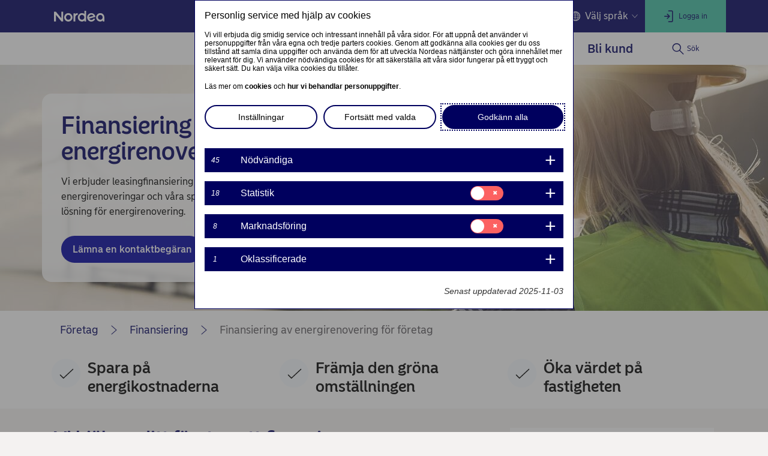

--- FILE ---
content_type: text/html; charset=utf-8
request_url: https://www.nordea.fi/sv/foretag/vara-tjanster/finansiering/finansieing-av-energirenovering-for-foretag.html
body_size: 31546
content:
<!DOCTYPE html><html class="no-js nav-scroll-down" lang="sv-FI"><head><meta charset="UTF-8"/><link rel="canonical" href="https&#x3a;&#x2f;&#x2f;www.nordea.fi&#x2f;sv&#x2f;foretag&#x2f;vara-tjanster&#x2f;finansiering&#x2f;finansieing-av-energirenovering-for-foretag.html"/>     <link rel="alternate" hreflang="fi-FI" href="https&#x3a;&#x2f;&#x2f;www.nordea.fi&#x2f;yritysasiakkaat&#x2f;palvelumme&#x2f;rahoitus&#x2f;energiaremontti-yritykselle.html"/><link rel="alternate" hreflang="sv-FI" href="https&#x3a;&#x2f;&#x2f;www.nordea.fi&#x2f;sv&#x2f;foretag&#x2f;vara-tjanster&#x2f;finansiering&#x2f;finansieing-av-energirenovering-for-foretag.html"/><link rel="alternate" hreflang="en-FI" href="https&#x3a;&#x2f;&#x2f;www.nordea.fi&#x2f;en&#x2f;business&#x2f;our-services&#x2f;financing&#x2f;energy-renovations-for-companies.html"/>  <meta name="viewport" content="width=device-width, initial-scale=1.0"/><title>Finansiering av energirenovering för företag | Nordea </title><meta property="og:title" content="Finansiering av energirenovering för företag" />
<meta property="og:type" content="article" />
<meta property="og:description" content="Olika projekt kräver olika finansieringsalternativ. Låt våra experter hjälpa dig att välja rätt lösning för energirenovering." />
<meta property="og:url" content="https&#x3a;&#x2f;&#x2f;www.nordea.fi&#x2f;sv&#x2f;foretag&#x2f;vara-tjanster&#x2f;finansiering&#x2f;finansieing-av-energirenovering-for-foretag.html" />
<meta property="og:image" content="https://www.nordea.fi/Images/151-518200/engineer_working_with_solar_panels_large.jpg" />
<meta property="og:image:secure_url" content="https://www.nordea.fi/Images/151-518200/engineer_working_with_solar_panels_large.jpg" />
<meta property="og:image:width" content="0" />
<meta property="og:image:height" content="0" />
<meta property="og:image:type" content="image/jpeg" />
<meta property="og:locale" content="sv_FI" />    <meta property="og:locale:alternate" content="fi_FI" /> <meta property="og:locale:alternate" content="sv_FI" /> <meta property="og:locale:alternate" content="en_FI" />   <meta name="description" content="Olika projekt kräver olika finansieringsalternativ. Låt våra experter hjälpa dig att välja rätt lösning för energirenovering." /><link rel="icon" type='image/svg+xml' href="/static/common/img/nordea_pulse.svg" /><link rel="icon" type='image/png' sizes='16x16' href="/static/common/img/favicon_16x16.png" /><link rel="icon" type='image/png' sizes='32x32' href="/static/common/img/favicon_32x32.png" /><link rel="icon" type='image/png' sizes='48x48' href="/static/common/img/favicon_48x48.png" /><link rel="icon" type='image/png' sizes='192x192' href="/static/common/img/favicon_192x192.png" /><link rel="icon" type='apple-touch-icon' sizes='180x180' href="/static/common/img/favicon_180x180.png" /><link href="/static/dotxx2017/assets/fonts/NordeaSansLarge-Medium.woff2?v=3.119.17" rel="preload" as="font" crossorigin/><link href="/static/dotxx2017/assets/fonts/NordeaSansLarge-Regular.woff2?v=3.119.17" rel="preload" as="font" crossorigin/><link href="/static/dotxx2017/assets/fonts/NordeaSansSmall-Medium.woff2?v=3.119.17" rel="preload" as="font" crossorigin/><link href="/static/dotxx2017/assets/fonts/NordeaSansSmall-Regular.woff2?v=3.119.17" rel="preload" as="font" crossorigin/><link href="/static/dotxx2017/assets/fonts/iconfont.woff2?v=3.119.17" rel="preload" as="font" crossorigin/><link href="/static/dotxx2017/css/main.css?v=3.119.17" rel="stylesheet" type="text/css"/>        <script nonce="219f60c4-f659-4b77-b4f9-c6cffba37be6" defer src="/static-client/client.js?v=3.119.17"></script>
     <script nonce="219f60c4-f659-4b77-b4f9-c6cffba37be6" defer src="/static-client/vendors~client.js?v=3.119.17"></script> <script nonce="219f60c4-f659-4b77-b4f9-c6cffba37be6">
                    window.__HYDRATION_DATA__ = [{"componentID":"tabgroup_tcm:151-507306","region":"C","view":"#tabgroup","renderProps":{},"children":[{"componentID":"tcm:151-507306","componentTemplateTitle":"Tab [C]","schema":"Tab","region":"C","view":"#tab","renderProps":{"tabtitle":"Solelsystem","tabId":"Solelsystem"},"children":[{"componentID":"tcm:151-507309","region":"C","view":"#html","renderProps":{}}]},{"componentID":"tcm:151-507308","componentTemplateTitle":"Tab [C]","schema":"Tab","region":"C","view":"#tab","renderProps":{"tabtitle":"Energilagringssystem","tabId":"Energilagringssystem"},"children":[{"componentID":"tcm:151-507310","region":"C","view":"#html","renderProps":{}}]},{"componentID":"tcm:151-507305","componentTemplateTitle":"Tab [C]","schema":"Tab","region":"C","view":"#tab","renderProps":{"tabtitle":"Värmepumpar","tabId":"Varmepumpar"},"children":[{"componentID":"tcm:151-507312","region":"C","view":"#html","renderProps":{}}]},{"componentID":"tcm:151-507307","componentTemplateTitle":"Tab [C]","schema":"Tab","region":"C","view":"#tab","renderProps":{"tabtitle":"Laddstationer för elbilar","tabId":"Laddstationer-for-elbilar"},"children":[{"componentID":"tcm:151-507313","region":"C","view":"#html","renderProps":{}}]}]},{"componentID":"aArea","view":"#aArea","pageID":"tcm:151-507300-64","sgIds":"tcm:151-22-4,tcm:151-11970-4,tcm:151-12051-4,tcm:151-12075-4","familySelect":"507300,22,11970,12051,12075","families":[{"id":"tcm:0-146-1","title":"700 Nordea.fi (FI)","pubpath":"/","pubpathPrefix":"","livedomainName":"www.nordea.fi","stagingdomainName":"nordeafi.ice.prod.wem.oneadr.net","domainName":["nordeafi.live.prod.wem.nordea.com","nordeafi.cblive.prod.wem.nordea.com","nordeafi.hhlive.prod.wem.nordea.com"],"siteName":"Nordea","siteType":"dotXX2017 with service navigation","siteLogo":{"Url":"/Images/146-169221/Nordea-logo (2017).svg","MimeType":"image/svg+xml","AltText":null,"FileName":"Nordea-logo (2017).svg","FileExtension":"svg","Size":1915,"Width":0,"Height":0},"siteSearchRequired":"Yes","locale":"fi-FI","timezone":"Eastern European Time","publicationAccessKey":{"accessKey":{"LastPublishedDate":"0001-01-01T00:00:00","RevisionDate":"2015-10-13T10:54:30.33Z","Schema":{"Folder":null,"RootElementName":"ExternalURL","PublicationId":null,"Publication":{"Id":"tcm:0-146-1","Title":"700 Nordea.fi (FI)","ExtensionData":null},"OwningPublication":null,"Id":"tcm:146-417-8","Title":"External URL","ExtensionData":null},"Fields":{},"MetadataFields":{},"ComponentType":1,"Multimedia":null,"Folder":null,"Categories":[],"Version":1,"EclId":null,"PublicationId":null,"Publication":{"Id":"tcm:0-146-1","Title":"700 Nordea.fi (FI)","ExtensionData":null},"OwningPublication":null,"Id":"tcm:146-89165","Title":"Access key Ohita valikko","ExtensionData":null}},"languageSelectorPosition":"1","favicon":{"Url":"/Images/146-338818/favicon.ico","MimeType":"image/x-icon","AltText":null,"FileName":"favicon.ico","FileExtension":"ico","Size":5430,"Width":0,"Height":0},"hideSiteFromSearchEngines":"No","mappedPublicationID":"58","familyName":"nordeafi","languageName":"suomi"},{"id":"tcm:0-151-1","title":"900 Nordea.fi/sv (SV)","pubpath":"/sv","pubpathPrefix":"/sv","livedomainName":"www.nordea.fi","stagingdomainName":"nordeafi.ice.prod.wem.oneadr.net","siteName":"Nordea","siteType":"dotXX2017 with service navigation","siteLogo":{"Url":"/Images/151-169221/Nordea-logo (2017).svg","MimeType":"image/svg+xml","AltText":null,"FileName":"Nordea-logo (2017).svg","FileExtension":"svg","Size":1915,"Width":0,"Height":0},"siteSearchRequired":"Yes","locale":"sv-FI","timezone":"Central European Time","publicationAccessKey":{"accessKey":{"LastPublishedDate":"0001-01-01T00:00:00","RevisionDate":"2015-10-13T11:00:44.787Z","Schema":{"Folder":null,"RootElementName":"ExternalURL","PublicationId":null,"Publication":{"Id":"tcm:0-151-1","Title":"900 Nordea.fi/sv (SV)","ExtensionData":null},"OwningPublication":null,"Id":"tcm:151-417-8","Title":"External URL","ExtensionData":null},"Fields":{},"MetadataFields":{},"ComponentType":1,"Multimedia":null,"Folder":null,"Categories":[],"Version":2,"EclId":null,"PublicationId":null,"Publication":{"Id":"tcm:0-151-1","Title":"900 Nordea.fi/sv (SV)","ExtensionData":null},"OwningPublication":null,"Id":"tcm:151-89165","Title":"Access key Skippa menyn","ExtensionData":null}},"languageSelectorPosition":"2","favicon":{"Url":"/Images/151-338818/favicon.ico","MimeType":"image/x-icon","AltText":null,"FileName":"favicon.ico","FileExtension":"ico","Size":5430,"Width":0,"Height":0},"hideSiteFromSearchEngines":"No","mappedPublicationID":"59","familyName":"nordeafi","languageName":"svenska"},{"id":"tcm:0-147-1","title":"900 Nordea.fi/en (EN)","pubpath":"/en","pubpathPrefix":"/en","livedomainName":"www.nordea.fi","stagingdomainName":"nordeafi.ice.prod.wem.oneadr.net","siteName":"Nordea","siteType":"dotXX2017 with service navigation","siteLogo":{"Url":"/Images/147-169221/Nordea-logo (2017).svg","MimeType":"image/svg+xml","AltText":null,"FileName":"Nordea-logo (2017).svg","FileExtension":"svg","Size":1915,"Width":0,"Height":0},"siteSearchRequired":"Yes","locale":"en-FI","timezone":"Central European Time","publicationAccessKey":{"accessKey":{"LastPublishedDate":"0001-01-01T00:00:00","RevisionDate":"2015-10-13T11:00:02.91Z","Schema":{"Folder":null,"RootElementName":"ExternalURL","PublicationId":null,"Publication":{"Id":"tcm:0-147-1","Title":"900 Nordea.fi/en (EN)","ExtensionData":null},"OwningPublication":null,"Id":"tcm:147-417-8","Title":"External URL","ExtensionData":null},"Fields":{},"MetadataFields":{},"ComponentType":1,"Multimedia":null,"Folder":null,"Categories":[],"Version":2,"EclId":null,"PublicationId":null,"Publication":{"Id":"tcm:0-147-1","Title":"900 Nordea.fi/en (EN)","ExtensionData":null},"OwningPublication":null,"Id":"tcm:147-89165","Title":"Access key Skip menu","ExtensionData":null}},"languageSelectorPosition":"3","favicon":{"Url":"/Images/147-338818/favicon.ico","MimeType":"image/x-icon","AltText":null,"FileName":"favicon.ico","FileExtension":"ico","Size":5430,"Width":0,"Height":0},"hideSiteFromSearchEngines":"No","mappedPublicationID":"60","familyName":"nordeafi","languageName":"English"}],"title":"Root","url":"/sv/","sgDir":"/","submenus":[{"title":"Privat","url":"/sv/","sgDir":"/privat","order":"010","submenus":[],"content":{}},{"title":"Företag","url":"/sv/foretag/","sgDir":"/foretag","order":"020","active":true,"hasMetadata":true,"submenus":[{"title":"Ditt företag","url":"/sv/foretag/ditt-foretag/","sgDir":"/ditt-foretag","order":"010","hasMetadata":true,"submenus":[{"title":"Starta ett företag","url":"/sv/foretag/ditt-foretag/starta-ett-foretag/","sgDir":"/starta-ett-foretag","order":"010","submenus":[],"content":{"Minimenu":{"pageLinks":{"menuLinks":[{"linkTarget":{"componentID":"tcm:151-236659","contentIssues":["Page Data is not published on a page (tcm:151-236659)"]},"windowTarget":"Default","presentationWithDescription":"Without Description"},{"linkTarget":{"linkUrl":"/sv/foretag/ditt-foretag/starta-ett-foretag/marknadsundersokning.html","linkTitle":"Gör marknadsundersökningar och kartlägg","isExternalLink":false,"defaultWindowTargetHtml":"_self","isBinary":false,"componentID":"tcm:151-236662"},"windowTarget":"Default","presentationWithDescription":"Without Description"},{"linkTarget":{"linkUrl":"/sv/foretag/ditt-foretag/starta-ett-foretag/affarsplan.html","linkTitle":"Affärsplan och budget","isExternalLink":false,"defaultWindowTargetHtml":"_self","isBinary":false,"componentID":"tcm:151-236665"},"windowTarget":"Default","presentationWithDescription":"Without Description"},{"linkTarget":{"linkUrl":"/sv/foretag/ditt-foretag/starta-ett-foretag/foretagets-finansiering.html","linkTitle":"Ha koll på ekonomin","isExternalLink":false,"defaultWindowTargetHtml":"_self","isBinary":false,"componentID":"tcm:151-236668"},"windowTarget":"Default","presentationWithDescription":"Without Description"},{"linkTarget":{"componentID":"tcm:151-236671","contentIssues":["Page Data is not published on a page (tcm:151-236671)"]},"windowTarget":"Default","presentationWithDescription":"Without Description"},{"linkTarget":{"linkUrl":"/sv/foretag/ditt-foretag/starta-ett-foretag/gora-verklighet-av-din-drom.html","linkTitle":"Bankärenden för nya företagare","isExternalLink":false,"defaultWindowTargetHtml":"_self","isBinary":false,"componentID":"tcm:151-283880"},"windowTarget":"Default","presentationWithDescription":"Without Description"},{"linkTarget":{"linkUrl":"/sv/foretag/ditt-foretag/starta-ett-foretag/banktjanster-for-firma.html","linkTitle":"Banktjänster för firma","linkDescription":"Med vårt företagspaket Nordea Digital kan du enkelt sköta din firmas bankärenden. Som företagskund får du tillgång till våra mångsidiga företagstjänster och sköter företagets ärenden behändigt i både nät- och mobilbanken.","isExternalLink":false,"defaultWindowTargetHtml":"_self","isBinary":false,"componentID":"tcm:151-353281"},"windowTarget":"Default","presentationWithDescription":"Without Description"}]},"toolLinks":{"menuLinks":[{"windowTarget":"Default","presentationWithDescription":"Without Description"}]}}}},{"title":"Driv ditt företag","sgDir":"/driv-ditt-foretag","order":"020","submenus":[{"title":"Hantera kassaflöden","url":"/sv/foretag/ditt-foretag/driv-ditt-foretag/hantera-kassafloden/","sgDir":"/hantera-kassafloden","order":"010","submenus":[],"content":{}}],"content":{"Minimenu":{"pageLinks":{"menuLinks":[{"linkTarget":{"linkUrl":"/sv/foretag/ditt-foretag/driv-ditt-foretag/hurdan-finansiering-behover-ditt-foretag.html","linkTitle":"Vilken typ av finansiering för ditt företag?","linkDescription":"Läs om våra tips för att hitta det rätta finansieringalternativet för dig och jämför finansieringsformer. ","isExternalLink":false,"defaultWindowTargetHtml":"_self","isBinary":false,"icon":"icon-laptop-netbank","componentID":"tcm:151-312398"},"windowTarget":"Default","presentationWithDescription":"Without Description"},{"linkTarget":{"linkUrl":"/sv/foretag/ditt-foretag/agarbyte.html","linkTitle":"Ägarbyte","linkDescription":"Planerar du generationsväxling, pensionering eller har du fått köpeanbud på ditt företag?","isExternalLink":false,"defaultWindowTargetHtml":"_self","isBinary":false,"componentID":"tcm:151-206976"},"windowTarget":"Default","presentationWithDescription":"Without Description"},{"linkTarget":{"componentID":"tcm:151-182147","contentIssues":["Page Data is not published on a page (tcm:151-182147)"]},"windowTarget":"Default","presentationWithDescription":"Without Description"}]},"toolLinks":{"menuLinks":[{"windowTarget":"Default","presentationWithDescription":"Without Description"}]}}}},{"title":"Utveckla ditt företag","sgDir":"/utveckla-ditt-foretag","order":"030","submenus":[{"title":"Expandera till nya marknader","url":"/sv/foretag/ditt-foretag/utveckla-ditt-foretag/expandera-till-nya-marknader/","sgDir":"/expandera-till-nya-marknader","order":"010","submenus":[],"content":{}}],"content":{"Minimenu":{"pageLinks":{"menuLinks":[{"linkTarget":{"linkUrl":"/sv/foretag/ditt-foretag/startup-and-growth-enheten.html","linkTitle":"Nordea Startup & Growth","isExternalLink":false,"defaultWindowTargetHtml":"_self","isBinary":false,"componentID":"tcm:151-284899"},"windowTarget":"Default","presentationWithDescription":"Without Description"},{"linkTarget":{"linkUrl":"/sv/foretag/vara-tjanster/finansiering/finansiering-fpr-tillvaxtforetag.html","linkTitle":"Finansiering för tillväxtföretag","linkDescription":"Vi har gott om olika alternativ för finansiering av tillväxt. Vi hjälper ditt företag att hitta lämpliga finansieringslösningar.","isExternalLink":false,"defaultWindowTargetHtml":"_self","isBinary":false,"componentID":"tcm:151-300635"},"windowTarget":"Default","presentationWithDescription":"Without Description"},{"linkTarget":{"linkUrl":"/sv/foretag/ditt-foretag/foretagsforvarv.html","linkTitle":"Företagsförvärv","isExternalLink":false,"defaultWindowTargetHtml":"_self","isBinary":false,"componentID":"tcm:151-451407"},"windowTarget":"Default","presentationWithDescription":"Without Description"}]},"toolLinks":{"menuLinks":[{"windowTarget":"Default","presentationWithDescription":"Without Description"}]}}}},{"title":"Företagets hållbarhetsarbete","url":"/sv/foretag/ditt-foretag/foretagets-hallbarhetsarbete/","sgDir":"/foretagets-hallbarhetsarbete","order":"040","submenus":[],"content":{"Minimenu":{"pageLinks":{"menuLinks":[{"linkTarget":{"linkUrl":"/sv/foretag/ditt-foretag/foretagets-hallbarhetsarbete/","linkTitle":"Företagets hållbarhetsarbete","linkDescription":"Aktivt hållbarhetsarbete kan skapa möjligheter för ditt företag att skilja sig från mängden. Vi erbjuder hållbara sparprodukter och lånelösningar som kan gynna ditt företag.","isExternalLink":false,"defaultWindowTargetHtml":"_self","isBinary":false,"componentID":"tcm:151-515056"},"windowTarget":"Default","presentationWithDescription":"With Description"},{"linkTarget":{"linkUrl":"/sv/foretag/ditt-foretag/foretagets-hallbarhetsarbete/hallbara-finansieringslosningar.html","linkTitle":"Hållbara finansieringslösningar","linkDescription":"Vi finansierar dina hållbara projekt oberoende av deras omfattning. Låt våra experter hjälpa dig att hitta det bästa finansieringsalternativet efter dina behov.","isExternalLink":false,"defaultWindowTargetHtml":"_self","isBinary":false,"componentID":"tcm:151-515096"},"windowTarget":"Default","presentationWithDescription":"With Description"},{"linkTarget":{"linkUrl":"/sv/foretag/vara-tjanster/finansiering/finansieing-av-energirenovering-for-foretag.html","linkTitle":"Finansiering av energirenovering för företag","linkDescription":"Olika projekt kräver olika finansieringsalternativ. Låt våra experter hjälpa dig att välja rätt lösning för energirenovering.","isExternalLink":false,"defaultWindowTargetHtml":"_self","isBinary":false,"componentID":"tcm:151-507290"},"windowTarget":"Default","presentationWithDescription":"With Description"}]},"toolLinks":{"menuLinks":[{"linkTarget":{"linkUrl":"/sv/foretag/ditt-foretag/vad-ar-hallbart-foretagande.html","linkTitle":"Vad är hållbart företagande?","linkDescription":"I den här guiden förklarar vi vad hållbart företagande betyder och varför det är viktigt att satsa på det. Vi presenterar också en plan med fem steg för att du ska komma igång med ditt företags hållbarhetsarbete.","isExternalLink":false,"defaultWindowTargetHtml":"_self","isBinary":false,"icon":"icon-sustainability","componentID":"tcm:151-453978"},"windowTarget":"Default","presentationWithDescription":"Without Description"},{"linkTarget":{"linkUrl":"/sv/foretag/ditt-foretag/varfor-ar-hallbarhet-viktigt.html","linkTitle":"Varför är hållbarhet viktigt för ditt företag?","linkDescription":"Det är viktigt att alla företag integrerar hållbarhet i sin affärsmodell för att minska risker och identifiera nya möjligheter. Idag är hållbarhet en av de viktigaste frågorna och många intressenter kräver att företag agerar hållbart.","isExternalLink":false,"defaultWindowTargetHtml":"_self","isBinary":false,"icon":"icon-international","componentID":"tcm:151-454016"},"windowTarget":"Default","presentationWithDescription":"Without Description"},{"linkTarget":{"linkUrl":"/sv/foretag/ditt-foretag/kom-igang-med-hallbarhetsarbetet.html","linkTitle":"Så här kommer du igång med hållbarhetsarbetet","linkDescription":"På den här sidan hittar du en plan med fem steg för att komma igång med hållbarhetsarbetet.","isExternalLink":false,"defaultWindowTargetHtml":"_self","isBinary":false,"icon":"icon-new-business","componentID":"tcm:151-454098"},"windowTarget":"Default","presentationWithDescription":"Without Description"},{"linkTarget":{"linkUrl":"/sv/foretag/ditt-foretag/foretagets-hallbarhetsarbete/foretagets-klimatomstallning.html","linkTitle":"Företagets klimatomställning","isExternalLink":false,"defaultWindowTargetHtml":"_self","isBinary":false,"icon":"icon-calc","componentID":"tcm:151-516073"},"windowTarget":"Default","presentationWithDescription":"Without Description"}]}}}}],"content":{}},{"title":"Våra tjänster","url":"/sv/foretag/vara-tjanster/","sgDir":"/vara-tjanster","order":"020","hasMetadata":true,"submenus":[{"title":"Digitala tjänster","url":"/sv/foretag/vara-tjanster/nat-mobiltjanster/","sgDir":"/nat-mobiltjanster","order":"010","submenus":[],"content":{"Minimenu":{"pageLinks":{"menuLinks":[{"linkTarget":{"linkUrl":"/sv/foretag/vara-tjanster/nat-mobiltjanster/","linkTitle":"Nät- och mobiltjänster","isExternalLink":false,"defaultWindowTargetHtml":"_self","isBinary":false,"componentID":"tcm:151-199516"},"windowTarget":"Default","presentationWithDescription":"Without Description"},{"linkTarget":{"linkUrl":"/sv/foretag/vara-tjanster/nat-mobiltjanster/nordea-business.html","linkTitle":"Nordea Business","linkDescription":"I Nordea Business sköter du ditt företags dagliga bankärenden enkelt och snabbt.","isExternalLink":false,"defaultWindowTargetHtml":"_self","isBinary":false,"componentID":"tcm:151-315121"},"windowTarget":"Default","presentationWithDescription":"With Description"},{"linkTarget":{"linkUrl":"/sv/foretag/vara-tjanster/nat-mobiltjanster/mobila-betalningar-for-foretag.html","linkTitle":"Mobila betalningar för företag","linkDescription":"Du kan använda din smarttelefon eller smartklocka för att betala kontaktlöst med iOS- och Android-enheter.","isExternalLink":false,"defaultWindowTargetHtml":"_self","isBinary":false,"componentID":"tcm:151-289106"},"windowTarget":"Default","presentationWithDescription":"With Description"}]},"toolLinks":{"menuLinks":[{"linkTarget":{"linkUrl":"/sv/foretag/vara-tjanster/nat-mobiltjanster/kodappen.html","linkTitle":"Appen Nordea ID","linkDescription":"Identifiera dig och bekräfta transaktioner i nät- och mobilbanken.","isExternalLink":false,"defaultWindowTargetHtml":"_self","isBinary":false,"icon":"icon-alt-phone","componentID":"tcm:151-191897"},"windowTarget":"Default","presentationWithDescription":"Without Description"},{"linkTarget":{"linkUrl":"/sv/foretag/stod/dagliga-bankarenden-nordea-business.html","linkTitle":"Nordea Business tips","isExternalLink":false,"defaultWindowTargetHtml":"_self","isBinary":false,"icon":"icon-new-business","componentID":"tcm:151-427372"},"windowTarget":"Default","presentationWithDescription":"Without Description"},{"linkTarget":{"linkUrl":"/sv/foretag/stod/foretagets-sakerhet.html","linkTitle":"Företagets säkerhet","linkDescription":"Aktuell information och praktiska tips för att skydda ditt företag mot olika slags bedrägerier.","isExternalLink":false,"defaultWindowTargetHtml":"_self","isBinary":false,"icon":"icon-secure","componentID":"tcm:151-552198"},"windowTarget":"Default","presentationWithDescription":"Without Description"}]}}}},{"title":"Konton och betalningar","url":"/sv/foretag/vara-tjanster/konton-betalningar/","sgDir":"/konton-betalningar","order":"020","submenus":[],"content":{"Minimenu":{"pageLinks":{"menuLinks":[{"linkTarget":{"linkUrl":"/sv/foretag/vara-tjanster/konton-betalningar/","linkTitle":"Konton och betalningar","linkDescription":"Med Nordeas omfattande tjänster kan du effektivt ta hand om dagliga konto- och betalningsrörelsetransaktioner både i Finland och utomlands. ","isExternalLink":false,"defaultWindowTargetHtml":"_self","isBinary":false,"componentID":"tcm:151-199230"},"windowTarget":"Default","presentationWithDescription":"With Description"},{"linkTarget":{"linkUrl":"/sv/foretag/vara-tjanster/foretagskort/","linkTitle":"Företagskort","linkDescription":"Spara tid, pengar och nerver med ett enhetligt kortsystem.","isExternalLink":false,"defaultWindowTargetHtml":"_self","isBinary":false,"componentID":"tcm:151-202165"},"windowTarget":"Default","presentationWithDescription":"With Description"},{"linkTarget":{"linkUrl":"/sv/foretag/vara-tjanster/konton-betalningar/nordeas-foretagspaket.html","linkTitle":"Nordeas företagspaket","linkDescription":"Nordea Digital – grundläggande banktjänster i ett paket för företagskunder","isExternalLink":false,"defaultWindowTargetHtml":"_self","isBinary":false,"icon":"icon-travel-credit","componentID":"tcm:151-297175"},"windowTarget":"Default","presentationWithDescription":"With Description"}]},"toolLinks":{"menuLinks":[{"linkTarget":{"linkUrl":"/sv/foretag/prislista-for-foretag.html","linkTitle":"Prislista för företag och organisationer","isExternalLink":false,"defaultWindowTargetHtml":"_self","isBinary":false,"icon":"icon-price-info","componentID":"tcm:151-501096"},"windowTarget":"Default","presentationWithDescription":"Without Description"},{"linkTarget":{"linkUrl":"/sv/foretag/vara-tjanster/nat-mobiltjanster/fullmakt.html","linkTitle":"Fullmakt - Betalningsrörelsetjänster","linkDescription":"Med fullmakten kan bokförings- och disponentbyråer öppna och ändra betalningstjänster för de Nordeakunder vars betalningsmaterial de förmedlar till banken.","isExternalLink":false,"defaultWindowTargetHtml":"_self","isBinary":false,"icon":"icon-agreement","componentID":"tcm:151-191921"},"windowTarget":"Default","presentationWithDescription":"Without Description"},{"linkTarget":{"linkUrl":"/sv/foretag/vara-tjanster/konton-betalningar/tilivarojen-panttaus.html","linkTitle":"Pantsättning av kontomedel","linkDescription":"Använda detta formulär då ditt företag behöver pantsätta kontomedel för följande ändamål: hyresgaranti, säkerhet under arbetstid, säkerhet under garantitid, trafiktillstånd av Traficom eller garanti av Konkurrens- och konsumentverket. ","isExternalLink":false,"defaultWindowTargetHtml":"_self","isBinary":false,"icon":"icon-agreement","componentID":"tcm:151-439806"},"windowTarget":"Default","presentationWithDescription":"Without Description"},{"linkTarget":{"linkUrl":"/sv/foretag/vara-tjanster/konton-betalningar/rakna-ut-referensnummer.html","linkTitle":"Referenskalkylator ","linkDescription":"Kalkylatorn räknar ut fakturornas referensnummer. Du kan använda t.ex. kund- eller fakturanumret som stomme för referensen.  ","isExternalLink":false,"defaultWindowTargetHtml":"_self","isBinary":false,"icon":"icon-calc","componentID":"tcm:151-197387"},"windowTarget":"Default","presentationWithDescription":"Without Description"}]}}}},{"title":"Finansiering","url":"/sv/foretag/vara-tjanster/finansiering/","sgDir":"/finansiering","order":"040","submenus":[{"title":"Financial risk","url":"/sv/foretag/vara-tjanster/finansiering/financial-risk/","sgDir":"/financial-risk","submenus":[],"content":{}},{"title":"Interest rate hedging","url":"/sv/foretag/vara-tjanster/finansiering/interest-rate-hedging/","sgDir":"/interest-rate-hedging","submenus":[],"content":{}}],"content":{"Minimenu":{"pageLinks":{"menuLinks":[{"linkTarget":{"linkUrl":"/sv/foretag/vara-tjanster/finansiering/","linkTitle":"Företagsfinansiering","linkDescription":"Bekanta dig med våra mångsidiga finansieringsalternativ. Med hjälp av Nordea finansierar du investeringar och utvidgning av din affärsverksamhet. ","isExternalLink":false,"defaultWindowTargetHtml":"_self","isBinary":false,"componentID":"tcm:151-205314"},"windowTarget":"Default","presentationWithDescription":"With Description"},{"linkTarget":{"linkUrl":"/sv/foretag/vara-tjanster/finansiering/anvisningar-och-guider.html","linkTitle":"Anvisningar och guider till finansiering för företag","linkDescription":"Med hjälp av guiderna kommer du igång då du funderar på företagets finansiering. Du hittar även praktiska verktyg för att planera finansieringen.","isExternalLink":false,"defaultWindowTargetHtml":"_self","isBinary":false,"componentID":"tcm:151-413677"},"windowTarget":"Default","presentationWithDescription":"With Description"}]},"toolLinks":{"menuLinks":[{"linkTarget":{"linkUrl":"/sv/foretag/ditt-foretag/driv-ditt-foretag/ansoka-om-lon-for-foretag.html","linkTitle":"Ansöka om lån för företag","linkDescription":"När vi fattar lånebeslut fäster vi uppmärksamhet vid bland annat affärsidén, finansieringssyftet och det ekonomiska läget.","isExternalLink":false,"defaultWindowTargetHtml":"_self","isBinary":false,"icon":"icon-wallet","componentID":"tcm:151-312547"},"windowTarget":"Default","presentationWithDescription":"Without Description"},{"linkTarget":{"linkUrl":"/sv/foretag/lyhennysvapaa-yrityslainaan.html","linkTitle":"Ansök om amorteringsfrihet från företagslån ","linkDescription":"Ansök om amorteringsfrihet från företagslån eller ändring av låneamorteringen","isExternalLink":false,"defaultWindowTargetHtml":"_self","isBinary":false,"icon":"icon-cash","componentID":"tcm:151-356459"},"windowTarget":"Default","presentationWithDescription":"Without Description"},{"linkTarget":{"linkUrl":"/sv/foretag/vara-tjanster/finansiering/tilinpaatosaineiston-tilaus.html","linkTitle":"Beställning av bokslutsmaterial ","linkDescription":"Beställ alla intyg som behövs för företagets bokslut.","isExternalLink":false,"defaultWindowTargetHtml":"_self","isBinary":false,"icon":"icon-calendar","componentID":"tcm:151-198585"},"windowTarget":"Default","presentationWithDescription":"Without Description"},{"linkTarget":{"linkUrl":"/sv/foretag/vara-tjanster/branschlosningar/offertbegaran-bostadsbolagskontor.html","linkTitle":"Låneoffert till ett bostadsbolag","linkDescription":"Offertbegäran till Nordeas Bostadsbolagskontor","isExternalLink":false,"defaultWindowTargetHtml":"_self","isBinary":false,"icon":"icon-apartment","componentID":"tcm:151-209739"},"windowTarget":"Default","presentationWithDescription":"Without Description"}]}}}},{"title":"Placeringar","url":"/sv/foretag/vara-tjanster/placeringar/","sgDir":"/placeringar","order":"050","submenus":[{"title":"Fonder","url":"/sv/foretag/vara-tjanster/placeringar/fonder/","sgDir":"/fonder","order":"010","submenus":[],"content":{}},{"title":"Placeringskonton","url":"/sv/foretag/vara-tjanster/placeringar/placeringskonton/","sgDir":"/placeringskonton","order":"020","submenus":[],"content":{}},{"title":"Bonds","url":"/sv/foretag/vara-tjanster/placeringar/bonds/","sgDir":"/bonds","submenus":[],"content":{}},{"title":"Corporate Investments and Advisory","url":"/sv/foretag/vara-tjanster/placeringar/corporate-investment-and-advisory/","sgDir":"/corporate-investment-and-advisory","submenus":[],"content":{}}],"content":{"Minimenu":{"pageLinks":{"menuLinks":[{"linkTarget":{"linkUrl":"/sv/foretag/vara-tjanster/placeringar/placera-for-foretag.html","linkTitle":"Placera för företag","isExternalLink":false,"defaultWindowTargetHtml":"_self","isBinary":false,"componentID":"tcm:151-467879"},"windowTarget":"Default","presentationWithDescription":"Without Description"},{"linkTarget":{"linkUrl":"/sv/foretag/vara-tjanster/placeringar/placeringskonton/","linkTitle":"Placeringskonton","linkDescription":"Ett utbud av placeringskonton för ditt företags behov.","isExternalLink":false,"defaultWindowTargetHtml":"_self","isBinary":false,"componentID":"tcm:151-212992"},"windowTarget":"Default","presentationWithDescription":"Without Description"},{"linkTarget":{"componentID":"tcm:151-231226","contentIssues":["Page Data is not published on a page (tcm:151-231226)"]},"windowTarget":"Default","presentationWithDescription":"Without Description"},{"linkTarget":{"linkUrl":"/sv/privat/vara-tjanster/besparingar-placeringar/placering/ovriga-priser-for-handel-och-forvaringstjanster.html","linkTitle":"Priser","linkDescription":"Övriga priser för handel och förvaringstjänster. Ingen minsta avgift debiteras för affärer (före förfall) som stänger aktieoptionerna. ","isExternalLink":false,"defaultWindowTargetHtml":"_self","isBinary":false,"componentID":"tcm:151-210849"},"windowTarget":"Default","presentationWithDescription":"Without Description"}]},"toolLinks":{"menuLinks":[{"linkTarget":{"linkUrl":"/sv/privat/vara-tjanster/besparingar-placeringar/placering/kalkylator-engangsplacering.html","linkTitle":"Kalkylator för engångsplacering","linkDescription":"Kalkylator för engångsplacering. Hur mycket har jag sparat fram till utgången av placeringstiden?","isExternalLink":false,"defaultWindowTargetHtml":"_self","isBinary":false,"icon":"icon-budget-calc","componentID":"tcm:151-207583"},"windowTarget":"Default","presentationWithDescription":"Without Description"},{"linkTarget":{"linkUrl":"/sv/privat/vara-tjanster/besparingar-placeringar/placering/kalkylator-regelbundet-sparande.html","linkTitle":"Sparkalkylator","linkDescription":"Kalkylator för regelbundet sparande. Eventuella kostnader och skatter har inte beaktats i kalkylen.","isExternalLink":false,"defaultWindowTargetHtml":"_self","isBinary":false,"icon":"icon-calc","componentID":"tcm:151-207582"},"windowTarget":"Default","presentationWithDescription":"Without Description"}]}}}},{"title":"Utrikeshandel","url":"/sv/foretag/vara-tjanster/utrikeshandel/","sgDir":"/utrikeshandel","order":"060","submenus":[{"title":"Currency Hedging","url":"/sv/foretag/vara-tjanster/utrikeshandel/currency-hedging/","sgDir":"/currency-hedging","submenus":[],"content":{}},{"title":"FX hedging","url":"/sv/foretag/vara-tjanster/utrikeshandel/fx-hedging/","sgDir":"/fx-hedging","submenus":[],"content":{}}],"content":{"Minimenu":{"pageLinks":{"menuLinks":[{"linkTarget":{"linkUrl":"/sv/foretag/vara-tjanster/utrikeshandel/remburs.html","linkTitle":"Remburs","linkDescription":"Remburs, på engelska Letter of Credit, är ett betalningssätt där köparens bank förbinder sig till betalning. ","isExternalLink":false,"defaultWindowTargetHtml":"_self","isBinary":false,"componentID":"tcm:151-463362"},"windowTarget":"Default","presentationWithDescription":"Without Description"},{"linkTarget":{"linkUrl":"/sv/foretag/vara-tjanster/utrikeshandel/utlandskt-inkasso.html","linkTitle":"Utländskt inkasso","linkDescription":"Utländskt inkasso","isExternalLink":false,"defaultWindowTargetHtml":"_self","isBinary":false,"componentID":"tcm:151-464070"},"windowTarget":"Default","presentationWithDescription":"Without Description"},{"linkTarget":{"linkUrl":"/sv/foretag/vara-tjanster/utrikeshandel/autofx-suite.html","linkTitle":"AutoFX Suite","linkDescription":"AutoFX Suite","isExternalLink":false,"defaultWindowTargetHtml":"_self","isBinary":false,"componentID":"tcm:151-395592"},"windowTarget":"Default","presentationWithDescription":"Without Description"},{"linkTarget":{"linkUrl":"/sv/foretag/vara-tjanster/utrikeshandel/auto-fx-hedging.html","linkTitle":"AutoFX Hedging","linkDescription":"AutoFX Hedging","isExternalLink":false,"defaultWindowTargetHtml":"_self","isBinary":false,"componentID":"tcm:151-406938"},"windowTarget":"Default","presentationWithDescription":"Without Description"},{"linkTarget":{"linkUrl":"/sv/foretag/vara-tjanster/utrikeshandel/fast-valutakurs.html","linkTitle":"Flexibelt valutaskydd","linkDescription":"Förändringar i valutakursen kan slå direkt mot ditt resultat. Dessutom försvårar förändringarna även budgeteringen och planeringen.  Nu finns det nya lättare sätt att hantera dessa risker. ","isExternalLink":false,"defaultWindowTargetHtml":"_self","isBinary":false,"componentID":"tcm:151-317976"},"windowTarget":"Default","presentationWithDescription":"Without Description"},{"linkTarget":{"linkUrl":"/sv/foretag/vara-tjanster/utrikeshandel/vaxla-hemma.html","linkTitle":"Växla hemma","linkDescription":"Välj rätt valuta och få fart på din affärsverksamhet utomlands.","isExternalLink":false,"defaultWindowTargetHtml":"_self","isBinary":false,"componentID":"tcm:151-223591"},"windowTarget":"Default","presentationWithDescription":"Without Description"},{"linkTarget":{"linkUrl":"/sv/foretag/vara-tjanster/utrikeshandel/valutasakring.html","linkTitle":"Valutasäkring","linkDescription":"Företagets valutarisk kan minskas med hjälp av olika säkringslösningar.","isExternalLink":false,"defaultWindowTargetHtml":"_self","isBinary":false,"componentID":"tcm:151-223564"},"windowTarget":"Default","presentationWithDescription":"Without Description"},{"linkTarget":{"linkUrl":"/sv/foretag/vara-tjanster/finansiering/bankgarantier.html","linkTitle":"Bankgarantier","linkDescription":"Lösningar för att trygga dig och hantera dina risker.","isExternalLink":false,"defaultWindowTargetHtml":"_self","isBinary":false,"componentID":"tcm:151-206814"},"windowTarget":"Default","presentationWithDescription":"Without Description"}]},"toolLinks":{"menuLinks":[{"linkTarget":{"linkUrl":"/sv/foretag/vara-tjanster/utrikeshandel/valutakurser.html","linkTitle":"Valutakurser","linkDescription":"Nordea noterar valutakurser minst 3 gånger per dag under nationella bankdagar.","isExternalLink":false,"defaultWindowTargetHtml":"_self","isBinary":false,"icon":"icon-investment","componentID":"tcm:151-210331"},"windowTarget":"Default","presentationWithDescription":"Without Description"},{"linkTarget":{"linkUrl":"/sv/foretag/vara-tjanster/utrikeshandel/e-markets.html","linkTitle":"e-Markets","linkDescription":"Utför enkelt dina valutatransaktioner.","isExternalLink":false,"defaultWindowTargetHtml":"_self","isBinary":false,"icon":"icon-wallet","componentID":"tcm:151-223573"},"windowTarget":"Default","presentationWithDescription":"Without Description"},{"linkTarget":{"linkUrl":"/sv/foretag/vara-tjanster/utrikeshandel/trade-finance-global.html","linkTitle":"Trade Finance Global","linkDescription":"Trade Finance Global","isExternalLink":false,"defaultWindowTargetHtml":"_self","isBinary":false,"icon":"icon-travel-credit","componentID":"tcm:151-207461"},"windowTarget":"Default","presentationWithDescription":"Without Description"},{"linkTarget":{"componentID":"tcm:151-173084","contentIssues":["Page Data is not published on a page (tcm:151-173084)"]},"windowTarget":"Default","presentationWithDescription":"Without Description"}]}}}},{"title":"Försäkringar","url":"/sv/foretag/vara-tjanster/forsakringar/","sgDir":"/forsakringar","order":"070","submenus":[],"content":{"Minimenu":{"pageLinks":{"menuLinks":[{"linkTarget":{"linkUrl":"/sv/foretag/vara-tjanster/forsakringar/personforsakringen-for-foretagare.html","linkTitle":"Personförsäkringen Nordea MyLife för företagare","linkDescription":"Tack vare personförsäkringen kan företagets verksamhet fortsätta trots att något tråkigt skulle hända.  ","isExternalLink":false,"defaultWindowTargetHtml":"_self","isBinary":false,"componentID":"tcm:151-221169"},"windowTarget":"Default","presentationWithDescription":"With Description"},{"linkTarget":{"linkUrl":"/sv/foretag/vara-tjanster/forsakringar/skadeforsakring.html","linkTitle":"Skadeförsäkring ","linkDescription":"Mångsidigt och omfattande försäkringsskydd för ditt företag. If är Nordeas samarbetspartner för skadeförsäkringar.","isExternalLink":false,"defaultWindowTargetHtml":"_self","isBinary":false,"componentID":"tcm:151-203302"},"windowTarget":"Default","presentationWithDescription":"With Description"},{"linkTarget":{"linkUrl":"/sv/foretag/vara-tjanster/forsakringar/fopl-forsakring.html","linkTitle":"FöPL-försäkring för företagaren","linkDescription":"FöPL-försäkringen, dvs. företagarens pensionsförsäkring är en del av företagarens socialskydd.","isExternalLink":false,"defaultWindowTargetHtml":"_self","isBinary":false,"componentID":"tcm:151-203253"},"windowTarget":"Default","presentationWithDescription":"With Description"},{"linkTarget":{"linkUrl":"/sv/foretag/vara-tjanster/forsakringar/arpl-forsakring.html","linkTitle":"ArPL-försäkring för arbetsgivare","linkDescription":"Med ArPL-försäkringen säkrar du dina arbetstagares pensionsskydd.","isExternalLink":false,"defaultWindowTargetHtml":"_self","isBinary":false,"componentID":"tcm:151-404157"},"windowTarget":"Default","presentationWithDescription":"With Description"},{"linkTarget":{"linkUrl":"/sv/foretag/vara-tjanster/forsakringar/foretagets-pensionsforsakring.html","linkTitle":"Företagets pensionsförsäkring","linkDescription":"Här ser du information om hur du hanterar företagets pensionsförsäkringar och hittar nödvändiga blanketter.","isExternalLink":false,"defaultWindowTargetHtml":"_self","isBinary":false,"componentID":"tcm:151-203316"},"windowTarget":"Default","presentationWithDescription":"With Description"}]},"toolLinks":{"menuLinks":[{"windowTarget":"Default","presentationWithDescription":"Without Description"}]}}}},{"title":"Branschlösningar","url":"/sv/foretag/vara-tjanster/branschlosningar/","sgDir":"/branschlosningar","order":"080","submenus":[],"content":{"Minimenu":{"pageLinks":{"menuLinks":[{"linkTarget":{"linkUrl":"/sv/foretag/vara-tjanster/branschlosningar/bostadsbolag-och-disponenter.html","linkTitle":"Bostadsbolag och disponenter","linkDescription":"Bostadsbolag och disponenter","isExternalLink":false,"defaultWindowTargetHtml":"_self","isBinary":false,"componentID":"tcm:151-207033"},"windowTarget":"Default","presentationWithDescription":"Without Description"},{"linkTarget":{"linkUrl":"/sv/foretag/vara-tjanster/branschlosningar/lantbruksforetag.html","linkTitle":"Lantbruksföretag","isExternalLink":false,"defaultWindowTargetHtml":"_self","isBinary":false,"componentID":"tcm:151-207169"},"windowTarget":"Default","presentationWithDescription":"Without Description"},{"linkTarget":{"linkUrl":"/sv/foretag/ditt-foretag/startup-and-growth-enheten.html","linkTitle":"Nordea Startup & Growth","isExternalLink":false,"defaultWindowTargetHtml":"_self","isBinary":false,"componentID":"tcm:151-284899"},"windowTarget":"Default","presentationWithDescription":"Without Description"},{"linkTarget":{"linkUrl":"/sv/foretag/vara-tjanster/branschlosningar/registrerade-foreningar-och-lokalt-verksamma-stiftelser.html","linkTitle":"Föreningar, stiftelser, andelslag och intressegemenskaper","linkDescription":"Föreningar, stiftelser, andelslag och intressegemenskaper","isExternalLink":false,"defaultWindowTargetHtml":"_self","isBinary":false,"componentID":"tcm:151-319367"},"windowTarget":"Default","presentationWithDescription":"Without Description"},{"linkTarget":{"linkUrl":"/sv/foretag/vara-tjanster/branschlosningar/organisationer-stiftelser-och-foreningar.html","linkTitle":"Organisationer, stiftelser och föreningar","linkDescription":"Organisationer, stiftelser och föreningar","isExternalLink":false,"defaultWindowTargetHtml":"_self","isBinary":false,"componentID":"tcm:151-207168"},"windowTarget":"Default","presentationWithDescription":"Without Description"},{"linkTarget":{"linkUrl":"/sv/foretag/vara-tjanster/branschlosningar/international-subsidiary-banking-internationella-kunder.html","linkTitle":"International Subsidiary Banking","linkDescription":"International Subsidiary Banking -  internationella företagskunder","isExternalLink":false,"defaultWindowTargetHtml":"_self","isBinary":false,"componentID":"tcm:151-374227"},"windowTarget":"Default","presentationWithDescription":"Without Description"},{"linkTarget":{"linkUrl":"/sv/foretag/vara-tjanster/branschlosningar/kommuner.html","linkTitle":"Kommuner","linkDescription":"Kommuner","isExternalLink":false,"defaultWindowTargetHtml":"_self","isBinary":false,"componentID":"tcm:151-207171"},"windowTarget":"Default","presentationWithDescription":"Without Description"}]},"toolLinks":{"menuLinks":[{"windowTarget":"Default","presentationWithDescription":"Without Description"}]}}}},{"title":"Företagskort","url":"/sv/foretag/vara-tjanster/foretagskort/","sgDir":"/foretagskort","submenus":[],"content":{"Minimenu":{"pageLinks":{"menuLinks":[{"linkTarget":{"linkUrl":"/sv/foretag/vara-tjanster/foretagskort/first-card.html","linkTitle":"First Card","linkDescription":"First Card är en effektiv helhetslösning för företag och offentlig förvaltning för hanteringen av rese- och representationskostnader samt mindre inköp.","isExternalLink":false,"defaultWindowTargetHtml":"_self","isBinary":false,"componentID":"tcm:151-201728"},"windowTarget":"Default","presentationWithDescription":"Without Description"},{"linkTarget":{"linkUrl":"/sv/foretag/vara-tjanster/foretagskort/business-visa-debit.html","linkTitle":"Business Visa Debit","linkDescription":"Med Business Visa Debit-kortet kommer du åt ditt företags bankkonto överallt i världen.","isExternalLink":false,"defaultWindowTargetHtml":"_self","isBinary":false,"componentID":"tcm:151-201723"},"windowTarget":"Default","presentationWithDescription":"Without Description"},{"linkTarget":{"linkUrl":"/sv/foretag/vara-tjanster/foretagskort/nordea-business-mastercard.html","linkTitle":"Nordea Business Mastercard","linkDescription":"Nordea Business Mastercard är godkända betalningsmedel i över 200 länder och 36 miljoner försäljningsställen.","isExternalLink":false,"defaultWindowTargetHtml":"_self","isBinary":false,"componentID":"tcm:151-201724"},"windowTarget":"Default","presentationWithDescription":"Without Description"},{"linkTarget":{"linkUrl":"/sv/foretag/vara-tjanster/foretagskort/nordea-insattningskort-for-foretag.html","linkTitle":"Nordea Insättningskort för företag ","linkDescription":"Med ett Nordea Insättningskort kan personalen i ditt företag lätt sätta in kontanter på företagets konto.","isExternalLink":false,"defaultWindowTargetHtml":"_self","isBinary":false,"componentID":"tcm:151-201727"},"windowTarget":"Default","presentationWithDescription":"Without Description"},{"linkTarget":{"linkUrl":"/sv/foretag/vara-tjanster/foretagskort/apple-pay-for-foretag.html","linkTitle":"Apple Pay för företagskunder","linkDescription":"Kortbetalningar på iOS-enheter – snabbt och enkelt sätt att betala på miljontals ställen – i butiker, på nätet och i appar.","isExternalLink":false,"defaultWindowTargetHtml":"_self","isBinary":false,"componentID":"tcm:151-266397"},"windowTarget":"Default","presentationWithDescription":"Without Description"},{"linkTarget":{"linkUrl":"/sv/foretag/vara-tjanster/nat-mobiltjanster/googlepay-for-foretagskunder.html","linkTitle":"Google Pay för företagskunder","linkDescription":"Kortbetalningar på Android-enheter – snabbt och enkelt sätt att betala på miljontals ställen – i butiker, på nätet och i appar.","isExternalLink":false,"defaultWindowTargetHtml":"_self","isBinary":false,"componentID":"tcm:151-279988"},"windowTarget":"Default","presentationWithDescription":"Without Description"}]},"toolLinks":{"menuLinks":[{"windowTarget":"Default","presentationWithDescription":"Without Description"}]}}}}],"content":{}},{"title":"Kundtjänst","url":"/sv/foretag/stod/","sgDir":"/stod","order":"030","hasMetadata":true,"submenus":[],"content":{"linkTarget":{"linkTarget":{"linkUrl":"/sv/foretag/stod/nordea-business-centre.html","linkTitle":"Nordea Business Centre","linkDescription":"Hos Nordea Business Centre får du information och råd om bankärenden per telefon eller via nätbankens kundpost.","isExternalLink":false,"defaultWindowTargetHtml":"_self","isBinary":false,"componentID":"tcm:151-199299"},"windowTarget":"Default","presentationWithDescription":"Without Description"}}},{"title":"Bli kund","url":"/sv/foretag/bli-kund/","sgDir":"/bli-kund","order":"040","hasMetadata":true,"submenus":[],"content":{"linkTarget":{"linkTarget":{"linkUrl":"/sv/foretag/bli-kund/","linkTitle":"Bli företagskund","isExternalLink":false,"defaultWindowTargetHtml":"_self","isBinary":false,"componentID":"tcm:151-193699"},"windowTarget":"Default","presentationWithDescription":"Without Description"}}},{"title":"Markets - add pages here until we got our structure","url":"/sv/foretag/temp-nordea-markets/","sgDir":"/temp-nordea-markets","submenus":[],"content":{}},{"title":"Vanliga frågor","url":"/sv/foretag/vanliga-fragor/","sgDir":"/vanliga-fragor","hasMetadata":true,"submenus":[],"content":{"linkTarget":{"linkTarget":{"linkUrl":"/sv/foretag/vanliga-fragor/","linkTitle":"Här hittar du hjälp för företagskunder. ","isExternalLink":false,"defaultWindowTargetHtml":"_self","isBinary":false,"componentID":"tcm:151-220745"},"windowTarget":"Default","presentationWithDescription":"Without Description"}}}],"content":{"Footer":{"currentSiteName":"Nordea Finland","countrySelector":[{"linkTarget":{"linkUrl":"https://www.nordea.dk/","linkTitle":"Nordea Danmark","isExternalLink":true,"defaultWindowTargetHtml":"_blank","isBinary":false,"componentID":"tcm:151-220576"},"windowTarget":"Default","presentationWithDescription":"Without Description"},{"linkTarget":{"linkUrl":"https://www.nordea.no/","linkTitle":"Nordea Norge","isExternalLink":true,"defaultWindowTargetHtml":"_blank","isBinary":false,"componentID":"tcm:151-220579"},"windowTarget":"Default","presentationWithDescription":"Without Description"},{"linkTarget":{"linkUrl":"https://www.nordea.se/","linkTitle":"Nordea Sverige","isExternalLink":true,"defaultWindowTargetHtml":"_blank","isBinary":false,"componentID":"tcm:151-220578"},"windowTarget":"Default","presentationWithDescription":"Without Description"},{"linkTarget":{"linkUrl":"https://www.nordea.com/sv/","linkTitle":"Nordea.com","isExternalLink":true,"defaultWindowTargetHtml":"_blank","isBinary":false,"componentID":"tcm:151-250882"},"windowTarget":"Default","presentationWithDescription":"Without Description"}],"column1Header":"Stöd","column1Links":[{"linkTarget":{"linkUrl":"/sv/foretag/stod/kontaktuppgifter-foretagskunder.html","linkTitle":"Kontaktuppgifter","linkDescription":"Kontaktuppgifter - Företagskunder","isExternalLink":false,"defaultWindowTargetHtml":"_self","isBinary":false,"componentID":"tcm:151-199361"},"windowTarget":"Default","presentationWithDescription":"Without Description"},{"linkTarget":{"linkUrl":"/sv/privat/stod/ge-respons.html","linkTitle":"Ge respons eller gör ett klagomål","linkDescription":"Det är viktigt för oss att våra kunder är nöjda. Vi är intresserade av kundernas serviceerfarenheter i Nordea.","isExternalLink":false,"defaultWindowTargetHtml":"_self","isBinary":false,"componentID":"tcm:151-219797"},"windowTarget":"Default","presentationWithDescription":"Without Description"},{"linkTarget":{"componentID":"tcm:151-199063","contentIssues":["Page Data is not published on a page (tcm:151-199063)"]},"windowTarget":"Default","presentationWithDescription":"Without Description"},{"linkTarget":{"componentID":"tcm:151-218940","contentIssues":["Page Data is not published (tcm:151-218940)"]},"windowTarget":"Default","presentationWithDescription":"Without Description"},{"linkTarget":{"linkUrl":"/sv/privat/stod/kundundersokningar.html","linkTitle":"Information om våra kundundersökningar","linkDescription":"Vi vill ständigt utvecklas så att Nordea blir en bättre bank och då behöver vi veta hur våra kunder uppfattar våra tjänster.","isExternalLink":false,"defaultWindowTargetHtml":"_self","isBinary":false,"componentID":"tcm:151-215556"},"windowTarget":"Default","presentationWithDescription":"Without Description"}],"column2Header":"Våra tjänster","column2Links":[{"linkTarget":{"linkUrl":"/sv/foretag/vara-tjanster/nat-mobiltjanster/","linkTitle":"Nät- och mobiltjänster","isExternalLink":false,"defaultWindowTargetHtml":"_self","isBinary":false,"componentID":"tcm:151-199516"},"windowTarget":"Default","presentationWithDescription":"Without Description"},{"linkTarget":{"linkUrl":"/sv/foretag/vara-tjanster/foretagskort/","linkTitle":"Företagskort","linkDescription":"Spara tid, pengar och nerver med ett enhetligt kortsystem.","isExternalLink":false,"defaultWindowTargetHtml":"_self","isBinary":false,"componentID":"tcm:151-202165"},"windowTarget":"Default","presentationWithDescription":"Without Description"},{"linkTarget":{"linkUrl":"/sv/foretag/vara-tjanster/konton-betalningar/","linkTitle":"Konton och betalningar","linkDescription":"Med Nordeas omfattande tjänster kan du effektivt ta hand om dagliga konto- och betalningsrörelsetransaktioner både i Finland och utomlands. ","isExternalLink":false,"defaultWindowTargetHtml":"_self","isBinary":false,"componentID":"tcm:151-199230"},"windowTarget":"Default","presentationWithDescription":"Without Description"},{"linkTarget":{"linkUrl":"/sv/foretag/vara-tjanster/finansiering/","linkTitle":"Företagsfinansiering","linkDescription":"Bekanta dig med våra mångsidiga finansieringsalternativ. Med hjälp av Nordea finansierar du investeringar och utvidgning av din affärsverksamhet. ","isExternalLink":false,"defaultWindowTargetHtml":"_self","isBinary":false,"componentID":"tcm:151-205314"},"windowTarget":"Default","presentationWithDescription":"Without Description"},{"linkTarget":{"linkUrl":"/sv/foretag/vara-tjanster/placeringar/placeringskonton/","linkTitle":"Placeringskonton","linkDescription":"Ett utbud av placeringskonton för ditt företags behov.","isExternalLink":false,"defaultWindowTargetHtml":"_self","isBinary":false,"componentID":"tcm:151-212992"},"windowTarget":"Default","presentationWithDescription":"Without Description"},{"linkTarget":{"linkUrl":"/sv/foretag/vara-tjanster/utrikeshandel/","linkTitle":"Utrikeshandel","linkDescription":"Utrikeshandel","isExternalLink":false,"defaultWindowTargetHtml":"_self","isBinary":false,"componentID":"tcm:151-209629"},"windowTarget":"Default","presentationWithDescription":"Without Description"},{"linkTarget":{"linkUrl":"/sv/foretag/vara-tjanster/branschlosningar/","linkTitle":"Branschlösningar","linkDescription":"Nordeas starka kompetens inom företagsfältet garanterar förståelse för olika servicebehov.","isExternalLink":false,"defaultWindowTargetHtml":"_self","isBinary":false,"componentID":"tcm:151-208604"},"windowTarget":"Default","presentationWithDescription":"Without Description"}],"column3Header":"Om Nordea","column3Links":[{"linkTarget":{"linkUrl":"https://www.nordea.com/sv/om-nordea/vilka-vi-ar/","linkTitle":"Vilka vi är","isExternalLink":true,"defaultWindowTargetHtml":"_blank","isBinary":false,"componentID":"tcm:151-247030"},"windowTarget":"Default","presentationWithDescription":"Without Description"},{"linkTarget":{"linkUrl":"https://www.nordea.com/sv/investor-relations/nordea-i-siffror/","linkTitle":"Nordea i siffror","isExternalLink":true,"defaultWindowTargetHtml":"_blank","isBinary":false,"componentID":"tcm:151-247038"},"windowTarget":"Default","presentationWithDescription":"Without Description"},{"linkTarget":{"linkUrl":"https://www.nordea.com/fi/media/uutiset-ja-lehdistotiedotteet/?fQ=&fTopic=&fPerson=&fLang=swedish","linkTitle":"Nyheter & pressmeddelanden","isExternalLink":true,"defaultWindowTargetHtml":"_blank","isBinary":false,"componentID":"tcm:151-222691"},"windowTarget":"Default","presentationWithDescription":"Without Description"},{"linkTarget":{"linkUrl":"https://www.nordea.com/sv/karriar/","linkTitle":"Karriär i Nordea","isExternalLink":true,"defaultWindowTargetHtml":"_blank","isBinary":false,"componentID":"tcm:151-223394"},"windowTarget":"Default","presentationWithDescription":"Without Description"},{"linkTarget":{"linkUrl":"https://www.nordea.com/sv/hallbarhet/hallbarhet-i-nordea/","linkTitle":"Hållbarhet i Nordea","isExternalLink":true,"defaultWindowTargetHtml":"_blank","isBinary":false,"componentID":"tcm:151-247039"},"windowTarget":"Default","presentationWithDescription":"Without Description"},{"linkTarget":{"linkUrl":"https://www.nordea.com/sv/vara-tjanster/","linkTitle":"Stora företag och institutioner","isExternalLink":true,"defaultWindowTargetHtml":"_blank","isBinary":false,"componentID":"tcm:151-224217"},"windowTarget":"Default","presentationWithDescription":"Without Description"},{"linkTarget":{"linkUrl":"/sv/privat/information-om-nordea-bank-abp.html","linkTitle":"Information om Nordea Bank Abp","linkDescription":"Information om Nordea Bank Abp","isExternalLink":false,"defaultWindowTargetHtml":"_self","isBinary":false,"componentID":"tcm:151-216340"},"windowTarget":"Default","presentationWithDescription":"Without Description"}],"column4Header":"Bli kund","column4Links":[{"linkTarget":{"linkUrl":"/sv/foretag/bli-kund/","linkTitle":"Bli företagskund","isExternalLink":false,"defaultWindowTargetHtml":"_self","isBinary":false,"componentID":"tcm:151-193699"},"windowTarget":"Default","presentationWithDescription":"Without Description"},{"linkTarget":{"linkUrl":"/sv/privat/bli-kund/varfor-fragar-banken.html","linkTitle":"Kundkontroll – varför frågar banken?","linkDescription":"Bankens verksamhet bygger på förtroende – vi ställer vi många olika frågor for att lära känna dig och förstå din livssituation.","isExternalLink":false,"defaultWindowTargetHtml":"_self","isBinary":false,"componentID":"tcm:151-201044"},"windowTarget":"Default","presentationWithDescription":"Without Description"}],"rowLinks":[{"linkTarget":{"linkUrl":"/sv/privat/stod/allmanna-villkor-for-anvandning-av-webbplats.html","linkTitle":"Allmänna villkor för användning av webbplats","linkDescription":"Läs noga igenom dessa villkor innan du besöker Nordeas webbsidor (webbplatsen). I och med att du besöker nämnda webbplats godkänner du samtidigt att nedanstående villkor är bindande för dig.","isExternalLink":false,"defaultWindowTargetHtml":"_self","isBinary":false,"componentID":"tcm:151-216008"},"windowTarget":"Default","presentationWithDescription":"Without Description"},{"linkTarget":{"linkUrl":"https://www.nordea.com/sv/dataskyddspolicy","linkTitle":"Dataskyddspolicy","isExternalLink":true,"defaultWindowTargetHtml":"_blank","isBinary":false,"componentID":"tcm:151-489247"},"windowTarget":"Default","presentationWithDescription":"Without Description"},{"linkTarget":{"linkUrl":"/sv/privat/stod/important-information-for-us-persons.html","linkTitle":"Important information for US Persons","linkDescription":"The offering, sale and/or distribution of many of the products or services described on this website are not intended to any US Persons.","isExternalLink":false,"defaultWindowTargetHtml":"_self","isBinary":false,"componentID":"tcm:151-215433"},"windowTarget":"Default","presentationWithDescription":"Without Description"},{"linkTarget":{"linkUrl":"/sv/privat/stod/tillganglighet.html","linkTitle":"Tillgänglighet","isExternalLink":false,"defaultWindowTargetHtml":"_self","isBinary":false,"componentID":"tcm:151-382846"},"windowTarget":"Default","presentationWithDescription":"Without Description"},{"linkTarget":{"linkUrl":"/sv/privat/cookies.html","linkTitle":"Cookies","isExternalLink":false,"defaultWindowTargetHtml":"_self","isBinary":false,"componentID":"tcm:151-24721"},"windowTarget":"Default","presentationWithDescription":"Without Description"}],"companyInformation":{"body":[{"paragraph":["<p>© 2025 Nordea Bank Abp, Hamnbanegatan 5, FI-00020 NORDEA, Helsingfors</p><p>FO-nummer: 2858394-9, BIC: NDEAFIHH, Momsnummer: FI28583949.</p>"]}],"products":[{"value":"*No Product","key":"","description":""}],"componentID":"tcm:151-220574","view":"#article","region":"C","sectionMerging":"Two thirds [66%]"},"socialMediaLinks":[{"icon":{"image":{"imageUrl":"/Images/151-200667/facebook.svg","altText":"Facebook","componentID":"tcm:151-200667"}},"linkTarget":{"linkTarget":{"linkUrl":"https://www.facebook.com/NordeaSuomi","linkTitle":"Nordea Suomi Facebook","isExternalLink":true,"defaultWindowTargetHtml":"_blank","isBinary":false,"componentID":"tcm:151-220606"},"windowTarget":"Default","presentationWithDescription":"Without Description"}},{"icon":{"image":{"imageUrl":"/Images/151-200668/linkedin.svg","altText":"LinkedIn","componentID":"tcm:151-200668"}},"linkTarget":{"linkTarget":{"linkUrl":"https://www.linkedin.com/company/nordea","linkTitle":"Nordea Suomi LinkedIN","isExternalLink":true,"defaultWindowTargetHtml":"_blank","isBinary":false,"componentID":"tcm:151-220619"},"windowTarget":"Default","presentationWithDescription":"Without Description"}},{"icon":{"image":{"imageUrl":"/Images/151-200669/x.svg","altText":"Twitter","componentID":"tcm:151-200669"}},"linkTarget":{"linkTarget":{"linkUrl":"https://twitter.com/Nordea_FI","linkTitle":"Nordea Suomi Twitter","isExternalLink":true,"defaultWindowTargetHtml":"_blank","isBinary":false,"componentID":"tcm:151-220614"},"windowTarget":"Default","presentationWithDescription":"Without Description"}},{"icon":{"image":{"imageUrl":"/Images/151-200670/youtube.svg","altText":"YouTube","componentID":"tcm:151-200670"}},"linkTarget":{"linkTarget":{"linkUrl":"https://www.youtube.com/user/NordeaSuomi","linkTitle":"Nordea Suomi YouTube","isExternalLink":true,"defaultWindowTargetHtml":"_blank","isBinary":false,"componentID":"tcm:151-220613"},"windowTarget":"Default","presentationWithDescription":"Without Description"}}]},"LoginMenu":{"primaryCtaLinkTarget":{"linkTarget":{"linkUrl":"https://corporate.nordea.fi/login","linkTitle":"Logga in på Nordea Business","linkDescription":"Inloggning till nätbanken för företagskunder.","isExternalLink":true,"defaultWindowTargetHtml":"_blank","isBinary":false,"componentID":"tcm:151-295464"},"windowTarget":"Same window","presentationWithDescription":"Without Description"},"secondaryCtaLinkTarget":{"linkTarget":{"linkUrl":"https://netbank.nordea.fi/login/","linkTitle":"Logga in på Nordea Nätbanken","linkDescription":"Inloggning till nätbanken för privatkunder","isExternalLink":true,"defaultWindowTargetHtml":"_blank","isBinary":false,"componentID":"tcm:151-341910"},"windowTarget":"Same window","presentationWithDescription":"Without Description"},"thirdCtaLinkTarget":{},"fourthCtaLinkTarget":{},"otherServicesHeader":"Andra tjänster","otherServicesSubheaderColumn1":"Företagskunder","otherServicesLinksColumn1":{"menuLinks":[{"linkTarget":{"linkUrl":"https://solo.nordea.com/nsc/engine?language=fi&country=FI","linkTitle":"Logga in på Corporate Netbank","isExternalLink":true,"defaultWindowTargetHtml":"_blank","isBinary":false,"componentID":"tcm:151-454609"},"windowTarget":"Same window","presentationWithDescription":"Without Description"},{"linkTarget":{"linkUrl":"https://nfbusiness.nordeafinance.fi/login/","linkTitle":"Nordea Finance Business","isExternalLink":true,"defaultWindowTargetHtml":"_blank","isBinary":false,"componentID":"tcm:151-374579"},"windowTarget":"Default","presentationWithDescription":"Without Description"},{"linkTarget":{"linkUrl":"https://corporate.nordea.com","linkTitle":"Nordea Corporate (e-Markets)","isExternalLink":true,"defaultWindowTargetHtml":"_blank","isBinary":false,"componentID":"tcm:151-219212"},"windowTarget":"Same window","presentationWithDescription":"Without Description"},{"linkTarget":{"linkUrl":"https://autofxhedging.nordea.com","linkTitle":"AutoFX Hedging","isExternalLink":true,"defaultWindowTargetHtml":"_blank","isBinary":false,"componentID":"tcm:151-437517"},"windowTarget":"Default","presentationWithDescription":"Without Description"},{"linkTarget":{"linkUrl":"https://businesscard.nordea.fi","linkTitle":"Logga in på Nordea Business MasterCard nättjänst","isExternalLink":true,"defaultWindowTargetHtml":"_blank","isBinary":false,"componentID":"tcm:151-459200"},"windowTarget":"Same window","presentationWithDescription":"Without Description"},{"linkTarget":{"linkUrl":"https://investor.nordea.fi/oetoi/noi/bookmark?locale=sv_FI&view=OPEN_MARKET_GLOBAL_VIEW","linkTitle":"Nordea Investor","linkDescription":"Nordea Investor","isExternalLink":true,"defaultWindowTargetHtml":"_blank","isBinary":false,"componentID":"tcm:151-219203"},"windowTarget":"Same window","presentationWithDescription":"Without Description"},{"linkTarget":{"linkUrl":"/sv/foretag/foretagets-dokument.html","linkTitle":"Företagets dokument ","linkDescription":"Tjänsten Företagets dokument är ditt företags digitala postlåda.","isExternalLink":false,"defaultWindowTargetHtml":"_self","isBinary":false,"componentID":"tcm:151-299762"},"windowTarget":"Default","presentationWithDescription":"Without Description"},{"linkTarget":{"linkUrl":"https://myprofile.nordea.com/fi/corporate#!/loginoption/","linkTitle":"Våra sidor – kundinformation","isExternalLink":true,"defaultWindowTargetHtml":"_blank","isBinary":false,"componentID":"tcm:151-312658"},"windowTarget":"Default","presentationWithDescription":"Without Description"},{"linkTarget":{"linkUrl":"/sv/foretag/stod/underteckna-avtal.html","linkTitle":"Underteckna avtal","linkDescription":"Underteckna avtal","isExternalLink":false,"defaultWindowTargetHtml":"_self","isBinary":false,"componentID":"tcm:151-454409"},"windowTarget":"Default","presentationWithDescription":"Without Description"}]},"otherServicesSubheaderColumn2":"Privatkunder","otherServicesLinksColumn2":{"menuLinks":[{"linkTarget":{"linkUrl":"https://netbank.nordea.fi/login/","linkTitle":"Logga in på Nordea Nätbanken","linkDescription":"Inloggning till nätbanken för privatkunder","isExternalLink":true,"defaultWindowTargetHtml":"_blank","isBinary":false,"componentID":"tcm:151-341910"},"windowTarget":"Same window","presentationWithDescription":"Without Description"},{"linkTarget":{"linkUrl":"/sv/privat/vara-tjanster/nat-mobiltjanster/mobilbanken/","linkTitle":"Mobilbanken – Nordea Mobile","linkDescription":"Link description","isExternalLink":false,"defaultWindowTargetHtml":"_self","isBinary":false,"componentID":"tcm:151-244092"},"windowTarget":"Default","presentationWithDescription":"Without Description"},{"linkTarget":{"linkUrl":"https://investor.nordea.fi/oetoi/noi/bookmark?locale=sv_FI&view=OPEN_MARKET_GLOBAL_VIEW","linkTitle":"Nordea Investor","linkDescription":"Nordea Investor","isExternalLink":true,"defaultWindowTargetHtml":"_blank","isBinary":false,"componentID":"tcm:151-219203"},"windowTarget":"Same window","presentationWithDescription":"Without Description"},{"linkTarget":{"linkUrl":"https://life.nordea.fi/v1/?page=/&lang=sv-fi","linkTitle":"Logga in i tjänsten Försäkringar","linkDescription":"Logga in i tjänsten Försäkringar","isExternalLink":true,"defaultWindowTargetHtml":"_blank","isBinary":false,"componentID":"tcm:151-337823"},"windowTarget":"Default","presentationWithDescription":"Without Description"},{"linkTarget":{"linkUrl":"https://digital.nordea.fi/digital-login/","linkTitle":"Logga in på Omaposti","isExternalLink":true,"defaultWindowTargetHtml":"_blank","isBinary":false,"componentID":"tcm:151-335522"},"windowTarget":"Default","presentationWithDescription":"Without Description"},{"linkTarget":{"componentID":"tcm:151-263054","contentIssues":["Page Data is not published (tcm:151-263054)"]},"windowTarget":"Default","presentationWithDescription":"Without Description"}]}}}},{"title":"Private Banking","url":"/sv/private-banking/","sgDir":"/private-banking","order":"040","submenus":[],"content":{}},{"title":"Apps","url":"/sv/apps/","sgDir":"/apps","submenus":[],"content":{}},{"title":"Dependencies","url":"/sv/dependencies/","sgDir":"/dependencies","submenus":[],"content":{}},{"title":"Large & Institutional","url":"/sv/large-institutional/","sgDir":"/large-institutional","submenus":[],"content":{}},{"title":"Om Nordea","url":"/sv/om-nordea/","sgDir":"/om-nordea","submenus":[],"content":{}},{"title":"Page Types","url":"/sv/page_types/","sgDir":"/page_types","submenus":[],"content":{}},{"title":"System","url":"/sv/System/","sgDir":"/System","submenus":[],"content":{}}],"content":{},"accessKeys":[{"linkUrl":"#content-start","linkTitle":"Skippa menyn","isExternalLink":true,"defaultWindowTargetHtml":"_blank","isBinary":false,"componentID":"tcm:151-89165"},{"linkUrl":"https://netbank.nordea.fi/login/","linkTitle":"Logga in på Nordea Nätbanken","linkDescription":"Inloggning till nätbanken för privatkunder","isExternalLink":true,"defaultWindowTargetHtml":"_blank","isBinary":false,"componentID":"tcm:151-341910"},{"linkUrl":"https://corporate.nordea.fi/login","linkTitle":"Logga in på Nordea Business","linkDescription":"Inloggning till nätbanken för företagskunder.","isExternalLink":true,"defaultWindowTargetHtml":"_blank","isBinary":false,"componentID":"tcm:151-295464"}]},{"currentSiteName":"Nordea Finland","countrySelector":[{"linkTarget":{"linkUrl":"https://www.nordea.dk/","linkTitle":"Nordea Danmark","isExternalLink":true,"defaultWindowTargetHtml":"_blank","isBinary":false,"componentID":"tcm:151-220576"},"windowTarget":"Default","presentationWithDescription":"Without Description"},{"linkTarget":{"linkUrl":"https://www.nordea.no/","linkTitle":"Nordea Norge","isExternalLink":true,"defaultWindowTargetHtml":"_blank","isBinary":false,"componentID":"tcm:151-220579"},"windowTarget":"Default","presentationWithDescription":"Without Description"},{"linkTarget":{"linkUrl":"https://www.nordea.se/","linkTitle":"Nordea Sverige","isExternalLink":true,"defaultWindowTargetHtml":"_blank","isBinary":false,"componentID":"tcm:151-220578"},"windowTarget":"Default","presentationWithDescription":"Without Description"},{"linkTarget":{"linkUrl":"https://www.nordea.com/sv/","linkTitle":"Nordea.com","isExternalLink":true,"defaultWindowTargetHtml":"_blank","isBinary":false,"componentID":"tcm:151-250882"},"windowTarget":"Default","presentationWithDescription":"Without Description"}],"column1Header":"Stöd","column1Links":[{"linkTarget":{"linkUrl":"/sv/foretag/stod/kontaktuppgifter-foretagskunder.html","linkTitle":"Kontaktuppgifter","linkDescription":"Kontaktuppgifter - Företagskunder","isExternalLink":false,"defaultWindowTargetHtml":"_self","isBinary":false,"componentID":"tcm:151-199361"},"windowTarget":"Default","presentationWithDescription":"Without Description"},{"linkTarget":{"linkUrl":"/sv/privat/stod/ge-respons.html","linkTitle":"Ge respons eller gör ett klagomål","linkDescription":"Det är viktigt för oss att våra kunder är nöjda. Vi är intresserade av kundernas serviceerfarenheter i Nordea.","isExternalLink":false,"defaultWindowTargetHtml":"_self","isBinary":false,"componentID":"tcm:151-219797"},"windowTarget":"Default","presentationWithDescription":"Without Description"},{"linkTarget":{"componentID":"tcm:151-199063","contentIssues":["Page Data is not published on a page (tcm:151-199063)"]},"windowTarget":"Default","presentationWithDescription":"Without Description"},{"linkTarget":{"componentID":"tcm:151-218940","contentIssues":["Page Data is not published (tcm:151-218940)"]},"windowTarget":"Default","presentationWithDescription":"Without Description"},{"linkTarget":{"linkUrl":"/sv/privat/stod/kundundersokningar.html","linkTitle":"Information om våra kundundersökningar","linkDescription":"Vi vill ständigt utvecklas så att Nordea blir en bättre bank och då behöver vi veta hur våra kunder uppfattar våra tjänster.","isExternalLink":false,"defaultWindowTargetHtml":"_self","isBinary":false,"componentID":"tcm:151-215556"},"windowTarget":"Default","presentationWithDescription":"Without Description"}],"column2Header":"Våra tjänster","column2Links":[{"linkTarget":{"linkUrl":"/sv/foretag/vara-tjanster/nat-mobiltjanster/","linkTitle":"Nät- och mobiltjänster","isExternalLink":false,"defaultWindowTargetHtml":"_self","isBinary":false,"componentID":"tcm:151-199516"},"windowTarget":"Default","presentationWithDescription":"Without Description"},{"linkTarget":{"linkUrl":"/sv/foretag/vara-tjanster/foretagskort/","linkTitle":"Företagskort","linkDescription":"Spara tid, pengar och nerver med ett enhetligt kortsystem.","isExternalLink":false,"defaultWindowTargetHtml":"_self","isBinary":false,"componentID":"tcm:151-202165"},"windowTarget":"Default","presentationWithDescription":"Without Description"},{"linkTarget":{"linkUrl":"/sv/foretag/vara-tjanster/konton-betalningar/","linkTitle":"Konton och betalningar","linkDescription":"Med Nordeas omfattande tjänster kan du effektivt ta hand om dagliga konto- och betalningsrörelsetransaktioner både i Finland och utomlands. ","isExternalLink":false,"defaultWindowTargetHtml":"_self","isBinary":false,"componentID":"tcm:151-199230"},"windowTarget":"Default","presentationWithDescription":"Without Description"},{"linkTarget":{"linkUrl":"/sv/foretag/vara-tjanster/finansiering/","linkTitle":"Företagsfinansiering","linkDescription":"Bekanta dig med våra mångsidiga finansieringsalternativ. Med hjälp av Nordea finansierar du investeringar och utvidgning av din affärsverksamhet. ","isExternalLink":false,"defaultWindowTargetHtml":"_self","isBinary":false,"componentID":"tcm:151-205314"},"windowTarget":"Default","presentationWithDescription":"Without Description"},{"linkTarget":{"linkUrl":"/sv/foretag/vara-tjanster/placeringar/placeringskonton/","linkTitle":"Placeringskonton","linkDescription":"Ett utbud av placeringskonton för ditt företags behov.","isExternalLink":false,"defaultWindowTargetHtml":"_self","isBinary":false,"componentID":"tcm:151-212992"},"windowTarget":"Default","presentationWithDescription":"Without Description"},{"linkTarget":{"linkUrl":"/sv/foretag/vara-tjanster/utrikeshandel/","linkTitle":"Utrikeshandel","linkDescription":"Utrikeshandel","isExternalLink":false,"defaultWindowTargetHtml":"_self","isBinary":false,"componentID":"tcm:151-209629"},"windowTarget":"Default","presentationWithDescription":"Without Description"},{"linkTarget":{"linkUrl":"/sv/foretag/vara-tjanster/branschlosningar/","linkTitle":"Branschlösningar","linkDescription":"Nordeas starka kompetens inom företagsfältet garanterar förståelse för olika servicebehov.","isExternalLink":false,"defaultWindowTargetHtml":"_self","isBinary":false,"componentID":"tcm:151-208604"},"windowTarget":"Default","presentationWithDescription":"Without Description"}],"column3Header":"Om Nordea","column3Links":[{"linkTarget":{"linkUrl":"https://www.nordea.com/sv/om-nordea/vilka-vi-ar/","linkTitle":"Vilka vi är","isExternalLink":true,"defaultWindowTargetHtml":"_blank","isBinary":false,"componentID":"tcm:151-247030"},"windowTarget":"Default","presentationWithDescription":"Without Description"},{"linkTarget":{"linkUrl":"https://www.nordea.com/sv/investor-relations/nordea-i-siffror/","linkTitle":"Nordea i siffror","isExternalLink":true,"defaultWindowTargetHtml":"_blank","isBinary":false,"componentID":"tcm:151-247038"},"windowTarget":"Default","presentationWithDescription":"Without Description"},{"linkTarget":{"linkUrl":"https://www.nordea.com/fi/media/uutiset-ja-lehdistotiedotteet/?fQ=&fTopic=&fPerson=&fLang=swedish","linkTitle":"Nyheter & pressmeddelanden","isExternalLink":true,"defaultWindowTargetHtml":"_blank","isBinary":false,"componentID":"tcm:151-222691"},"windowTarget":"Default","presentationWithDescription":"Without Description"},{"linkTarget":{"linkUrl":"https://www.nordea.com/sv/karriar/","linkTitle":"Karriär i Nordea","isExternalLink":true,"defaultWindowTargetHtml":"_blank","isBinary":false,"componentID":"tcm:151-223394"},"windowTarget":"Default","presentationWithDescription":"Without Description"},{"linkTarget":{"linkUrl":"https://www.nordea.com/sv/hallbarhet/hallbarhet-i-nordea/","linkTitle":"Hållbarhet i Nordea","isExternalLink":true,"defaultWindowTargetHtml":"_blank","isBinary":false,"componentID":"tcm:151-247039"},"windowTarget":"Default","presentationWithDescription":"Without Description"},{"linkTarget":{"linkUrl":"https://www.nordea.com/sv/vara-tjanster/","linkTitle":"Stora företag och institutioner","isExternalLink":true,"defaultWindowTargetHtml":"_blank","isBinary":false,"componentID":"tcm:151-224217"},"windowTarget":"Default","presentationWithDescription":"Without Description"},{"linkTarget":{"linkUrl":"/sv/privat/information-om-nordea-bank-abp.html","linkTitle":"Information om Nordea Bank Abp","linkDescription":"Information om Nordea Bank Abp","isExternalLink":false,"defaultWindowTargetHtml":"_self","isBinary":false,"componentID":"tcm:151-216340"},"windowTarget":"Default","presentationWithDescription":"Without Description"}],"column4Header":"Bli kund","column4Links":[{"linkTarget":{"linkUrl":"/sv/foretag/bli-kund/","linkTitle":"Bli företagskund","isExternalLink":false,"defaultWindowTargetHtml":"_self","isBinary":false,"componentID":"tcm:151-193699"},"windowTarget":"Default","presentationWithDescription":"Without Description"},{"linkTarget":{"linkUrl":"/sv/privat/bli-kund/varfor-fragar-banken.html","linkTitle":"Kundkontroll – varför frågar banken?","linkDescription":"Bankens verksamhet bygger på förtroende – vi ställer vi många olika frågor for att lära känna dig och förstå din livssituation.","isExternalLink":false,"defaultWindowTargetHtml":"_self","isBinary":false,"componentID":"tcm:151-201044"},"windowTarget":"Default","presentationWithDescription":"Without Description"}],"rowLinks":[{"linkTarget":{"linkUrl":"/sv/privat/stod/allmanna-villkor-for-anvandning-av-webbplats.html","linkTitle":"Allmänna villkor för användning av webbplats","linkDescription":"Läs noga igenom dessa villkor innan du besöker Nordeas webbsidor (webbplatsen). I och med att du besöker nämnda webbplats godkänner du samtidigt att nedanstående villkor är bindande för dig.","isExternalLink":false,"defaultWindowTargetHtml":"_self","isBinary":false,"componentID":"tcm:151-216008"},"windowTarget":"Default","presentationWithDescription":"Without Description"},{"linkTarget":{"linkUrl":"https://www.nordea.com/sv/dataskyddspolicy","linkTitle":"Dataskyddspolicy","isExternalLink":true,"defaultWindowTargetHtml":"_blank","isBinary":false,"componentID":"tcm:151-489247"},"windowTarget":"Default","presentationWithDescription":"Without Description"},{"linkTarget":{"linkUrl":"/sv/privat/stod/important-information-for-us-persons.html","linkTitle":"Important information for US Persons","linkDescription":"The offering, sale and/or distribution of many of the products or services described on this website are not intended to any US Persons.","isExternalLink":false,"defaultWindowTargetHtml":"_self","isBinary":false,"componentID":"tcm:151-215433"},"windowTarget":"Default","presentationWithDescription":"Without Description"},{"linkTarget":{"linkUrl":"/sv/privat/stod/tillganglighet.html","linkTitle":"Tillgänglighet","isExternalLink":false,"defaultWindowTargetHtml":"_self","isBinary":false,"componentID":"tcm:151-382846"},"windowTarget":"Default","presentationWithDescription":"Without Description"},{"linkTarget":{"linkUrl":"/sv/privat/cookies.html","linkTitle":"Cookies","isExternalLink":false,"defaultWindowTargetHtml":"_self","isBinary":false,"componentID":"tcm:151-24721"},"windowTarget":"Default","presentationWithDescription":"Without Description"}],"companyInformation":{"body":[{"paragraph":["<p>© 2025 Nordea Bank Abp, Hamnbanegatan 5, FI-00020 NORDEA, Helsingfors</p><p>FO-nummer: 2858394-9, BIC: NDEAFIHH, Momsnummer: FI28583949.</p>"]}],"products":[{"value":"*No Product","key":"","description":""}],"componentID":"tcm:151-220574","view":"#article","region":"C","sectionMerging":"Two thirds [66%]"},"socialMediaLinks":[{"icon":{"image":{"imageUrl":"/Images/151-200667/facebook.svg","altText":"Facebook","componentID":"tcm:151-200667"}},"linkTarget":{"linkTarget":{"linkUrl":"https://www.facebook.com/NordeaSuomi","linkTitle":"Nordea Suomi Facebook","isExternalLink":true,"defaultWindowTargetHtml":"_blank","isBinary":false,"componentID":"tcm:151-220606"},"windowTarget":"Default","presentationWithDescription":"Without Description"}},{"icon":{"image":{"imageUrl":"/Images/151-200668/linkedin.svg","altText":"LinkedIn","componentID":"tcm:151-200668"}},"linkTarget":{"linkTarget":{"linkUrl":"https://www.linkedin.com/company/nordea","linkTitle":"Nordea Suomi LinkedIN","isExternalLink":true,"defaultWindowTargetHtml":"_blank","isBinary":false,"componentID":"tcm:151-220619"},"windowTarget":"Default","presentationWithDescription":"Without Description"}},{"icon":{"image":{"imageUrl":"/Images/151-200669/x.svg","altText":"Twitter","componentID":"tcm:151-200669"}},"linkTarget":{"linkTarget":{"linkUrl":"https://twitter.com/Nordea_FI","linkTitle":"Nordea Suomi Twitter","isExternalLink":true,"defaultWindowTargetHtml":"_blank","isBinary":false,"componentID":"tcm:151-220614"},"windowTarget":"Default","presentationWithDescription":"Without Description"}},{"icon":{"image":{"imageUrl":"/Images/151-200670/youtube.svg","altText":"YouTube","componentID":"tcm:151-200670"}},"linkTarget":{"linkTarget":{"linkUrl":"https://www.youtube.com/user/NordeaSuomi","linkTitle":"Nordea Suomi YouTube","isExternalLink":true,"defaultWindowTargetHtml":"_blank","isBinary":false,"componentID":"tcm:151-220613"},"windowTarget":"Default","presentationWithDescription":"Without Description"}}],"componentID":"Footer","pageID":"tcm:151-507300-64","sgIds":"tcm:151-22-4,tcm:151-11970-4,tcm:151-12051-4,tcm:151-12075-4","familySelect":"507300,22,11970,12051,12075","families":[{"id":"tcm:0-146-1","title":"700 Nordea.fi (FI)","pubpath":"/","pubpathPrefix":"","livedomainName":"www.nordea.fi","stagingdomainName":"nordeafi.ice.prod.wem.oneadr.net","domainName":["nordeafi.live.prod.wem.nordea.com","nordeafi.cblive.prod.wem.nordea.com","nordeafi.hhlive.prod.wem.nordea.com"],"siteName":"Nordea","siteType":"dotXX2017 with service navigation","siteLogo":{"Url":"/Images/146-169221/Nordea-logo (2017).svg","MimeType":"image/svg+xml","AltText":null,"FileName":"Nordea-logo (2017).svg","FileExtension":"svg","Size":1915,"Width":0,"Height":0},"siteSearchRequired":"Yes","locale":"fi-FI","timezone":"Eastern European Time","publicationAccessKey":{"accessKey":{"LastPublishedDate":"0001-01-01T00:00:00","RevisionDate":"2015-10-13T10:54:30.33Z","Schema":{"Folder":null,"RootElementName":"ExternalURL","PublicationId":null,"Publication":{"Id":"tcm:0-146-1","Title":"700 Nordea.fi (FI)","ExtensionData":null},"OwningPublication":null,"Id":"tcm:146-417-8","Title":"External URL","ExtensionData":null},"Fields":{},"MetadataFields":{},"ComponentType":1,"Multimedia":null,"Folder":null,"Categories":[],"Version":1,"EclId":null,"PublicationId":null,"Publication":{"Id":"tcm:0-146-1","Title":"700 Nordea.fi (FI)","ExtensionData":null},"OwningPublication":null,"Id":"tcm:146-89165","Title":"Access key Ohita valikko","ExtensionData":null}},"languageSelectorPosition":"1","favicon":{"Url":"/Images/146-338818/favicon.ico","MimeType":"image/x-icon","AltText":null,"FileName":"favicon.ico","FileExtension":"ico","Size":5430,"Width":0,"Height":0},"hideSiteFromSearchEngines":"No","mappedPublicationID":"58","familyName":"nordeafi","languageName":"suomi"},{"id":"tcm:0-151-1","title":"900 Nordea.fi/sv (SV)","pubpath":"/sv","pubpathPrefix":"/sv","livedomainName":"www.nordea.fi","stagingdomainName":"nordeafi.ice.prod.wem.oneadr.net","siteName":"Nordea","siteType":"dotXX2017 with service navigation","siteLogo":{"Url":"/Images/151-169221/Nordea-logo (2017).svg","MimeType":"image/svg+xml","AltText":null,"FileName":"Nordea-logo (2017).svg","FileExtension":"svg","Size":1915,"Width":0,"Height":0},"siteSearchRequired":"Yes","locale":"sv-FI","timezone":"Central European Time","publicationAccessKey":{"accessKey":{"LastPublishedDate":"0001-01-01T00:00:00","RevisionDate":"2015-10-13T11:00:44.787Z","Schema":{"Folder":null,"RootElementName":"ExternalURL","PublicationId":null,"Publication":{"Id":"tcm:0-151-1","Title":"900 Nordea.fi/sv (SV)","ExtensionData":null},"OwningPublication":null,"Id":"tcm:151-417-8","Title":"External URL","ExtensionData":null},"Fields":{},"MetadataFields":{},"ComponentType":1,"Multimedia":null,"Folder":null,"Categories":[],"Version":2,"EclId":null,"PublicationId":null,"Publication":{"Id":"tcm:0-151-1","Title":"900 Nordea.fi/sv (SV)","ExtensionData":null},"OwningPublication":null,"Id":"tcm:151-89165","Title":"Access key Skippa menyn","ExtensionData":null}},"languageSelectorPosition":"2","favicon":{"Url":"/Images/151-338818/favicon.ico","MimeType":"image/x-icon","AltText":null,"FileName":"favicon.ico","FileExtension":"ico","Size":5430,"Width":0,"Height":0},"hideSiteFromSearchEngines":"No","mappedPublicationID":"59","familyName":"nordeafi","languageName":"svenska"},{"id":"tcm:0-147-1","title":"900 Nordea.fi/en (EN)","pubpath":"/en","pubpathPrefix":"/en","livedomainName":"www.nordea.fi","stagingdomainName":"nordeafi.ice.prod.wem.oneadr.net","siteName":"Nordea","siteType":"dotXX2017 with service navigation","siteLogo":{"Url":"/Images/147-169221/Nordea-logo (2017).svg","MimeType":"image/svg+xml","AltText":null,"FileName":"Nordea-logo (2017).svg","FileExtension":"svg","Size":1915,"Width":0,"Height":0},"siteSearchRequired":"Yes","locale":"en-FI","timezone":"Central European Time","publicationAccessKey":{"accessKey":{"LastPublishedDate":"0001-01-01T00:00:00","RevisionDate":"2015-10-13T11:00:02.91Z","Schema":{"Folder":null,"RootElementName":"ExternalURL","PublicationId":null,"Publication":{"Id":"tcm:0-147-1","Title":"900 Nordea.fi/en (EN)","ExtensionData":null},"OwningPublication":null,"Id":"tcm:147-417-8","Title":"External URL","ExtensionData":null},"Fields":{},"MetadataFields":{},"ComponentType":1,"Multimedia":null,"Folder":null,"Categories":[],"Version":2,"EclId":null,"PublicationId":null,"Publication":{"Id":"tcm:0-147-1","Title":"900 Nordea.fi/en (EN)","ExtensionData":null},"OwningPublication":null,"Id":"tcm:147-89165","Title":"Access key Skip menu","ExtensionData":null}},"languageSelectorPosition":"3","favicon":{"Url":"/Images/147-338818/favicon.ico","MimeType":"image/x-icon","AltText":null,"FileName":"favicon.ico","FileExtension":"ico","Size":5430,"Width":0,"Height":0},"hideSiteFromSearchEngines":"No","mappedPublicationID":"60","familyName":"nordeafi","languageName":"English"}],"view":"#footer"}]
                    window.__CONTEXT__ = {"publicationModel":{"id":"tcm:0-151-1","title":"900 Nordea.fi/sv (SV)","pubpath":"/sv","pubpathPrefix":"/sv","livedomainName":"www.nordea.fi","stagingdomainName":"nordeafi.ice.prod.wem.oneadr.net","siteName":"Nordea","siteType":"dotXX2017 with service navigation","siteLogo":{"Url":"/Images/151-169221/Nordea-logo (2017).svg","MimeType":"image/svg+xml","AltText":null,"FileName":"Nordea-logo (2017).svg","FileExtension":"svg","Size":1915,"Width":0,"Height":0},"siteSearchRequired":"Yes","locale":"sv-FI","timezone":"Central European Time","publicationAccessKey":{"accessKey":{"LastPublishedDate":"0001-01-01T00:00:00","RevisionDate":"2015-10-13T11:00:44.787Z","Schema":{"Folder":null,"RootElementName":"ExternalURL","PublicationId":null,"Publication":{"Id":"tcm:0-151-1","Title":"900 Nordea.fi/sv (SV)","ExtensionData":null},"OwningPublication":null,"Id":"tcm:151-417-8","Title":"External URL","ExtensionData":null},"Fields":{},"MetadataFields":{},"ComponentType":1,"Multimedia":null,"Folder":null,"Categories":[],"Version":2,"EclId":null,"PublicationId":null,"Publication":{"Id":"tcm:0-151-1","Title":"900 Nordea.fi/sv (SV)","ExtensionData":null},"OwningPublication":null,"Id":"tcm:151-89165","Title":"Access key Skippa menyn","ExtensionData":null}},"languageSelectorPosition":"2","favicon":{"Url":"/Images/151-338818/favicon.ico","MimeType":"image/x-icon","AltText":null,"FileName":"favicon.ico","FileExtension":"ico","Size":5430,"Width":0,"Height":0},"hideSiteFromSearchEngines":"No","mappedPublicationID":"59","familyName":"nordeafi","languageName":"svenska"},"selectedPage":["/vara-tjanster","/finansiering"],"family":[{"id":"tcm:0-146-1","title":"700 Nordea.fi (FI)","pubpath":"/","pubpathPrefix":"","livedomainName":"www.nordea.fi","stagingdomainName":"nordeafi.ice.prod.wem.oneadr.net","domainName":["nordeafi.live.prod.wem.nordea.com","nordeafi.cblive.prod.wem.nordea.com","nordeafi.hhlive.prod.wem.nordea.com"],"siteName":"Nordea","siteType":"dotXX2017 with service navigation","siteLogo":{"Url":"/Images/146-169221/Nordea-logo (2017).svg","MimeType":"image/svg+xml","AltText":null,"FileName":"Nordea-logo (2017).svg","FileExtension":"svg","Size":1915,"Width":0,"Height":0},"siteSearchRequired":"Yes","locale":"fi-FI","timezone":"Eastern European Time","publicationAccessKey":{"accessKey":{"LastPublishedDate":"0001-01-01T00:00:00","RevisionDate":"2015-10-13T10:54:30.33Z","Schema":{"Folder":null,"RootElementName":"ExternalURL","PublicationId":null,"Publication":{"Id":"tcm:0-146-1","Title":"700 Nordea.fi (FI)","ExtensionData":null},"OwningPublication":null,"Id":"tcm:146-417-8","Title":"External URL","ExtensionData":null},"Fields":{},"MetadataFields":{},"ComponentType":1,"Multimedia":null,"Folder":null,"Categories":[],"Version":1,"EclId":null,"PublicationId":null,"Publication":{"Id":"tcm:0-146-1","Title":"700 Nordea.fi (FI)","ExtensionData":null},"OwningPublication":null,"Id":"tcm:146-89165","Title":"Access key Ohita valikko","ExtensionData":null}},"languageSelectorPosition":"1","favicon":{"Url":"/Images/146-338818/favicon.ico","MimeType":"image/x-icon","AltText":null,"FileName":"favicon.ico","FileExtension":"ico","Size":5430,"Width":0,"Height":0},"hideSiteFromSearchEngines":"No","mappedPublicationID":"58","familyName":"nordeafi","languageName":"suomi"},{"id":"tcm:0-151-1","title":"900 Nordea.fi/sv (SV)","pubpath":"/sv","pubpathPrefix":"/sv","livedomainName":"www.nordea.fi","stagingdomainName":"nordeafi.ice.prod.wem.oneadr.net","siteName":"Nordea","siteType":"dotXX2017 with service navigation","siteLogo":{"Url":"/Images/151-169221/Nordea-logo (2017).svg","MimeType":"image/svg+xml","AltText":null,"FileName":"Nordea-logo (2017).svg","FileExtension":"svg","Size":1915,"Width":0,"Height":0},"siteSearchRequired":"Yes","locale":"sv-FI","timezone":"Central European Time","publicationAccessKey":{"accessKey":{"LastPublishedDate":"0001-01-01T00:00:00","RevisionDate":"2015-10-13T11:00:44.787Z","Schema":{"Folder":null,"RootElementName":"ExternalURL","PublicationId":null,"Publication":{"Id":"tcm:0-151-1","Title":"900 Nordea.fi/sv (SV)","ExtensionData":null},"OwningPublication":null,"Id":"tcm:151-417-8","Title":"External URL","ExtensionData":null},"Fields":{},"MetadataFields":{},"ComponentType":1,"Multimedia":null,"Folder":null,"Categories":[],"Version":2,"EclId":null,"PublicationId":null,"Publication":{"Id":"tcm:0-151-1","Title":"900 Nordea.fi/sv (SV)","ExtensionData":null},"OwningPublication":null,"Id":"tcm:151-89165","Title":"Access key Skippa menyn","ExtensionData":null}},"languageSelectorPosition":"2","favicon":{"Url":"/Images/151-338818/favicon.ico","MimeType":"image/x-icon","AltText":null,"FileName":"favicon.ico","FileExtension":"ico","Size":5430,"Width":0,"Height":0},"hideSiteFromSearchEngines":"No","mappedPublicationID":"59","familyName":"nordeafi","languageName":"svenska"},{"id":"tcm:0-147-1","title":"900 Nordea.fi/en (EN)","pubpath":"/en","pubpathPrefix":"/en","livedomainName":"www.nordea.fi","stagingdomainName":"nordeafi.ice.prod.wem.oneadr.net","siteName":"Nordea","siteType":"dotXX2017 with service navigation","siteLogo":{"Url":"/Images/147-169221/Nordea-logo (2017).svg","MimeType":"image/svg+xml","AltText":null,"FileName":"Nordea-logo (2017).svg","FileExtension":"svg","Size":1915,"Width":0,"Height":0},"siteSearchRequired":"Yes","locale":"en-FI","timezone":"Central European Time","publicationAccessKey":{"accessKey":{"LastPublishedDate":"0001-01-01T00:00:00","RevisionDate":"2015-10-13T11:00:02.91Z","Schema":{"Folder":null,"RootElementName":"ExternalURL","PublicationId":null,"Publication":{"Id":"tcm:0-147-1","Title":"900 Nordea.fi/en (EN)","ExtensionData":null},"OwningPublication":null,"Id":"tcm:147-417-8","Title":"External URL","ExtensionData":null},"Fields":{},"MetadataFields":{},"ComponentType":1,"Multimedia":null,"Folder":null,"Categories":[],"Version":2,"EclId":null,"PublicationId":null,"Publication":{"Id":"tcm:0-147-1","Title":"900 Nordea.fi/en (EN)","ExtensionData":null},"OwningPublication":null,"Id":"tcm:147-89165","Title":"Access key Skip menu","ExtensionData":null}},"languageSelectorPosition":"3","favicon":{"Url":"/Images/147-338818/favicon.ico","MimeType":"image/x-icon","AltText":null,"FileName":"favicon.ico","FileExtension":"ico","Size":5430,"Width":0,"Height":0},"hideSiteFromSearchEngines":"No","mappedPublicationID":"60","familyName":"nordeafi","languageName":"English"}],"labels":{"search":"Sök","siteLogoAltText":"Nordea","copyrightSymbol":"©","companyName":"Nordea","followNordea":"Nordea i andra kanaler","sitemapToolsHeader":"Verktyg","next":"Nästa","previous":"Tidigare","noSearchResults":"Inget sökresultat hittades","searchResultCount":"Visar {1}-{2} av {0} resultat","readMore":"Läs mer","answer":"Visa svaret","relatedTags":"Allmänna frågor om taggar FAQ","searchPlaceholder":"Sök","javascriptDisabled":"Javascript har spärrats. Tillåt den och försök på nytt.","ourCookies":"Cookies","applicationUnavailable":"Applikationen kan inte användas just nu. Vänligen försök igen om en stund.","noTranslationMessage":"Det innehåll som du letar efter är ännu inte tillgängligt på svenska. Vi beklagar olägenheten detta medför.","promptLanguageChangeHeading":"Denna sida har inte översatts","promptLanguageChangeBodytext":"Det innehåll som du letar efter är ännu inte tillgängligt på svenska. Vi beklagar olägenheten detta medför.","promptLanguageChangeCancel":"Stanna på denna sida","promptContinue":"Fortsätt","address":"Adress","chooseCountry":"Choose country","chooseLanguage":"Välj språk","contactEmail":"E-post","relevantContactsFor":"Kontaktuppgifter","publishedNews":"Publicerad","newWindowText":"Öppnas i nytt fönster","showCode":"Show code","code":"Code:","enterSite":"Enter site","yes":"Ja, jag bekräftar","no":"Nej, jag bekräftar inte","us":"Nej, jag bekräftar inte","otherCountries":"Ja, jag bekräftar","menu":"Meny","login":"Logga in","shareThisPage":"Dela denna sida","facebookIconAltText":"Facebook","twitterIconAltText":"Twitter","linkedinIconAltText":"LinkedIn","emailIconAltText":"E-post","helpTextAriaLabel":"Hjälptext","closeHelpTextAriaLabel":"Stäng hjälptext","closeModalAriaLabel":"Stäng fönster","closeMenuAriaLabel":"Stäng menyn","countrySelectorAriaLabel":"Välj land","closeLoginMenuAriaLabel":"Stäng logga in-menyn","closeSearchMenuAriaLabel":"Stäng sökfält","close":"Stäng","globeIconAriaLabel":"Språkväljare","buttonNext":"Nästa","buttonBack":"Tillbaka","buttonCancel":"Avbryt","buttonSend":"Skicka","headerConfirmationPage":"Bekräfta innan sändande","required":"Detta fält ska fyllas i.","email":"E-postadressen är ogiltig.","url":"Ange internetadressen i rätt format.","date":"Ange datumet i rätt format.","dateISO":"Ange datumet i rätt format (ISO).","number":"Ange talet i rätt format.","digits":"Ange endast siffror.","equalTo":"Ange samma en gång till.","maxLength":"Skriv högst {0} tecken.","minLength":"Skriv minst {0} tecken.","rangeLength":"Skriv minst {0} och högst {1} tecken.","maxValue":"Värdet ska vara {0} eller mindre.","minValue":"Värdet ska vara {0} eller större.","rangeValue":"Please enter a value between {0} and {1}","cancelConfirmationText":"Är du säker på att du vill avbryta?","cancelConfirmationYes":"Ja","cancelConfirmationNo":"Nej","ssn":"Personbeteckningen är i fel format.","formSubmitUnavailable":"Vi kan för tillfället inte behandla din begäran. Var god och försök på nytt om en stund.","phone":"Ange telefonnummer","youHaveChecked":"Du har kontrollerat","confirmPageTitle":"Bekräftelsesida","thankYouPageTitle":"Tack!","boxTitle":"Additional ICE fields","dummyLinkText":"Click here","linkTarget":"Link Target","linkDescription":"Link Description","windowTarget":"Window Target","externalURL":"External URL","shortcutLink":"Shortcut Link","withDescription":"With/Without Description","contactCTAlink":"Contact CTA Link","primaryCTAlink":"Primary CTA link","altTextForImage":"Alt text","onClickWebTrendsParameters":"OnClick WebTrends Parameters","urlWebTrendsParameters":"URL WebTrends Parameters","singleAltText":"Alt Text for Single Spot Image","tallWideAltText":"Alt Text for Tall/Wide Spot Image","defaultAddValueText":"Add Value","phoneNumber":"Phone number","moreInformationArticle":"More information article","faqItemLink":"FAQ Item Link","faqCategoryLink":"FAQ Category Link","purposeOfCTA":"Purpose of CTA","internalLink":"Internal Link","responseCode":"Response Code","responseLabel":"Response Label","externalLinkDestination":"External Link Destination","requireSSO":"Require SSO?","ticketService":"Ticket Service","trackingParameter":"Tracking Parameter","megaMenuLabel":"mega-menu","megaMenuToolLabel":"tool","loginMenuLabel":"login-menu","loginMenuMobileTypeLabel":"login","serviceMenuLabel":"service-menu","sitemapLabel":"sitemap","nordeaLogoLabel":"nordea-logo","breadcrumbLabel":"breadcrumb","homeIconBreadcrumbLabel":"home-icon","footerLabel":"footer","subtabLabel":"subtab","vacantPositions":"Vacant positions","jobSearch":"Vacant positions","chooseGeographicalArea":"Choose location","chooseCareerArea":"Choose career area","searchViaJobId":"Search via job ID","noJobsFound":"No jobs found","jobTitle":"Job title","careerArea":"Career area","geographicalArea":"Location","applyBy":"Apply by","seeOtherVacantPositions":"See other vacant positions","applyForThisJob":"Apply for this job","jobIDplaceholder":"Job ID","or":"or","jobSearchResultCount":"Showing {1}-{2} of {0} results","clearAllJobFilters":"Clear all filters","applicationDeadline":"Application due","workPlace":"Work place","contactDetails":"For more information about the position"},"env":{"inStaging":false,"inLive":true,"version":"3.119.17"},"indexing":false,"inClient":true,"simpleNavigation":false,"pageView":"dotxx2017/content"}
                  </script> <script nonce="219f60c4-f659-4b77-b4f9-c6cffba37be6" async src="/static/dotxx2017/js/main.js?v=3.119.17"></script>  <script nonce="219f60c4-f659-4b77-b4f9-c6cffba37be6">document.documentElement.className = document.documentElement.className.replace(/(?:^|\s)no-js(?!\S)/g , 'js'); Nordea = {}; app_params = { country: 'FI', language: 'sv', countryLanguage: 'Svenska', thousandSeparator: ' ', decimalSeparator: ',', systemStatusToolUrl: '/wemapp/api/getMessage?id=', chat: { scriptBaseUrl: 'https://www.nordea.fi/nd/contact-us/', apiBaseUrl: '/nd/', authClientId: 'KDrGQrZhALkeDCMLHrCh', authHint: '', authUrl: 'https://identify.nordea.com', authRedirectUrl: 'https://www.nordea.fi', authScope: 'ndf+openid+personidentifier+profile', routingEntranceId: 'ndop', authenticationInFront: 'false' }, channel_id: '', title:'Finansiering\x20av\x20energirenovering\x20f\xF6r\x20f\xF6retag', pageClass: 'Advice', pageTitle: 'Finansiering\x20av\x20energirenovering\x20f\xF6r\x20f\xF6retag',labels: { dynamicContentError: 'Content\x20could\x20not\x20be\x20presented,\x20please\x20try\x20again', closeModalAriaLabel: 'St\xE4ng\x20f\xF6nster' },ieWarningMessage: { confirm: 'Jag\x20f\xF6rst\xE5r', message: 'Vi\x20st\xF6der\x20inte\x20Internet\x20Explorer\x20s\xE5\x20du\x20kanske\x20inte\x20kan\x20anv\xE4nda\x20vissa\x20funktioner.\x20Vi\x20rekommenderar\x20att\x20du\x20byter\x20till\x20en\x20annan\x20webbl\xE4sare.' },selectedPage: ['vara-tjanster', 'finansiering'] };isInICE = window.location != window.parent.location; </script>   <script nonce="219f60c4-f659-4b77-b4f9-c6cffba37be6"> var utag_data = { wa_error_type: '', wa_screen_type: 'Advice', wa_screen_id: '151-507290', wa_site_country: 'FI', wa_site_language: 'sv', wa_site_state: 'prod', wa_site_version: '3.119.17', wa_screen_structure_n: '\x2Fbusiness\x2Four\x2Dservices\x2Ffinancing\x2Ffinansieing\x2Dav\x2Denergirenovering\x2Dfor\x2Dforetag.html',       wa_user_authenticated: 'no' } </script>  </head>      <body class="content "><script nonce="219f60c4-f659-4b77-b4f9-c6cffba37be6">(function(a,b,c,d){ a='//tags.tiqcdn.com/utag/nordea/op-web/prod/utag.js'; b=document;c='script';d=b.createElement(c);d.src=a;d.type='text/java'+c;d.async=true; a=b.getElementsByTagName(c)[0];a.parentNode.insertBefore(d,a); })();</script>         <div data-wa-region="header" role="navigation" data-hydration-key="aArea" class=""><div class="nav"><div class="skip-to-content-wrapper"><a href="#content-start" class="skip-to-content-link">Skippa menyn</a><a href="https://netbank.nordea.fi/login/" class="skip-to-content-link">Logga in på Nordea Nätbanken</a><a href="https://corporate.nordea.fi/login" class="skip-to-content-link">Logga in på Nordea Business</a></div><div class="nav-top"><div class="nav-bar-wrapper"><div class="logo"><a href="/sv" aria-label="Nordea"><img alt="Nordea" src="/Images/151-169221/Nordea-logo (2017).svg"/></a></div><div class="site-sections show-for-large"><ul class="reset-list"><li><a href="/sv/">Privat</a></li><li><a class="active" href="/sv/foretag/" aria-current="location">Företag</a></li><li><a href="/sv/private-banking/">Private Banking</a></li></ul></div><div class="language-selector show-for-large"><div class="select-wrapper select--small navigation__lang"><span class="icon-globe" aria-hidden="true"></span><select name="Välj språk" aria-label="Språkväljare"><option hidden="" disabled="" value="" selected="">Välj språk</option><option lang="fi-FI" value="146" aria-label="Välj språk suomi">suomi</option><option lang="sv-FI" value="151" aria-label="Välj språk svenska">svenska</option><option lang="en-FI" value="147" aria-label="Välj språk English">English</option></select><span aria-hidden="true" class="selectIcon"></span></div></div><button aria-expanded="false" aria-label="Sök" class="nav__button nav__button--search js-mobile-search-trigger hide-for-large"><span class="icon-search"></span><span class="text">Sök</span></button><button aria-expanded="false" aria-label="Meny" class="nav__button nav__button--menu hide-for-large"><div class="hamburger button-ui__icon"><span class="hamburger__line"></span><span class="hamburger__line"></span><span class="hamburger__line"></span></div><span class="text">Meny</span></button><button aria-expanded="false" aria-label="Logga in" class="nav__button nav__button--login"><span class="icon-login-with-arrow" aria-hidden="true"></span><span class="text">Logga in</span></button></div></div><div aria-hidden="true" class="login-menu" style="max-height:0;overflow:hidden"><div class="login-menu-wrapper" role="dialog" aria-modal="true" aria-label="Logga in"><div class="nav-mobile__top hide-for-large"><div class="logo"><a tabindex="-1" href="/sv" aria-label="Nordea"><img alt="Nordea" src="/Images/151-169221/Nordea-logo (2017).svg"/></a></div><button tabindex="-1" aria-label="Stäng logga in-menyn" class="button__menu--close icon-cross icon-square--medium"></button></div><div class="login-buttons"><div class="login-header"><h2>Logga in</h2><button class="close-btn" tabindex="-1"><span class="icon-cross" aria-hidden="true"></span><span class="btn-label text">Stäng</span></button></div><p>Inloggning till nätbanken för företagskunder.</p><a class="button button--white " href="https://corporate.nordea.fi/login" target="_self" rel="noopener" tabindex="-1"><span>Logga in på Nordea Business</span> <!-- --> </a><p>Inloggning till nätbanken för privatkunder</p><a class="button button--light-blue " href="https://netbank.nordea.fi/login/" target="_self" rel="noopener" tabindex="-1"><span>Logga in på Nordea Nätbanken</span> <!-- --> </a></div><div class="login-links"><h2>Andra tjänster</h2><div><h3><button tabindex="-1" aria-expanded="false" aria-controls="loginLinks0"><span>Företagskunder</span></button></h3><div id="loginLinks0" aria-hidden="true" class="login-links-list" style="max-height:0;overflow:hidden"><ul class="list--white"><li data-wa-menu-3="Logga in på Corporate Netbank"><a class=" " href="https://solo.nordea.com/nsc/engine?language=fi&amp;country=FI" target="_self" rel="noopener" tabindex="-1"><span>Logga in på Corporate Netbank</span> <!-- --> </a></li><li data-wa-menu-3="Nordea Finance Business"><a class=" " href="https://nfbusiness.nordeafinance.fi/login/" target="_blank" rel="noopener" tabindex="-1" aria-describedby="tcm:151-374579"><span>Nordea Finance Business</span> <!-- --> <span class="visually-hidden" data-nosnippet="true"></span></a></li><li data-wa-menu-3="Nordea Corporate (e-Markets)"><a class=" " href="https://corporate.nordea.com" target="_self" rel="noopener" tabindex="-1"><span>Nordea Corporate (e-Markets)</span> <!-- --> </a></li><li data-wa-menu-3="AutoFX Hedging"><a class=" " href="https://autofxhedging.nordea.com" target="_blank" rel="noopener" tabindex="-1" aria-describedby="tcm:151-437517"><span>AutoFX Hedging</span> <!-- --> <span class="visually-hidden" data-nosnippet="true"></span></a></li><li data-wa-menu-3="Logga in på Nordea Business MasterCard nättjänst"><a class=" " href="https://businesscard.nordea.fi" target="_self" rel="noopener" tabindex="-1"><span>Logga in på Nordea Business MasterCard nättjänst</span> <!-- --> </a></li><li data-wa-menu-3="Nordea Investor"><a class=" " href="https://investor.nordea.fi/oetoi/noi/bookmark?locale=sv_FI&amp;view=OPEN_MARKET_GLOBAL_VIEW" target="_self" rel="noopener" tabindex="-1"><span>Nordea Investor</span> <!-- --> </a></li><li data-wa-menu-3="Företagets dokument "><a class=" " href="/sv/foretag/foretagets-dokument.html" target="_self" tabindex="-1"><span>Företagets dokument </span> <!-- --> </a></li><li data-wa-menu-3="Våra sidor – kundinformation"><a class=" " href="https://myprofile.nordea.com/fi/corporate#!/loginoption/" target="_blank" rel="noopener" tabindex="-1" aria-describedby="tcm:151-312658"><span>Våra sidor – kundinformation</span> <!-- --> <span class="visually-hidden" data-nosnippet="true"></span></a></li><li data-wa-menu-3="Underteckna avtal"><a class=" " href="/sv/foretag/stod/underteckna-avtal.html" target="_self" tabindex="-1"><span>Underteckna avtal</span> <!-- --> </a></li></ul></div></div><div><h3><button tabindex="-1" aria-expanded="false" aria-controls="loginLinks1"><span>Privatkunder</span></button></h3><div id="loginLinks1" aria-hidden="true" class="login-links-list" style="max-height:0;overflow:hidden"><ul class="list--white"><li data-wa-menu-3="Logga in på Nordea Nätbanken"><a class=" " href="https://netbank.nordea.fi/login/" target="_self" rel="noopener" tabindex="-1"><span>Logga in på Nordea Nätbanken</span> <!-- --> </a></li><li data-wa-menu-3="Mobilbanken – Nordea Mobile"><a class=" " href="/sv/privat/vara-tjanster/nat-mobiltjanster/mobilbanken/" target="_self" tabindex="-1"><span>Mobilbanken – Nordea Mobile</span> <!-- --> </a></li><li data-wa-menu-3="Nordea Investor"><a class=" " href="https://investor.nordea.fi/oetoi/noi/bookmark?locale=sv_FI&amp;view=OPEN_MARKET_GLOBAL_VIEW" target="_self" rel="noopener" tabindex="-1"><span>Nordea Investor</span> <!-- --> </a></li><li data-wa-menu-3="Logga in i tjänsten Försäkringar"><a class=" " href="https://life.nordea.fi/v1/?page=/&amp;lang=sv-fi" target="_blank" rel="noopener" tabindex="-1" aria-describedby="tcm:151-337823"><span>Logga in i tjänsten Försäkringar</span> <!-- --> <span class="visually-hidden" data-nosnippet="true"></span></a></li><li data-wa-menu-3="Logga in på Omaposti"><a class=" " href="https://digital.nordea.fi/digital-login/" target="_blank" rel="noopener" tabindex="-1" aria-describedby="tcm:151-335522"><span>Logga in på Omaposti</span> <!-- --> <span class="visually-hidden" data-nosnippet="true"></span></a></li></ul></div></div></div></div></div><div class="nav-bottom"><div class="nav-bar-wrapper"><nav aria-hidden="true" role="dialog" aria-label="Meny" aria-modal="true" tabindex="-1"><div class="nav-mobile__top hide-for-large"><div class="logo"><a tabindex="-1" href="/sv" aria-label="Nordea"><img alt="Nordea" src="/Images/151-169221/Nordea-logo (2017).svg"/></a></div><button tabindex="-1" aria-label="Stäng menyn" class="button__menu--close icon-cross icon-square--medium"></button></div><div class="site-sections hide-for-large"><ul class="reset-list"><li class="menu__item"><a href="/sv/" tabindex="-1">Privat</a></li><li class="menu__item"><a class="active" href="/sv/foretag/" tabindex="-1">Företag</a></li><li class="menu__item"><a href="/sv/private-banking/" tabindex="-1">Private Banking</a></li></ul></div><div class="menu__wrapper"><div class="menu" data-wa-component="menu"><ul role="menu" class="menu__sections "><li role="menuitem" data-navigation-id-1="/ditt-foretag" data-wa-menu-1="Ditt företag" class="menu__item menu__item--section"><button tabindex="-1" aria-expanded="false" class="dropdown--button"><span>Ditt företag</span><span aria-hidden="true" class="expandMenuIcon"></span></button><div aria-hidden="true" class="menu__submenu menu__submenu--panel hide-for-large" style="max-height:0;overflow:hidden"><ul role="menu" class="menu__categories" id="Ditt företag"><li class="menu__item menu__item--group-title">Ditt företag</li><li class="menu__categories-item" data-navigation-id-2="Starta ett företag" data-wa-menu-2="Starta ett företag" role="menuitem"><button aria-expanded="false" tabindex="-1" class="dropdown--button submenu-dropdown--button"><span class="text">Starta ett företag</span><svg width="26" height="42" viewBox="4 0 26 42" fill="none" xmlns="http://www.w3.org/2000/svg" preserveAspectRatio="none"><path d="M0 0H9L27 21L9 42H0V0Z"></path><path d="M0 4.5H4.5L19.5 21L5 37.5H1.5V36V20.5V6V4.5Z"></path><rect y="7" width="5" height="28"></rect></svg></button><div aria-hidden="true" class="linksAndTools__animation" style="max-height:0;overflow:hidden"><div class="linksAndTools__wrapper"><div class="menu__submenu menu__submenu--no-tools" role="navigation" aria-label="Starta ett företag"><a class="menu__item menu__item--link menu__item--group-title menu__item--group-title-link" href="/sv/foretag/ditt-foretag/starta-ett-foretag/" tabindex="-1">Starta ett företag</a><ul><li class="menu__item menu__item--link" data-wa-menu-3="Gör marknadsundersökningar och kartlägg"><a class="null " href="/sv/foretag/ditt-foretag/starta-ett-foretag/marknadsundersokning.html" target="_self" tabindex="-1"><span>Gör marknadsundersökningar och kartlägg</span> <!-- --> </a></li><li class="menu__item menu__item--link" data-wa-menu-3="Affärsplan och budget"><a class="null " href="/sv/foretag/ditt-foretag/starta-ett-foretag/affarsplan.html" target="_self" tabindex="-1"><span>Affärsplan och budget</span> <!-- --> </a></li><li class="menu__item menu__item--link" data-wa-menu-3="Ha koll på ekonomin"><a class="null " href="/sv/foretag/ditt-foretag/starta-ett-foretag/foretagets-finansiering.html" target="_self" tabindex="-1"><span>Ha koll på ekonomin</span> <!-- --> </a></li><li class="menu__item menu__item--link" data-wa-menu-3="Bankärenden för nya företagare"><a class="null " href="/sv/foretag/ditt-foretag/starta-ett-foretag/gora-verklighet-av-din-drom.html" target="_self" tabindex="-1"><span>Bankärenden för nya företagare</span> <!-- --> </a></li><li class="menu__item menu__item--link" data-wa-menu-3="Banktjänster för firma"><a class="null " href="/sv/foretag/ditt-foretag/starta-ett-foretag/banktjanster-for-firma.html" target="_self" tabindex="-1"><span>Banktjänster för firma</span> <!-- --> </a></li></ul></div></div></div></li><li class="menu__categories-item" data-navigation-id-2="Driv ditt företag" data-wa-menu-2="Driv ditt företag" role="menuitem"><button aria-expanded="false" tabindex="-1" class="dropdown--button submenu-dropdown--button"><span class="text">Driv ditt företag</span><svg width="26" height="42" viewBox="4 0 26 42" fill="none" xmlns="http://www.w3.org/2000/svg" preserveAspectRatio="none"><path d="M0 0H9L27 21L9 42H0V0Z"></path><path d="M0 4.5H4.5L19.5 21L5 37.5H1.5V36V20.5V6V4.5Z"></path><rect y="7" width="5" height="28"></rect></svg></button><div aria-hidden="true" class="linksAndTools__animation" style="max-height:0;overflow:hidden"><div class="linksAndTools__wrapper"><div class="menu__submenu menu__submenu--no-tools" role="navigation" aria-label="Driv ditt företag"><ul><li class="menu__item menu__item--link" data-wa-menu-3="Vilken typ av finansiering för ditt företag?"><a class="null " href="/sv/foretag/ditt-foretag/driv-ditt-foretag/hurdan-finansiering-behover-ditt-foretag.html" target="_self" tabindex="-1"><span>Vilken typ av finansiering för ditt företag?</span> <!-- --> </a></li><li class="menu__item menu__item--link" data-wa-menu-3="Ägarbyte"><a class="null " href="/sv/foretag/ditt-foretag/agarbyte.html" target="_self" tabindex="-1"><span>Ägarbyte</span> <!-- --> </a></li></ul></div></div></div></li><li class="menu__categories-item" data-navigation-id-2="Utveckla ditt företag" data-wa-menu-2="Utveckla ditt företag" role="menuitem"><button aria-expanded="false" tabindex="-1" class="dropdown--button submenu-dropdown--button"><span class="text">Utveckla ditt företag</span><svg width="26" height="42" viewBox="4 0 26 42" fill="none" xmlns="http://www.w3.org/2000/svg" preserveAspectRatio="none"><path d="M0 0H9L27 21L9 42H0V0Z"></path><path d="M0 4.5H4.5L19.5 21L5 37.5H1.5V36V20.5V6V4.5Z"></path><rect y="7" width="5" height="28"></rect></svg></button><div aria-hidden="true" class="linksAndTools__animation" style="max-height:0;overflow:hidden"><div class="linksAndTools__wrapper"><div class="menu__submenu menu__submenu--no-tools" role="navigation" aria-label="Utveckla ditt företag"><ul><li class="menu__item menu__item--link" data-wa-menu-3="Nordea Startup &amp; Growth"><a class="null " href="/sv/foretag/ditt-foretag/startup-and-growth-enheten.html" target="_self" tabindex="-1"><span>Nordea Startup & Growth</span> <!-- --> </a></li><li class="menu__item menu__item--link" data-wa-menu-3="Finansiering för tillväxtföretag"><a class="null " href="/sv/foretag/vara-tjanster/finansiering/finansiering-fpr-tillvaxtforetag.html" target="_self" tabindex="-1"><span>Finansiering för tillväxtföretag</span> <!-- --> </a></li><li class="menu__item menu__item--link" data-wa-menu-3="Företagsförvärv"><a class="null " href="/sv/foretag/ditt-foretag/foretagsforvarv.html" target="_self" tabindex="-1"><span>Företagsförvärv</span> <!-- --> </a></li></ul></div></div></div></li><li class="menu__categories-item" data-navigation-id-2="Företagets hållbarhetsarbete" data-wa-menu-2="Företagets hållbarhetsarbete" role="menuitem"><button aria-expanded="false" tabindex="-1" class="dropdown--button submenu-dropdown--button"><span class="text">Företagets hållbarhetsarbete</span><svg width="26" height="42" viewBox="4 0 26 42" fill="none" xmlns="http://www.w3.org/2000/svg" preserveAspectRatio="none"><path d="M0 0H9L27 21L9 42H0V0Z"></path><path d="M0 4.5H4.5L19.5 21L5 37.5H1.5V36V20.5V6V4.5Z"></path><rect y="7" width="5" height="28"></rect></svg></button><div aria-hidden="true" class="linksAndTools__animation" style="max-height:0;overflow:hidden"><div class="linksAndTools__wrapper"><div class="menu__submenu menu__submenu--w-tools" role="navigation" aria-label="Företagets hållbarhetsarbete"><a class="menu__item menu__item--link menu__item--group-title menu__item--group-title-link" href="/sv/foretag/ditt-foretag/foretagets-hallbarhetsarbete/" tabindex="-1">Företagets hållbarhetsarbete</a><ul><li class="menu__item menu__item--link" data-wa-menu-3="Företagets hållbarhetsarbete"><a class="null " href="/sv/foretag/ditt-foretag/foretagets-hallbarhetsarbete/" target="_self" tabindex="-1"><span>Företagets hållbarhetsarbete</span> <!-- --> </a></li><li class="menu__item menu__item--link" data-wa-menu-3="Hållbara finansieringslösningar"><a class="null " href="/sv/foretag/ditt-foretag/foretagets-hallbarhetsarbete/hallbara-finansieringslosningar.html" target="_self" tabindex="-1"><span>Hållbara finansieringslösningar</span> <!-- --> </a></li><li class="menu__item menu__item--link" data-wa-menu-3="Finansiering av energirenovering för företag"><a class="null " href="/sv/foretag/vara-tjanster/finansiering/finansieing-av-energirenovering-for-foretag.html" target="_self" tabindex="-1"><span>Finansiering av energirenovering för företag</span> <!-- --> </a></li></ul></div><div class="menu__submenu menu__submenu--tools" role="navigation"><ul class="menu__tools"><li class="menu__item menu__item--link menu__tools-item" data-wa-menu-3="Vad är hållbart företagande?"><a class=" " href="/sv/foretag/ditt-foretag/vad-ar-hallbart-foretagande.html" target="_self" tabindex="-1"><span class="icon icon-sustainability icon-large"></span><span>Vad är hållbart företagande?</span> <!-- --> </a></li><li class="menu__item menu__item--link menu__tools-item" data-wa-menu-3="Varför är hållbarhet viktigt för ditt företag?"><a class=" " href="/sv/foretag/ditt-foretag/varfor-ar-hallbarhet-viktigt.html" target="_self" tabindex="-1"><span class="icon icon-international icon-large"></span><span>Varför är hållbarhet viktigt för ditt företag?</span> <!-- --> </a></li><li class="menu__item menu__item--link menu__tools-item" data-wa-menu-3="Så här kommer du igång med hållbarhetsarbetet"><a class=" " href="/sv/foretag/ditt-foretag/kom-igang-med-hallbarhetsarbetet.html" target="_self" tabindex="-1"><span class="icon icon-new-business icon-large"></span><span>Så här kommer du igång med hållbarhetsarbetet</span> <!-- --> </a></li><li class="menu__item menu__item--link menu__tools-item" data-wa-menu-3="Företagets klimatomställning"><a class=" " href="/sv/foretag/ditt-foretag/foretagets-hallbarhetsarbete/foretagets-klimatomstallning.html" target="_self" tabindex="-1"><span class="icon icon-calc icon-large"></span><span>Företagets klimatomställning</span> <!-- --> </a></li></ul></div></div></div></li></ul></div></li><li role="menuitem" data-navigation-id-1="/vara-tjanster" data-wa-menu-1="Våra tjänster" class="menu__item menu__item--section"><button tabindex="-1" aria-expanded="false" class="dropdown--button"><span>Våra tjänster</span><span aria-hidden="true" class="expandMenuIcon"></span></button><div aria-hidden="true" class="menu__submenu menu__submenu--panel hide-for-large" style="max-height:0;overflow:hidden"><ul role="menu" class="menu__categories" id="Våra tjänster"><li class="menu__item menu__item--group-title">Våra tjänster</li><li class="menu__categories-item" data-navigation-id-2="Digitala tjänster" data-wa-menu-2="Digitala tjänster" role="menuitem"><button aria-expanded="false" tabindex="-1" class="dropdown--button submenu-dropdown--button"><span class="text">Digitala tjänster</span><svg width="26" height="42" viewBox="4 0 26 42" fill="none" xmlns="http://www.w3.org/2000/svg" preserveAspectRatio="none"><path d="M0 0H9L27 21L9 42H0V0Z"></path><path d="M0 4.5H4.5L19.5 21L5 37.5H1.5V36V20.5V6V4.5Z"></path><rect y="7" width="5" height="28"></rect></svg></button><div aria-hidden="true" class="linksAndTools__animation" style="max-height:0;overflow:hidden"><div class="linksAndTools__wrapper"><div class="menu__submenu menu__submenu--w-tools" role="navigation" aria-label="Digitala tjänster"><a class="menu__item menu__item--link menu__item--group-title menu__item--group-title-link" href="/sv/foretag/vara-tjanster/nat-mobiltjanster/" tabindex="-1">Digitala tjänster</a><ul><li class="menu__item menu__item--link" data-wa-menu-3="Nät- och mobiltjänster"><a class="null " href="/sv/foretag/vara-tjanster/nat-mobiltjanster/" target="_self" tabindex="-1"><span>Nät- och mobiltjänster</span> <!-- --> </a></li><li class="menu__item menu__item--link" data-wa-menu-3="Nordea Business"><a class="null " href="/sv/foretag/vara-tjanster/nat-mobiltjanster/nordea-business.html" target="_self" tabindex="-1"><span>Nordea Business</span> <!-- --> </a></li><li class="menu__item menu__item--link" data-wa-menu-3="Mobila betalningar för företag"><a class="null " href="/sv/foretag/vara-tjanster/nat-mobiltjanster/mobila-betalningar-for-foretag.html" target="_self" tabindex="-1"><span>Mobila betalningar för företag</span> <!-- --> </a></li></ul></div><div class="menu__submenu menu__submenu--tools" role="navigation"><ul class="menu__tools"><li class="menu__item menu__item--link menu__tools-item" data-wa-menu-3="Appen Nordea ID"><a class=" " href="/sv/foretag/vara-tjanster/nat-mobiltjanster/kodappen.html" target="_self" tabindex="-1"><span class="icon icon-alt-phone icon-large"></span><span>Appen Nordea ID</span> <!-- --> </a></li><li class="menu__item menu__item--link menu__tools-item" data-wa-menu-3="Nordea Business tips"><a class=" " href="/sv/foretag/stod/dagliga-bankarenden-nordea-business.html" target="_self" tabindex="-1"><span class="icon icon-new-business icon-large"></span><span>Nordea Business tips</span> <!-- --> </a></li><li class="menu__item menu__item--link menu__tools-item" data-wa-menu-3="Företagets säkerhet"><a class=" " href="/sv/foretag/stod/foretagets-sakerhet.html" target="_self" tabindex="-1"><span class="icon icon-secure icon-large"></span><span>Företagets säkerhet</span> <!-- --> </a></li></ul></div></div></div></li><li class="menu__categories-item" data-navigation-id-2="Konton och betalningar" data-wa-menu-2="Konton och betalningar" role="menuitem"><button aria-expanded="false" tabindex="-1" class="dropdown--button submenu-dropdown--button"><span class="text">Konton och betalningar</span><svg width="26" height="42" viewBox="4 0 26 42" fill="none" xmlns="http://www.w3.org/2000/svg" preserveAspectRatio="none"><path d="M0 0H9L27 21L9 42H0V0Z"></path><path d="M0 4.5H4.5L19.5 21L5 37.5H1.5V36V20.5V6V4.5Z"></path><rect y="7" width="5" height="28"></rect></svg></button><div aria-hidden="true" class="linksAndTools__animation" style="max-height:0;overflow:hidden"><div class="linksAndTools__wrapper"><div class="menu__submenu menu__submenu--w-tools" role="navigation" aria-label="Konton och betalningar"><a class="menu__item menu__item--link menu__item--group-title menu__item--group-title-link" href="/sv/foretag/vara-tjanster/konton-betalningar/" tabindex="-1">Konton och betalningar</a><ul><li class="menu__item menu__item--link" data-wa-menu-3="Konton och betalningar"><a class="null " href="/sv/foretag/vara-tjanster/konton-betalningar/" target="_self" tabindex="-1"><span>Konton och betalningar</span> <!-- --> </a></li><li class="menu__item menu__item--link" data-wa-menu-3="Företagskort"><a class="null " href="/sv/foretag/vara-tjanster/foretagskort/" target="_self" tabindex="-1"><span>Företagskort</span> <!-- --> </a></li><li class="menu__item menu__item--link" data-wa-menu-3="Nordeas företagspaket"><a class="null " href="/sv/foretag/vara-tjanster/konton-betalningar/nordeas-foretagspaket.html" target="_self" tabindex="-1"><span>Nordeas företagspaket</span> <!-- --> </a></li></ul></div><div class="menu__submenu menu__submenu--tools" role="navigation"><ul class="menu__tools"><li class="menu__item menu__item--link menu__tools-item" data-wa-menu-3="Prislista för företag och organisationer"><a class=" " href="/sv/foretag/prislista-for-foretag.html" target="_self" tabindex="-1"><span class="icon icon-price-info icon-large"></span><span>Prislista för företag och organisationer</span> <!-- --> </a></li><li class="menu__item menu__item--link menu__tools-item" data-wa-menu-3="Fullmakt - Betalningsrörelsetjänster"><a class=" " href="/sv/foretag/vara-tjanster/nat-mobiltjanster/fullmakt.html" target="_self" tabindex="-1"><span class="icon icon-agreement icon-large"></span><span>Fullmakt - Betalningsrörelsetjänster</span> <!-- --> </a></li><li class="menu__item menu__item--link menu__tools-item" data-wa-menu-3="Pantsättning av kontomedel"><a class=" " href="/sv/foretag/vara-tjanster/konton-betalningar/tilivarojen-panttaus.html" target="_self" tabindex="-1"><span class="icon icon-agreement icon-large"></span><span>Pantsättning av kontomedel</span> <!-- --> </a></li><li class="menu__item menu__item--link menu__tools-item" data-wa-menu-3="Referenskalkylator "><a class=" " href="/sv/foretag/vara-tjanster/konton-betalningar/rakna-ut-referensnummer.html" target="_self" tabindex="-1"><span class="icon icon-calc icon-large"></span><span>Referenskalkylator </span> <!-- --> </a></li></ul></div></div></div></li><li class="menu__categories-item" data-navigation-id-2="Finansiering" data-wa-menu-2="Finansiering" role="menuitem"><button aria-expanded="false" tabindex="-1" class="dropdown--button submenu-dropdown--button"><span class="text">Finansiering</span><svg width="26" height="42" viewBox="4 0 26 42" fill="none" xmlns="http://www.w3.org/2000/svg" preserveAspectRatio="none"><path d="M0 0H9L27 21L9 42H0V0Z"></path><path d="M0 4.5H4.5L19.5 21L5 37.5H1.5V36V20.5V6V4.5Z"></path><rect y="7" width="5" height="28"></rect></svg></button><div aria-hidden="true" class="linksAndTools__animation" style="max-height:0;overflow:hidden"><div class="linksAndTools__wrapper"><div class="menu__submenu menu__submenu--w-tools" role="navigation" aria-label="Finansiering"><a class="menu__item menu__item--link menu__item--group-title menu__item--group-title-link" href="/sv/foretag/vara-tjanster/finansiering/" tabindex="-1">Finansiering</a><ul><li class="menu__item menu__item--link" data-wa-menu-3="Företagsfinansiering"><a class="null " href="/sv/foretag/vara-tjanster/finansiering/" target="_self" tabindex="-1"><span>Företagsfinansiering</span> <!-- --> </a></li><li class="menu__item menu__item--link" data-wa-menu-3="Anvisningar och guider till finansiering för företag"><a class="null " href="/sv/foretag/vara-tjanster/finansiering/anvisningar-och-guider.html" target="_self" tabindex="-1"><span>Anvisningar och guider till finansiering för företag</span> <!-- --> </a></li></ul></div><div class="menu__submenu menu__submenu--tools" role="navigation"><ul class="menu__tools"><li class="menu__item menu__item--link menu__tools-item" data-wa-menu-3="Ansöka om lån för företag"><a class=" " href="/sv/foretag/ditt-foretag/driv-ditt-foretag/ansoka-om-lon-for-foretag.html" target="_self" tabindex="-1"><span class="icon icon-wallet icon-large"></span><span>Ansöka om lån för företag</span> <!-- --> </a></li><li class="menu__item menu__item--link menu__tools-item" data-wa-menu-3="Ansök om amorteringsfrihet från företagslån "><a class=" " href="/sv/foretag/lyhennysvapaa-yrityslainaan.html" target="_self" tabindex="-1"><span class="icon icon-cash icon-large"></span><span>Ansök om amorteringsfrihet från företagslån </span> <!-- --> </a></li><li class="menu__item menu__item--link menu__tools-item" data-wa-menu-3="Beställning av bokslutsmaterial "><a class=" " href="/sv/foretag/vara-tjanster/finansiering/tilinpaatosaineiston-tilaus.html" target="_self" tabindex="-1"><span class="icon icon-calendar icon-large"></span><span>Beställning av bokslutsmaterial </span> <!-- --> </a></li><li class="menu__item menu__item--link menu__tools-item" data-wa-menu-3="Låneoffert till ett bostadsbolag"><a class=" " href="/sv/foretag/vara-tjanster/branschlosningar/offertbegaran-bostadsbolagskontor.html" target="_self" tabindex="-1"><span class="icon icon-apartment icon-large"></span><span>Låneoffert till ett bostadsbolag</span> <!-- --> </a></li></ul></div></div></div></li><li class="menu__categories-item" data-navigation-id-2="Placeringar" data-wa-menu-2="Placeringar" role="menuitem"><button aria-expanded="false" tabindex="-1" class="dropdown--button submenu-dropdown--button"><span class="text">Placeringar</span><svg width="26" height="42" viewBox="4 0 26 42" fill="none" xmlns="http://www.w3.org/2000/svg" preserveAspectRatio="none"><path d="M0 0H9L27 21L9 42H0V0Z"></path><path d="M0 4.5H4.5L19.5 21L5 37.5H1.5V36V20.5V6V4.5Z"></path><rect y="7" width="5" height="28"></rect></svg></button><div aria-hidden="true" class="linksAndTools__animation" style="max-height:0;overflow:hidden"><div class="linksAndTools__wrapper"><div class="menu__submenu menu__submenu--w-tools" role="navigation" aria-label="Placeringar"><a class="menu__item menu__item--link menu__item--group-title menu__item--group-title-link" href="/sv/foretag/vara-tjanster/placeringar/" tabindex="-1">Placeringar</a><ul><li class="menu__item menu__item--link" data-wa-menu-3="Placera för företag"><a class="null " href="/sv/foretag/vara-tjanster/placeringar/placera-for-foretag.html" target="_self" tabindex="-1"><span>Placera för företag</span> <!-- --> </a></li><li class="menu__item menu__item--link" data-wa-menu-3="Placeringskonton"><a class="null " href="/sv/foretag/vara-tjanster/placeringar/placeringskonton/" target="_self" tabindex="-1"><span>Placeringskonton</span> <!-- --> </a></li><li class="menu__item menu__item--link" data-wa-menu-3="Priser"><a class="null " href="/sv/privat/vara-tjanster/besparingar-placeringar/placering/ovriga-priser-for-handel-och-forvaringstjanster.html" target="_self" tabindex="-1"><span>Priser</span> <!-- --> </a></li></ul></div><div class="menu__submenu menu__submenu--tools" role="navigation"><ul class="menu__tools"><li class="menu__item menu__item--link menu__tools-item" data-wa-menu-3="Kalkylator för engångsplacering"><a class=" " href="/sv/privat/vara-tjanster/besparingar-placeringar/placering/kalkylator-engangsplacering.html" target="_self" tabindex="-1"><span class="icon icon-budget-calc icon-large"></span><span>Kalkylator för engångsplacering</span> <!-- --> </a></li><li class="menu__item menu__item--link menu__tools-item" data-wa-menu-3="Sparkalkylator"><a class=" " href="/sv/privat/vara-tjanster/besparingar-placeringar/placering/kalkylator-regelbundet-sparande.html" target="_self" tabindex="-1"><span class="icon icon-calc icon-large"></span><span>Sparkalkylator</span> <!-- --> </a></li></ul></div></div></div></li><li class="menu__categories-item" data-navigation-id-2="Utrikeshandel" data-wa-menu-2="Utrikeshandel" role="menuitem"><button aria-expanded="false" tabindex="-1" class="dropdown--button submenu-dropdown--button"><span class="text">Utrikeshandel</span><svg width="26" height="42" viewBox="4 0 26 42" fill="none" xmlns="http://www.w3.org/2000/svg" preserveAspectRatio="none"><path d="M0 0H9L27 21L9 42H0V0Z"></path><path d="M0 4.5H4.5L19.5 21L5 37.5H1.5V36V20.5V6V4.5Z"></path><rect y="7" width="5" height="28"></rect></svg></button><div aria-hidden="true" class="linksAndTools__animation" style="max-height:0;overflow:hidden"><div class="linksAndTools__wrapper"><div class="menu__submenu menu__submenu--w-tools" role="navigation" aria-label="Utrikeshandel"><a class="menu__item menu__item--link menu__item--group-title menu__item--group-title-link" href="/sv/foretag/vara-tjanster/utrikeshandel/" tabindex="-1">Utrikeshandel</a><ul><li class="menu__item menu__item--link" data-wa-menu-3="Remburs"><a class="null " href="/sv/foretag/vara-tjanster/utrikeshandel/remburs.html" target="_self" tabindex="-1"><span>Remburs</span> <!-- --> </a></li><li class="menu__item menu__item--link" data-wa-menu-3="Utländskt inkasso"><a class="null " href="/sv/foretag/vara-tjanster/utrikeshandel/utlandskt-inkasso.html" target="_self" tabindex="-1"><span>Utländskt inkasso</span> <!-- --> </a></li><li class="menu__item menu__item--link" data-wa-menu-3="AutoFX Suite"><a class="null " href="/sv/foretag/vara-tjanster/utrikeshandel/autofx-suite.html" target="_self" tabindex="-1"><span>AutoFX Suite</span> <!-- --> </a></li><li class="menu__item menu__item--link" data-wa-menu-3="AutoFX Hedging"><a class="null " href="/sv/foretag/vara-tjanster/utrikeshandel/auto-fx-hedging.html" target="_self" tabindex="-1"><span>AutoFX Hedging</span> <!-- --> </a></li><li class="menu__item menu__item--link" data-wa-menu-3="Flexibelt valutaskydd"><a class="null " href="/sv/foretag/vara-tjanster/utrikeshandel/fast-valutakurs.html" target="_self" tabindex="-1"><span>Flexibelt valutaskydd</span> <!-- --> </a></li><li class="menu__item menu__item--link" data-wa-menu-3="Växla hemma"><a class="null " href="/sv/foretag/vara-tjanster/utrikeshandel/vaxla-hemma.html" target="_self" tabindex="-1"><span>Växla hemma</span> <!-- --> </a></li><li class="menu__item menu__item--link" data-wa-menu-3="Valutasäkring"><a class="null " href="/sv/foretag/vara-tjanster/utrikeshandel/valutasakring.html" target="_self" tabindex="-1"><span>Valutasäkring</span> <!-- --> </a></li><li class="menu__item menu__item--link" data-wa-menu-3="Bankgarantier"><a class="null " href="/sv/foretag/vara-tjanster/finansiering/bankgarantier.html" target="_self" tabindex="-1"><span>Bankgarantier</span> <!-- --> </a></li></ul></div><div class="menu__submenu menu__submenu--tools" role="navigation"><ul class="menu__tools"><li class="menu__item menu__item--link menu__tools-item" data-wa-menu-3="Valutakurser"><a class=" " href="/sv/foretag/vara-tjanster/utrikeshandel/valutakurser.html" target="_self" tabindex="-1"><span class="icon icon-investment icon-large"></span><span>Valutakurser</span> <!-- --> </a></li><li class="menu__item menu__item--link menu__tools-item" data-wa-menu-3="e-Markets"><a class=" " href="/sv/foretag/vara-tjanster/utrikeshandel/e-markets.html" target="_self" tabindex="-1"><span class="icon icon-wallet icon-large"></span><span>e-Markets</span> <!-- --> </a></li><li class="menu__item menu__item--link menu__tools-item" data-wa-menu-3="Trade Finance Global"><a class=" " href="/sv/foretag/vara-tjanster/utrikeshandel/trade-finance-global.html" target="_self" tabindex="-1"><span class="icon icon-travel-credit icon-large"></span><span>Trade Finance Global</span> <!-- --> </a></li></ul></div></div></div></li><li class="menu__categories-item" data-navigation-id-2="Försäkringar" data-wa-menu-2="Försäkringar" role="menuitem"><button aria-expanded="false" tabindex="-1" class="dropdown--button submenu-dropdown--button"><span class="text">Försäkringar</span><svg width="26" height="42" viewBox="4 0 26 42" fill="none" xmlns="http://www.w3.org/2000/svg" preserveAspectRatio="none"><path d="M0 0H9L27 21L9 42H0V0Z"></path><path d="M0 4.5H4.5L19.5 21L5 37.5H1.5V36V20.5V6V4.5Z"></path><rect y="7" width="5" height="28"></rect></svg></button><div aria-hidden="true" class="linksAndTools__animation" style="max-height:0;overflow:hidden"><div class="linksAndTools__wrapper"><div class="menu__submenu menu__submenu--no-tools" role="navigation" aria-label="Försäkringar"><a class="menu__item menu__item--link menu__item--group-title menu__item--group-title-link" href="/sv/foretag/vara-tjanster/forsakringar/" tabindex="-1">Försäkringar</a><ul><li class="menu__item menu__item--link" data-wa-menu-3="Personförsäkringen Nordea MyLife för företagare"><a class="null " href="/sv/foretag/vara-tjanster/forsakringar/personforsakringen-for-foretagare.html" target="_self" tabindex="-1"><span>Personförsäkringen Nordea MyLife för företagare</span> <!-- --> </a></li><li class="menu__item menu__item--link" data-wa-menu-3="Skadeförsäkring "><a class="null " href="/sv/foretag/vara-tjanster/forsakringar/skadeforsakring.html" target="_self" tabindex="-1"><span>Skadeförsäkring </span> <!-- --> </a></li><li class="menu__item menu__item--link" data-wa-menu-3="FöPL-försäkring för företagaren"><a class="null " href="/sv/foretag/vara-tjanster/forsakringar/fopl-forsakring.html" target="_self" tabindex="-1"><span>FöPL-försäkring för företagaren</span> <!-- --> </a></li><li class="menu__item menu__item--link" data-wa-menu-3="ArPL-försäkring för arbetsgivare"><a class="null " href="/sv/foretag/vara-tjanster/forsakringar/arpl-forsakring.html" target="_self" tabindex="-1"><span>ArPL-försäkring för arbetsgivare</span> <!-- --> </a></li><li class="menu__item menu__item--link" data-wa-menu-3="Företagets pensionsförsäkring"><a class="null " href="/sv/foretag/vara-tjanster/forsakringar/foretagets-pensionsforsakring.html" target="_self" tabindex="-1"><span>Företagets pensionsförsäkring</span> <!-- --> </a></li></ul></div></div></div></li><li class="menu__categories-item" data-navigation-id-2="Branschlösningar" data-wa-menu-2="Branschlösningar" role="menuitem"><button aria-expanded="false" tabindex="-1" class="dropdown--button submenu-dropdown--button"><span class="text">Branschlösningar</span><svg width="26" height="42" viewBox="4 0 26 42" fill="none" xmlns="http://www.w3.org/2000/svg" preserveAspectRatio="none"><path d="M0 0H9L27 21L9 42H0V0Z"></path><path d="M0 4.5H4.5L19.5 21L5 37.5H1.5V36V20.5V6V4.5Z"></path><rect y="7" width="5" height="28"></rect></svg></button><div aria-hidden="true" class="linksAndTools__animation" style="max-height:0;overflow:hidden"><div class="linksAndTools__wrapper"><div class="menu__submenu menu__submenu--no-tools" role="navigation" aria-label="Branschlösningar"><a class="menu__item menu__item--link menu__item--group-title menu__item--group-title-link" href="/sv/foretag/vara-tjanster/branschlosningar/" tabindex="-1">Branschlösningar</a><ul><li class="menu__item menu__item--link" data-wa-menu-3="Bostadsbolag och disponenter"><a class="null " href="/sv/foretag/vara-tjanster/branschlosningar/bostadsbolag-och-disponenter.html" target="_self" tabindex="-1"><span>Bostadsbolag och disponenter</span> <!-- --> </a></li><li class="menu__item menu__item--link" data-wa-menu-3="Lantbruksföretag"><a class="null " href="/sv/foretag/vara-tjanster/branschlosningar/lantbruksforetag.html" target="_self" tabindex="-1"><span>Lantbruksföretag</span> <!-- --> </a></li><li class="menu__item menu__item--link" data-wa-menu-3="Nordea Startup &amp; Growth"><a class="null " href="/sv/foretag/ditt-foretag/startup-and-growth-enheten.html" target="_self" tabindex="-1"><span>Nordea Startup & Growth</span> <!-- --> </a></li><li class="menu__item menu__item--link" data-wa-menu-3="Föreningar, stiftelser, andelslag och intressegemenskaper"><a class="null " href="/sv/foretag/vara-tjanster/branschlosningar/registrerade-foreningar-och-lokalt-verksamma-stiftelser.html" target="_self" tabindex="-1"><span>Föreningar, stiftelser, andelslag och intressegemenskaper</span> <!-- --> </a></li><li class="menu__item menu__item--link" data-wa-menu-3="Organisationer, stiftelser och föreningar"><a class="null " href="/sv/foretag/vara-tjanster/branschlosningar/organisationer-stiftelser-och-foreningar.html" target="_self" tabindex="-1"><span>Organisationer, stiftelser och föreningar</span> <!-- --> </a></li><li class="menu__item menu__item--link" data-wa-menu-3="International Subsidiary Banking"><a class="null " href="/sv/foretag/vara-tjanster/branschlosningar/international-subsidiary-banking-internationella-kunder.html" target="_self" tabindex="-1"><span>International Subsidiary Banking</span> <!-- --> </a></li><li class="menu__item menu__item--link" data-wa-menu-3="Kommuner"><a class="null " href="/sv/foretag/vara-tjanster/branschlosningar/kommuner.html" target="_self" tabindex="-1"><span>Kommuner</span> <!-- --> </a></li></ul></div></div></div></li></ul></div></li><li role="menuitem" data-navigation-id-1="/stod" data-wa-menu-1="Kundtjänst" class="menu__item menu__item--link menu__item--section"><a class=" " href="/sv/foretag/stod/nordea-business-centre.html" target="_self" tabindex="-1">Kundtjänst<!-- --> <!-- --> </a></li><li role="menuitem" data-navigation-id-1="/bli-kund" data-wa-menu-1="Bli kund" class="menu__item menu__item--link menu__item--section"><a class=" " href="/sv/foretag/bli-kund/" target="_self" tabindex="-1">Bli kund<!-- --> <!-- --> </a></li></ul></div></div></nav><button aria-expanded="false" aria-label="Sök" class="nav__button nav__button--search js-search-trigger show-for-large"><span class="icon-search"></span><span class="text">Sök</span></button><div role="dialog" class="search search-menu"><div class="nav-mobile__top hide-for-large"><div class="logo"><a tabindex="-1" href="/sv" aria-label="Nordea"><img alt="Nordea" src="/Images/151-169221/Nordea-logo (2017).svg"/></a></div><button tabindex="-1" aria-label="Stäng sökfält" class="button__menu--close icon-cross icon-square--medium"></button></div><form class="search__form" autoComplete="off" action="/sv/search.html" method="get" accept-charset="utf-8"><div class="search__input form__input"><input aria-label="Sök" tabindex="-1" type="search" placeholder="Sök" name="q" value=""/><button aria-label="Sök" tabindex="-1" type="submit" class="button-ui button-ui--transparent search__submit"></button></div></form></div></div></div><div id="miniMenuContainer" class="hide-for-medium-only hide-for-small-only"></div></div><div class="language-selector__list hide-for-large"><span class="icon-globe" aria-label="Språkväljare" tabindex="0"></span><ul class="language-list" aria-label="Välj språk"><li class="language-list__item"><a lang="fi-FI" aria-label="Välj språk suomi" class="language-list__item-link">Suomi</a></li><li class="language-list__item active"><a lang="sv-FI" aria-label="Välj språk svenska" class="language-list__item-link">Svenska</a></li><li class="language-list__item"><a lang="en-FI" aria-label="Välj språk English" class="language-list__item-link">English</a></li></ul></div></div>           <main data-wa-region="main" id="content-start">                             <div class="banner" data-compid="151-507292" data-wa-template="Product USP [C]" data-wa-component="Product USP"><style>
              @media (max-width: 768px) {
                .mobile.bgImage-151-507292 {
                  background-image: url(/Images/151-518200/engineer_working_with_solar_panels_large.jpg) !important;
                }
                .desktop.bgImage-151-507292 {
                  background-image: none !important;
                }
            }</style><div class="desktop bgImage-151-507292 light " style="background-image:url(/Images/151-518200/engineer_working_with_solar_panels_large.jpg)"><div class="mobile bgImage-151-507292 light image" style="background-image:url(/Images/151-518200/engineer_working_with_solar_panels_large.jpg)"></div><div class="wrapper"><div class="content light"><div class="section section--no-bottom"><div class="row columns" data-compid="151-507290" data-wa-template="Page Data [E]" data-wa-component="Page Data"><h1>Finansiering av energirenovering för företag</h1></div></div><p>Vi erbjuder leasingfinansiering eller företagslån för energirenoveringar och våra specialister hjälper dig att välja en rätt lösning för energirenovering.</p><div class="cta-wrapper"><div class="primary-cta embedded" data-compid="151-518186" data-wa-template="Primary CTA [C] **" data-wa-component="Primary CTA 2017"><a class="button-cta button-cta--primary--blue " href="/sv/foretag/vara-tjanster/finansiering/kontaktbegaran-grona-foretagslan.html" aria-label=""><div class="text-icon text-icon--right text-icon--inherit text-icon--small"><p class="text">Lämna en kontaktbegäran</p></div></a></div></div></div></div></div></div><div class="section-breadcrumb"><div class="section section--no-bottom breadcrumb row"><nav aria-label="Breadcrumb"><ul class="columns show-for-small-only"><li><span class="icon-angle-left breadcrumb-icon"></span><a class="block-link" href="/sv/foretag/vara-tjanster/finansiering/">Finansiering</a></li></ul><ul class="columns show-for-medium"><li><a class="block-link" href="/sv/foretag/">Företag</a><span class="icon-angle-right breadcrumb-icon"></span></li><li><a class="block-link" href="/sv/foretag/vara-tjanster/finansiering/">Finansiering</a><span class="icon-angle-right breadcrumb-icon"></span></li><li><span class="block-link" aria-current="page">Finansiering av energirenovering för företag</span></li></ul></nav></div></div>            <div class="usp-banner-section"><div class="row"><div class="usp-banner-list" data-compid="151-507293" data-wa-template="Unique Selling Points [C]" data-wa-component="Unique Selling Points"><div class="usp-list-container" role="list"><div class="usp-bullet columns small-12 medium-4 large-4 " role="listitem"><div class="usp-bullet-content"><div class="checkmark-icon-wrapper"><svg width="60px" height="60px" fill="currentColor" xmlns="http://www.w3.org/2000/svg" color="#000" aria-hidden="false"><circle cx="24" cy="24" r="24" fill="#DCEDFF" fill-opacity="0.25"></circle><path d="m19.768 31.16 15.22-14.208a.75.75 0 0 1 1.024 1.096l-16.28 15.197-5.762-5.763a.75.75 0 1 1 1.06-1.06l4.738 4.737Z" fill="#000"></path></svg></div><div class="usp-bullet-text-block"><h3 class="usp-bullet-headline medium-h3 h6">Spara på energikostnaderna</h3></div></div></div><div class="usp-bullet columns small-12 medium-4 large-4 " role="listitem"><div class="usp-bullet-content"><div class="checkmark-icon-wrapper"><svg width="60px" height="60px" fill="currentColor" xmlns="http://www.w3.org/2000/svg" color="#000" aria-hidden="false"><circle cx="24" cy="24" r="24" fill="#DCEDFF" fill-opacity="0.25"></circle><path d="m19.768 31.16 15.22-14.208a.75.75 0 0 1 1.024 1.096l-16.28 15.197-5.762-5.763a.75.75 0 1 1 1.06-1.06l4.738 4.737Z" fill="#000"></path></svg></div><div class="usp-bullet-text-block"><h3 class="usp-bullet-headline medium-h3 h6">Främja den gröna omställningen</h3></div></div></div><div class="usp-bullet columns small-12 medium-4 large-4 " role="listitem"><div class="usp-bullet-content"><div class="checkmark-icon-wrapper"><svg width="60px" height="60px" fill="currentColor" xmlns="http://www.w3.org/2000/svg" color="#000" aria-hidden="false"><circle cx="24" cy="24" r="24" fill="#DCEDFF" fill-opacity="0.25"></circle><path d="m19.768 31.16 15.22-14.208a.75.75 0 0 1 1.024 1.096l-16.28 15.197-5.762-5.763a.75.75 0 1 1 1.06-1.06l4.738 4.737Z" fill="#000"></path></svg></div><div class="usp-bullet-text-block"><h3 class="usp-bullet-headline medium-h3 h6">Öka värdet på fastigheten</h3></div></div></div></div></div></div></div><section class="section section--article"><div class="row"><article class="article" data-compid="151-507294" data-wa-template="Article [C] **" data-wa-component="Article"><h2>Vi hjälper ditt företag att finansiera en energirenovering i fastigheten</h2><p class="lead">Olika finansieringsalternativ lämpar sig för olika slags projekt. Vi erbjuder leasingfinansiering eller företagslån för energirenoveringar.</p><span class="fakeArticle"><ul><li><strong>Leasingfinansiering</strong> lämpar sig för långvarig hyrning av lösa anläggningstillgångar. Förutsättningarna för leasingfinansiering bedöms alltid separat.
<br/></li><li>Med <strong>företagslån</strong> kan du köpa maskiner som installeras eller finansiera energirenoveringar. Villkoren och prissättningen för lånet avtalas alltid separat.
</li></ul></span><div class="button__wrappers"></div></article><article class="content-card-container medium-6 large-4 columns" data-compid="151-507295" data-wa-template="Article, Card 33% [C]" data-wa-component="Article"><section class="content-card card card--margin-bottom"><h2 class="medium-h4">Du kan förbättra energieffektiviteten i fastigheten med t.ex.</h2><span class="js-non-remove-links"><span class="fakeArticle"><ul><li>solpaneler</li><li>energilagringssystem</li><li>laddstationer för elbilar samt</li><li>optimering av värme-, kyl- och ventilationssystem.</li></ul></span></span><div class="button__wrappers"></div></section></article></div></section><section class="section contentCards"><div class="row"><article class="content-card-container large-6 columns" data-compid="151-507403" data-wa-template="Article, Card 50% [C]" data-wa-component="Article"><section class="content-card card card--margin-bottom"><h2 class="medium-h3">Leasingfinansiering</h2><span class="js-non-remove-links"><span class="fakeArticle"><p><strong>Egenskaper</strong><br/></p><ul><li>Binder inte företagets kapital </li><li>Objektet som finansieras hyrs för en viss avtalsperiod</li><li>Leasinghyran grundar sig på finansieringsobjektets anskaffningspris och den betalas i förskott månads- eller kvartalsvis.</li></ul><p><strong>Annat att observera</strong><br/></p><ul><li>Avtalsperioden är högst 60 månader. I slutet av avtalsperioden har ditt företag möjlighet att fortsätta avtalsperioden eller köpa objektet helt och hållet.</li><li>Finansieringen omfattar installation som kan utgöra högst 25 procent av anskaffningspriset.</li><li><a href="/sv/foretag/ditt-foretag/foretagets-hallbarhetsarbete/hallbara-finansieringslosningar.html" data-compid="tcm:151-515096" data-inside-rtf="true" data-wtparams="DCSext.rtfID=Article_Ta också del av Europeiska investeringsfondens lån med garanti för hållbara investeringar." target="_self" title="Läs mer om Europeiska investeringsfondens lån med garanti">Ta också del av Europeiska investeringsfondens lån med garanti för hållbara investeringar.</a></li></ul></span></span><div class="button__wrappers"><div class="primary-cta embedded" data-compid="151-518186" data-wa-template="Primary CTA [C] **" data-wa-component="Primary CTA 2017"><a class="button-cta button-cta--primary--blue " href="/sv/foretag/vara-tjanster/finansiering/kontaktbegaran-grona-foretagslan.html" aria-label=""><div class="text-icon text-icon--right text-icon--inherit text-icon--small"><p class="text">Lämna en kontaktbegäran</p></div></a></div></div></section></article><article class="content-card-container large-6 columns" data-compid="151-507402" data-wa-template="Article, Card 50% [C]" data-wa-component="Article"><section class="content-card card card--margin-bottom"><h2 class="medium-h3">Företagslån</h2><span class="js-non-remove-links"><span class="fakeArticle"><p><strong>Egenskaper</strong></p><ul><li>Binder företagets kapital</li><li>Ditt företag äger maskinerna</li><li>Det finns olika alternativ med fast eller rörlig ränta samt olika låneperioder och amorteringssätt. Dessutom kan avtalet omfatta amorteringsfria perioder.</li></ul><p><strong>Annat att observera</strong><br/></p><ul><li>Lånet kan beviljas som Grönt Företagslån förutsatt att energirenoveringen minskar energiförbrukningen med minst 30 procent. I annat fall kan företaget ansöka om ett vanligt lån.</li><li><a href="/sv/foretag/ditt-foretag/foretagets-hallbarhetsarbete/hallbara-finansieringslosningar.html" data-compid="tcm:151-515096" data-inside-rtf="true" data-wtparams="DCSext.rtfID=Article_Ta också del av Europeiska investeringsfondens lån med garanti för hållbara investeringar." target="_self" title="Läs mer om Europeiska investeringsfondens lån med garanti">Ta också del av Europeiska investeringsfondens lån med garanti för hållbara investeringar.</a></li></ul></span></span><div class="button__wrappers"><div class="primary-cta embedded" data-compid="151-518186" data-wa-template="Primary CTA [C] **" data-wa-component="Primary CTA 2017"><a class="button-cta button-cta--primary--blue " href="/sv/foretag/vara-tjanster/finansiering/kontaktbegaran-grona-foretagslan.html" aria-label=""><div class="text-icon text-icon--right text-icon--inherit text-icon--small"><p class="text">Lämna en kontaktbegäran</p></div></a></div></div></section></article></div></section><span data-hydration-key="tabgroup_tcm:151-507306"><section class="section section--white section__pb--grey"><div class="tabsPanelContainer row"><div style="min-height:0" class="tabs medium-4" role="tablist"><div class="tabs__container"><div class="tabs__wrapper column medium-12" data-compid="151-507306" data-wa-template="Tab [C]" data-wa-component="Tab"><a href="#tab=Solelsystem" role="tab" tabindex="0" aria-selected="false" id="Solelsystem" aria-controls="tab=Solelsystem" aria-label="Solelsystem expanded" aria-live="polite" aria-atomic="true"><div class="inside-arrow"></div><span class="text">Solelsystem</span></a></div></div><div class="tabs__container"><div class="tabs__wrapper column medium-12" data-compid="151-507308" data-wa-template="Tab [C]" data-wa-component="Tab"><a href="#tab=Energilagringssystem" role="tab" tabindex="0" aria-selected="false" id="Energilagringssystem" aria-controls="tab=Energilagringssystem" aria-label="Energilagringssystem expanded" aria-live="polite" aria-atomic="true"><div class="inside-arrow"></div><span class="text">Energilagringssystem</span></a></div></div><div class="tabs__container"><div class="tabs__wrapper column medium-12" data-compid="151-507305" data-wa-template="Tab [C]" data-wa-component="Tab"><a href="#tab=Varmepumpar" role="tab" tabindex="0" aria-selected="false" id="Varmepumpar" aria-controls="tab=Varmepumpar" aria-label="Värmepumpar expanded" aria-live="polite" aria-atomic="true"><div class="inside-arrow"></div><span class="text">Värmepumpar</span></a></div></div><div class="tabs__container"><div class="tabs__wrapper column medium-12" data-compid="151-507307" data-wa-template="Tab [C]" data-wa-component="Tab"><a href="#tab=Laddstationer-for-elbilar" role="tab" tabindex="0" aria-selected="false" id="Laddstationer-for-elbilar" aria-controls="tab=Laddstationer-for-elbilar" aria-label="Laddstationer för elbilar expanded" aria-live="polite" aria-atomic="true"><div class="inside-arrow"></div><span class="text">Laddstationer för elbilar</span></a></div></div></div><div class="panel__wrapper column medium-8" style="max-height:0;display:none"><div role="tabpanel" id="tab=Solelsystem" class="tabPanel hidePanel" aria-labelledby="Solelsystem" aria-hidden="true"><div><span>                     <div class="article" data-compid="151-507309"data-wa-template="Article&#x20;Tab&#x20;&#x5b;C&#x5d;" data-wa-component="Article" >           <h2 class="is-hidden-below-lap-small"> Finansiera med företagslån?</h2>            <ul><li>Lämpar sig för många ändamål med allt från små enheter som installeras på bostadshusens tak till solparker i storlek av kraftverk.</li><li>Minskar beroendet av fossila bränslen och kan vara ett viktigt led i företagets gröna omställning.</li><li>Kan minska beroendet av elmarknaden och ditt företag kan även ha möjlighet att sälja extra el till marknaden.</li><li>Kan hjälpa med att hantera ditt företags energikostnader genom att jämna ut pristoppar och optimera energiförbrukningen.</li></ul>            </div>  </span></div></div></div><div class="panel__wrapper column medium-8" style="max-height:0;display:none"><div role="tabpanel" id="tab=Energilagringssystem" class="tabPanel hidePanel" aria-labelledby="Energilagringssystem" aria-hidden="true"><div><span>                     <div class="article" data-compid="151-507310"data-wa-template="Article&#x20;Tab&#x20;&#x5b;C&#x5d;" data-wa-component="Article" >           <h2 class="is-hidden-below-lap-small"> Finansiera med företagslån?</h2>            <ul><li>Möjlighet att lagra elektricitet från solpaneler eller elnät när tillgången är stor och använda eller sälja den när efterfrågan är stor. </li><li>Tack vare egna elresurser kan ditt företag överbrygga korta elavbrott och fortsätta verksamheten när elnätet ligger nere och konkurrenterna står stilla. </li><li>Utöver solenergisystemen är det smart att investera i installation av utrustning för energilagring.  </li><li>Investeringar i energilagring stabiliserar elnätet och minskar behovet av dyra uppgraderingar av elnätet.  </li></ul>            </div>  </span></div></div></div><div class="panel__wrapper column medium-8" style="max-height:0;display:none"><div role="tabpanel" id="tab=Varmepumpar" class="tabPanel hidePanel" aria-labelledby="Varmepumpar" aria-hidden="true"><div><span>                     <div class="article" data-compid="151-507312"data-wa-template="Article&#x20;Tab&#x20;&#x5b;C&#x5d;" data-wa-component="Article" >           <h2 class="is-hidden-below-lap-small"> Finansiera med leasing eller företagslån?</h2>            <ul><li>Värmepumpar passar för många olika slags byggnader, från mindre fastigheter till höghus och logistikcentraler, och de kräver minimalt underhåll. </li><li>Installation av värmepumpar kan få en mätbar effekt på fastighetens energiförbrukning och utsläpp. </li><li>Värmepumpar kan minska energibehovet vid både uppvärmning och kylning.  </li><li>Beroende på ditt företags energiavtal kan värmepumpar bidra till att minska företagets beroende av fossila bränslen och undvika prissvängningarna på olje- och gasmarknaden.  </li></ul>            </div>  </span></div></div></div><div class="panel__wrapper column medium-8" style="max-height:0;display:none"><div role="tabpanel" id="tab=Laddstationer-for-elbilar" class="tabPanel hidePanel" aria-labelledby="Laddstationer-for-elbilar" aria-hidden="true"><div><span>                     <div class="article" data-compid="151-507313"data-wa-template="Article&#x20;Tab&#x20;&#x5b;C&#x5d;" data-wa-component="Article" >           <h2 class="is-hidden-below-lap-small"> Finansiera med leasing eller företagslån?</h2>            <ul><li>Laddstationer för elbilar ökar eldrivna transporter som är en väsentlig del av klimatomställningen både hos företagen och i samhället. </li><li>Det är smart att bygga upp laddstationer genom att investera även i solenergi- och energilagringssystem som hjälper företaget att minska sina laddkostnader. </li><li>Om ditt företag tillhandahåller laddstolpar till medarbetare och kunder i anslutning till företagets fastighet kan det främja arbetsresor och kundtransporter med låga koldioxidutsläpp, vilket kan göra medarbetarna nöjdare och stärka företagets varumärke. </li></ul>            </div>  </span></div></div></div></div><div><div class="show-only-for-print"></div></div></section></span>    <section class="section section--highlighted-cta">                 <div class="highlighted-cta" data-compid="151-511596"data-wa-template="Highlighted&#x20;CTA&#x20;&#x5b;C&#x5d;" data-wa-component="Highlighted&#x20;CTA" >            <span class="icon icon-loan icon-large">      </span>  <div class="highlighted-cta__content"> <h2 class="medium-h3">Skicka ansökan och vi kontaktar dig! </h2>                            <a class="button  "  href="/sv/foretag/vara-tjanster/finansiering/finansieringsansokan-for-foretagskunder.html" target="_self"aria-describedby="tcm:151-312764">Ansök om finansiering   </a>     </div>       </div>  </section>  <section class="section section--social"><div class="row"><div class="social-sharing__wrapper" data-wa-component="Social Media Sharing"><h2 class="h6">Dela denna sida</h2><div class="social-sharing"><ul class="social-sharing__list"><li class="social-sharing__item"><a href="https://www.facebook.com/sharer/sharer.php?u=https%3A%2F%2Fwww.nordea.fi%2Fsv%2Fforetag%2Fvara-tjanster%2Ffinansiering%2Ffinansieing-av-energirenovering-for-foretag.html" target="_blank" data-wa-label="Facebook" rel="noreferrer" style="display:flex" aria-label="Facebook Öppnas i nytt fönster" title="Facebook Öppnas i nytt fönster"><svg xmlns="http://www.w3.org/2000/svg" viewBox="0 0 24 24" width="24px" height="24px" color="#0000a0" aria-hidden="false" aria-label="Facebook"><path d="M12 0a12 12 0 1 0 12 12A12 12 0 0 0 12 0Zm2.48 11.8H13v5.37h-2.27V11.8H9.62V10h1.1V8.84c0-1.5.62-2.41 2.4-2.41h1.5v1.82h-.92c-.7 0-.7.27-.7.75v1h1.73Z" fill="currentColor"></path></svg></a></li><li class="social-sharing__item"><a href="https://twitter.com/intent/tweet?text=Finansiering%20av%20energirenovering%20f%C3%B6r%20f%C3%B6retag&amp;url=https%3A%2F%2Fwww.nordea.fi%2Fsv%2Fforetag%2Fvara-tjanster%2Ffinansiering%2Ffinansieing-av-energirenovering-for-foretag.html" target="_blank" data-wa-label="Twitter" rel="noreferrer" style="display:flex" aria-label="Twitter Öppnas i nytt fönster" title="Twitter Öppnas i nytt fönster"><svg xmlns="http://www.w3.org/2000/svg" width="24px" height="24px" fill="none" color="#0000a0" aria-hidden="false" aria-label="Twitter"><path fill-rule="evenodd" clip-rule="evenodd" d="M12 24c6.627 0 12-5.373 12-12S18.627 0 12 0 0 5.373 0 12s5.373 12 12 12Zm4.674-17-3.723 4.328L17 17.222h-2.978l-2.726-3.969-3.414 3.969H7l3.904-4.539L7 7h2.978l2.582 3.758L15.791 7h.882Zm-5.326 5.167.395.566 2.694 3.855h1.355l-3.301-4.724-.396-.566-2.54-3.634H8.2l3.148 4.503Z" fill="#0000A0"></path></svg></a></li><li class="social-sharing__item"><a href="https://www.linkedin.com/shareArticle?mini=true&amp;url=https%3A%2F%2Fwww.nordea.fi%2Fsv%2Fforetag%2Fvara-tjanster%2Ffinansiering%2Ffinansieing-av-energirenovering-for-foretag.html&amp;title=Finansiering%20av%20energirenovering%20f%C3%B6r%20f%C3%B6retag&amp;summary=&amp;source=" target="_blank" data-wa-label="LinkedIn" rel="noreferrer" style="display:flex" aria-label="LinkedIn Öppnas i nytt fönster" title="LinkedIn Öppnas i nytt fönster"><svg xmlns="http://www.w3.org/2000/svg" viewBox="0 0 24 24" width="24px" height="24px" color="#0000a0" aria-hidden="false" aria-label="LinkedIn"><path d="M12 24A12 12 0 1 0 0 12a12 12 0 0 0 12 12Zm.47-12.94a2 2 0 0 1 1.85-1 2.1 2.1 0 0 1 1.67.59 2.15 2.15 0 0 1 .63 1.66v4.27H14.9V12.7c0-.75-.34-1.23-1.12-1.23a1.16 1.16 0 0 0-1.24 1.28v3.87h-1.72V10.2h1.65Zm-3.25 5.52H7.5V10.2h1.72Zm-.07-7.79a.92.92 0 0 1-1.59 0 .92.92 0 1 1 1.59 0Z" fill="currentColor"></path></svg></a></li><li class="social-sharing__item"><a href="mailto:?subject=Finansiering%20av%20energirenovering%20f%C3%B6r%20f%C3%B6retag&amp;body=https%3A%2F%2Fwww.nordea.fi%2Fsv%2Fforetag%2Fvara-tjanster%2Ffinansiering%2Ffinansieing-av-energirenovering-for-foretag.html" target="_blank" data-wa-label="E-post" rel="noreferrer" style="display:flex" aria-label="E-post Öppnas i nytt fönster" title="E-post Öppnas i nytt fönster"><svg xmlns="http://www.w3.org/2000/svg" viewBox="0 0 24 24" width="24px" height="24px" color="#0000a0" aria-hidden="false" aria-label="E-post"><path d="M12 24A12 12 0 1 0 0 12a12 12 0 0 0 12 12Zm5.36-17.25A1.67 1.67 0 0 1 19 8.44v7.13a1.66 1.66 0 0 1-1.64 1.68H6.64A1.67 1.67 0 0 1 5 15.56V8.44a1.64 1.64 0 0 1 .47-1.19 1.67 1.67 0 0 1 1.18-.5Zm0 1.17H6.65a.48.48 0 0 0-.36.16.53.53 0 0 0-.12.37v7.11a.52.52 0 0 0 .15.38.43.43 0 0 0 .32.14h10.72a.49.49 0 0 0 .47-.52V8.44a.52.52 0 0 0-.15-.38.43.43 0 0 0-.32-.14Zm-.87.93a.27.27 0 0 1 .29 0 .29.29 0 0 1 .18.23.33.33 0 0 1-.12.27l-4.67 3.5a.35.35 0 0 1-.17.06.3.3 0 0 1-.18-.06L7.16 9.32a.29.29 0 1 1 .35-.47L12 12.22Z" fill="currentColor"></path></svg></a></li></ul></div></div></div></section><section class="section contact" data-compid="151-188736" data-wa-template="Contact Banner [C]" data-wa-component="Contact Banner"><div class="contact__container"><div class="contact__header"><h2 class="h2">Hjälp med bankärenden</h2><h3 class="h5">Företagskunder</h3></div><ul class="contact__list"><li class="contact__icon"><a class="iconic-label iconic-label--vivid-blue " href="/sv/foretag/vanliga-fragor/" aria-label=""><div class="text-icon text-icon--top text-icon--inherit text-icon--xlarge"><span class="icon icon-new-business icon-xlarge"></span><p class="text">Stöd - ofta frågat</p></div></a></li><li class="contact__icon"><a class="iconic-label iconic-label--vivid-blue " href="/sv/foretag/stod/nordea-business-centre.html" aria-label=""><div class="text-icon text-icon--top text-icon--inherit text-icon--xlarge"><span class="icon icon-alt-phone icon-xlarge"></span><p class="text">Nordea Business Centre</p></div></a></li><li class="contact__icon"><a class="iconic-label iconic-label--vivid-blue " href="/sv/foretag/stod/kontaktuppgifter-foretagskunder.html#tab=Betalningsradgivning" aria-label=""><div class="text-icon text-icon--top text-icon--inherit text-icon--xlarge"><span class="icon icon-budget-calc icon-xlarge"></span><p class="text">Betalningsrådgivning</p></div></a></li><li class="contact__icon"><a class="iconic-label iconic-label--vivid-blue " href="/sv/foretag/stod/kontaktuppgifter-foretagskunder.html" aria-label=""><div class="text-icon text-icon--top text-icon--inherit text-icon--xlarge"><span class="icon icon-contacts icon-xlarge"></span><p class="text">Alla kontaktuppgifter</p></div></a></li></ul></div></section>   </main><span data-hydration-key="Footer"><footer class="footer" role="contentinfo" data-wa-region="footer"><section class="language-selector__section"><div class="row"><div class="language-selector__list "><span class="icon-globe" aria-label="Språkväljare" tabindex="0"></span><ul class="language-list" aria-label="Välj språk"><li class="language-list__item"><a lang="fi-FI" aria-label="Välj språk suomi" class="language-list__item-link">Suomi</a></li><li class="language-list__item active"><a lang="sv-FI" aria-label="Välj språk svenska" class="language-list__item-link">Svenska</a></li><li class="language-list__item"><a lang="en-FI" aria-label="Välj språk English" class="language-list__item-link">English</a></li></ul></div></div></section><section class="section section--small footer__body"><div class="row row--margin footer__selects"><div class="columns"><div class="select-wrapper select--small js-country-selector"><span aria-hidden="true" class="selectIcon"></span><ul class="reset-list select__options"><li class="show-for-sr">Nordea Finland</li><li class="show-for-sr"><a class=" " href="https://www.nordea.dk/" target="_blank" rel="noopener" aria-describedby="tcm:151-220576">Nordea Danmark<!-- --> <!-- --> <span class="visually-hidden" data-nosnippet="true"></span></a></li><li class="show-for-sr"><a class=" " href="https://www.nordea.no/" target="_blank" rel="noopener" aria-describedby="tcm:151-220579">Nordea Norge<!-- --> <!-- --> <span class="visually-hidden" data-nosnippet="true"></span></a></li><li class="show-for-sr"><a class=" " href="https://www.nordea.se/" target="_blank" rel="noopener" aria-describedby="tcm:151-220578">Nordea Sverige<!-- --> <!-- --> <span class="visually-hidden" data-nosnippet="true"></span></a></li><li class="show-for-sr"><a class=" " href="https://www.nordea.com/sv/" target="_blank" rel="noopener" aria-describedby="tcm:151-250882">Nordea.com<!-- --> <!-- --> <span class="visually-hidden" data-nosnippet="true"></span></a></li></ul></div></div></div><div class="row row--margin link-columns"><div class="medium-3 columns"><div class="ce__toggle"><h2>Stöd</h2></div><div id="footerColumn1" aria-hidden="false" class="ce__panel" style="max-height:0;overflow:hidden"><ul class="list--white link-column__list"><li><a class=" " href="/sv/foretag/stod/kontaktuppgifter-foretagskunder.html" target="_self" tabindex="0">Kontaktuppgifter<!-- --> <!-- --> <!-- --> </a></li><li><a class=" " href="/sv/privat/stod/ge-respons.html" target="_self" tabindex="0">Ge respons eller gör ett klagomål<!-- --> <!-- --> <!-- --> </a></li><li><a class=" " href="/sv/privat/stod/kundundersokningar.html" target="_self" tabindex="0">Information om våra kundundersökningar<!-- --> <!-- --> <!-- --> </a></li></ul></div></div><div class="medium-3 columns"><div class="ce__toggle"><h2>Våra tjänster</h2></div><div id="footerColumn2" aria-hidden="false" class="ce__panel" style="max-height:0;overflow:hidden"><ul class="list--white link-column__list"><li><a class=" " href="/sv/foretag/vara-tjanster/nat-mobiltjanster/" target="_self" tabindex="0">Nät- och mobiltjänster<!-- --> <!-- --> <!-- --> </a></li><li><a class=" " href="/sv/foretag/vara-tjanster/foretagskort/" target="_self" tabindex="0">Företagskort<!-- --> <!-- --> <!-- --> </a></li><li><a class=" " href="/sv/foretag/vara-tjanster/konton-betalningar/" target="_self" tabindex="0">Konton och betalningar<!-- --> <!-- --> <!-- --> </a></li><li><a class=" " href="/sv/foretag/vara-tjanster/finansiering/" target="_self" tabindex="0">Företagsfinansiering<!-- --> <!-- --> <!-- --> </a></li><li><a class=" " href="/sv/foretag/vara-tjanster/placeringar/placeringskonton/" target="_self" tabindex="0">Placeringskonton<!-- --> <!-- --> <!-- --> </a></li><li><a class=" " href="/sv/foretag/vara-tjanster/utrikeshandel/" target="_self" tabindex="0">Utrikeshandel<!-- --> <!-- --> <!-- --> </a></li><li><a class=" " href="/sv/foretag/vara-tjanster/branschlosningar/" target="_self" tabindex="0">Branschlösningar<!-- --> <!-- --> <!-- --> </a></li></ul></div></div><div class="medium-3 columns"><div class="ce__toggle"><h2>Om Nordea</h2></div><div id="footerColumn3" aria-hidden="false" class="ce__panel" style="max-height:0;overflow:hidden"><ul class="list--white link-column__list"><li><a class=" " href="https://www.nordea.com/sv/om-nordea/vilka-vi-ar/" target="_blank" rel="noopener" tabindex="0" aria-describedby="tcm:151-247030">Vilka vi är<!-- --> <span class="icon icon-new-window icon-xsmall" aria-label="Öppnas i nytt fönster"><span class="visually-hidden" data-nosnippet="true">Öppnas i nytt fönster</span></span> <!-- --> <span class="visually-hidden" data-nosnippet="true"></span></a></li><li><a class=" " href="https://www.nordea.com/sv/investor-relations/nordea-i-siffror/" target="_blank" rel="noopener" tabindex="0" aria-describedby="tcm:151-247038">Nordea i siffror<!-- --> <span class="icon icon-new-window icon-xsmall" aria-label="Öppnas i nytt fönster"><span class="visually-hidden" data-nosnippet="true">Öppnas i nytt fönster</span></span> <!-- --> <span class="visually-hidden" data-nosnippet="true"></span></a></li><li><a class=" " href="https://www.nordea.com/fi/media/uutiset-ja-lehdistotiedotteet/?fQ=&amp;fTopic=&amp;fPerson=&amp;fLang=swedish" target="_blank" rel="noopener" tabindex="0" aria-describedby="tcm:151-222691">Nyheter &amp; pressmeddelanden<!-- --> <span class="icon icon-new-window icon-xsmall" aria-label="Öppnas i nytt fönster"><span class="visually-hidden" data-nosnippet="true">Öppnas i nytt fönster</span></span> <!-- --> <span class="visually-hidden" data-nosnippet="true"></span></a></li><li><a class=" " href="https://www.nordea.com/sv/karriar/" target="_blank" rel="noopener" tabindex="0" aria-describedby="tcm:151-223394">Karriär i Nordea<!-- --> <span class="icon icon-new-window icon-xsmall" aria-label="Öppnas i nytt fönster"><span class="visually-hidden" data-nosnippet="true">Öppnas i nytt fönster</span></span> <!-- --> <span class="visually-hidden" data-nosnippet="true"></span></a></li><li><a class=" " href="https://www.nordea.com/sv/hallbarhet/hallbarhet-i-nordea/" target="_blank" rel="noopener" tabindex="0" aria-describedby="tcm:151-247039">Hållbarhet i Nordea<!-- --> <span class="icon icon-new-window icon-xsmall" aria-label="Öppnas i nytt fönster"><span class="visually-hidden" data-nosnippet="true">Öppnas i nytt fönster</span></span> <!-- --> <span class="visually-hidden" data-nosnippet="true"></span></a></li><li><a class=" " href="https://www.nordea.com/sv/vara-tjanster/" target="_blank" rel="noopener" tabindex="0" aria-describedby="tcm:151-224217">Stora företag och institutioner<!-- --> <span class="icon icon-new-window icon-xsmall" aria-label="Öppnas i nytt fönster"><span class="visually-hidden" data-nosnippet="true">Öppnas i nytt fönster</span></span> <!-- --> <span class="visually-hidden" data-nosnippet="true"></span></a></li><li><a class=" " href="/sv/privat/information-om-nordea-bank-abp.html" target="_self" tabindex="0">Information om Nordea Bank Abp<!-- --> <!-- --> <!-- --> </a></li></ul></div></div><div class="medium-3 columns"><div class="ce__toggle"><h2>Bli kund</h2></div><div id="footerColumn4" aria-hidden="false" class="ce__panel" style="max-height:0;overflow:hidden"><ul class="list--white link-column__list"><li><a class=" " href="/sv/foretag/bli-kund/" target="_self" tabindex="0">Bli företagskund<!-- --> <!-- --> <!-- --> </a></li><li><a class=" " href="/sv/privat/bli-kund/varfor-fragar-banken.html" target="_self" tabindex="0">Kundkontroll – varför frågar banken?<!-- --> <!-- --> <!-- --> </a></li></ul></div></div></div><div class="row columns"><ul class="footer__legal-links"><li><a class=" " href="/sv/privat/stod/allmanna-villkor-for-anvandning-av-webbplats.html" target="_self">Allmänna villkor för användning av webbplats<!-- --> <!-- --> <!-- --> </a></li><li><a class=" " href="https://www.nordea.com/sv/dataskyddspolicy" target="_blank" rel="noopener" aria-describedby="tcm:151-489247">Dataskyddspolicy<!-- --> <span class="icon icon-new-window icon-xsmall" aria-label="Öppnas i nytt fönster"><span class="visually-hidden" data-nosnippet="true">Öppnas i nytt fönster</span></span> <!-- --> <span class="visually-hidden" data-nosnippet="true"></span></a></li><li><a class=" " href="/sv/privat/stod/important-information-for-us-persons.html" target="_self">Important information for US Persons<!-- --> <!-- --> <!-- --> </a></li><li><a class=" " href="/sv/privat/stod/tillganglighet.html" target="_self">Tillgänglighet<!-- --> <!-- --> <!-- --> </a></li><li><a class=" " href="/sv/privat/cookies.html" target="_self">Cookies<!-- --> <!-- --> <!-- --> </a></li></ul></div></section><section class="footer__meta section--small section--white"><div class="row"><div class="medium-8 columns footer__meta__contact"><span class="fakeArticle"><p>© 2025 Nordea Bank Abp, Hamnbanegatan 5, FI-00020 NORDEA, Helsingfors</p><p>FO-nummer: 2858394-9, BIC: NDEAFIHH, Momsnummer: FI28583949.</p></span></div><div class="medium-4 columns footer__meta__social"><ul class="social-icons"><li><a class=" " href="https://www.facebook.com/NordeaSuomi" target="_blank" rel="noopener" aria-labelledby="Facebook"><img alt="Facebook" src="/Images/151-200667/facebook.svg"/><span id="Facebook" class="visually-hidden" data-nosnippet="">Facebook<!-- --> - <!-- -->Öppnas i nytt fönster</span> <!-- --> </a></li><li><a class=" " href="https://www.linkedin.com/company/nordea" target="_blank" rel="noopener" aria-labelledby="LinkedIn"><img alt="LinkedIn" src="/Images/151-200668/linkedin.svg"/><span id="LinkedIn" class="visually-hidden" data-nosnippet="">LinkedIn<!-- --> - <!-- -->Öppnas i nytt fönster</span> <!-- --> </a></li><li><a class=" " href="https://twitter.com/Nordea_FI" target="_blank" rel="noopener" aria-labelledby="Twitter"><img alt="Twitter" src="/Images/151-200669/x.svg"/><span id="Twitter" class="visually-hidden" data-nosnippet="">Twitter<!-- --> - <!-- -->Öppnas i nytt fönster</span> <!-- --> </a></li><li><a class=" " href="https://www.youtube.com/user/NordeaSuomi" target="_blank" rel="noopener" aria-labelledby="YouTube"><img alt="YouTube" src="/Images/151-200670/youtube.svg"/><span id="YouTube" class="visually-hidden" data-nosnippet="">YouTube<!-- --> - <!-- -->Öppnas i nytt fönster</span> <!-- --> </a></li></ul></div></div></section></footer></span><script nonce="219f60c4-f659-4b77-b4f9-c6cffba37be6">(function () { var s = document.createElement("script"); s.async = true; s.src = "//policy.cookiereports.com/f09f6a78_panel-sv-fi.js"; var s2 = document.getElementsByTagName("script")[0]; s2.parentNode.insertBefore(s, s2); })()</script><script nonce="219f60c4-f659-4b77-b4f9-c6cffba37be6" type="application/ld+json">{
  "@context": "http://schema.org",
  "@type": "BreadcrumbList",
  "itemListElement": [
  {
    "@type": "ListItem",
    "position": 1,
    "item": {
      "@id": "/sv/foretag/",
      "name": "Företag"
    }
  },
  {
    "@type": "ListItem",
    "position": 2,
    "item": {
      "@id": "/sv/foretag/vara-tjanster/finansiering/",
      "name": "Finansiering"
    }
  },
  {
    "@type": "ListItem",
    "position": 3,
    "item": {
      "@id": "/sv/foretag/vara-tjanster/finansiering/finansieing-av-energirenovering-for-foretag.html",
      "name": "Finansiering av energirenovering för företag"
    }
  }]
}</script> </body></html>

--- FILE ---
content_type: application/javascript
request_url: https://www.nordea.fi/static/dotxx2017/js/main.js?v=3.119.17
body_size: 106333
content:
/*! For license information please see main.js.LICENSE.txt */
!function(){var e={3911:function(){var e;(e=jQuery).fn.cardtable=function(t){var n=e.extend({},{id:"stacktable small-only",hideOriginal:!0,headIndex:0},t);return t&&t.headIndex&&t.headIndex,this.each((function(){if($table=e(this),!$table.hasClass("stacktable")){var t=e(this).prop("class"),r=e("<div></div>");void 0!==n.myClass&&r.addClass(n.myClass);var i="";$table.addClass("stacktable large-only"),$caption=$table.find("caption").clone(),$topRow=$table.find("tr").eq(0),$table.find("tbody tr").each((function(r,o){headMarkup="",bodyMarkup="",tr_class=e(this).prop("class"),e(this).find("td,th").each((function(t,n){""!==e(this).html()&&(bodyMarkup+='<tr class="'+tr_class+'">',$topRow.find("td,th").eq(t).html()?bodyMarkup+='<td class="st-key">'+$topRow.find("td,th").eq(t).html()+"</td>":bodyMarkup+='<td class="st-key"></td>',bodyMarkup+='<td class="st-val '+e(this).prop("class")+'">'+e(this).html()+"</td>",bodyMarkup+="</tr>")})),i+='<table class=" '+t+" "+n.id+'"><tbody>'+headMarkup+bodyMarkup+"</tbody></table>"})),$table.find("tfoot tr td").each((function(r,o){""!==e.trim(e(o).text())&&(i+='<table class="'+t+" "+n.id+'"><tbody><tr><td>'+e(o).html()+"</td></tr></tbody></table>")})),r.prepend($caption),r.append(e(i)),$table.before(r),n.hideOriginal||$table.show()}}))},e.fn.stacktable=function(t){var n,r=e.extend({},{id:"stacktable small-only",hideOriginal:!0,headIndex:0},t);return n=t&&t.headIndex?t.headIndex:0,this.each((function(){var t=e(this).prop("class"),i=e('<table class="'+t+" "+r.id+'"><tbody></tbody></table>');void 0!==r.myClass&&i.addClass(r.myClass);var o="",a=e(this);a.addClass("stacktable large-only");var s=a.find("caption").clone(),l=a.find("tr").eq(0),c="";a.find("tr").each((function(t,r){var i="",a="<tbody>",s=e(this).prop("class");0===t?c+='<th class="st-head-row st-head-row-main">'+e(this).find("th,td").eq(n).html()+"</th>":(e(this).find("td,th").each((function(t,r){t===n?i='<thead class="'+s+'">'+c+'<th class="st-head-row">'+e(this).html()+"</th></thead>":""!==e(this).html()&&(a+='<tr class="'+s+'">',l.find("td,th").eq(t).html()?a+='<td class="st-key">'+l.find("td,th").eq(t).html()+"</td>":a+='<td class="st-key"></td>',a+='<td class="st-val '+e(this).prop("class")+'">'+e(this).html()+"</td>",a+="</tr>")})),o+=i+(a+="</tbody>"))})),i.prepend(s),i.append(e(o)),a.before(i),r.hideOriginal||a.show()}))},e.fn.stackcolumns=function(t){var n=e.extend({},{id:"stacktable small-only",hideOriginal:!0},t);return this.each((function(){var t=e(this).prop("class"),r=e(this),i=r.find("tr").eq(0).find("td,th").length;if(!(i<3)){var o=e('<table class="'+t+" "+n.id+'"></table>');void 0!==n.myClass&&o.addClass(n.myClass),r.addClass("stacktable large-only");for(var a=1;a<i;){var s=e("<thead></thead>"),l=e("<tbody></tbody>"),c=null;r.find("tr").each((function(t,n){c=e("<tr/>");var r=e(this).find("td,th").eq(0).clone().addClass("st-key"),i=a;if(e(this).find("*[colspan]").length){var u=0;e(this).find("td,th").each((function(t,n){var r=e(this).attr("colspan");if(r?(r=parseInt(r,10),i-=r-1,u+r>a&&(i+=u+r-a-1),u+=r):u++,u>a)return!1}))}var d=e(this).find("td,th").eq(i).clone().addClass("st-val").removeAttr("colspan");c.append(r,d),0===t?(c.addClass("st-head-row st-head-row-main"),s.append(c),o.append(s)):l.append(c)})),o.append(l),++a}r.before(o),n.hideOriginal||r.show()}}))}},9414:function(e,t,n){var r;!function(i){var o,a,s,l,c,u,d,f,p,h,v,m,g,y,b,w,x,S,E,T="sizzle"+1*new Date,k=i.document,C=0,A=0,O=fe(),_=fe(),j=fe(),L=fe(),P=function(e,t){return e===t&&(v=!0),0},M={}.hasOwnProperty,N=[],D=N.pop,I=N.push,q=N.push,F=N.slice,R=function(e,t){for(var n=0,r=e.length;n<r;n++)if(e[n]===t)return n;return-1},$="checked|selected|async|autofocus|autoplay|controls|defer|disabled|hidden|ismap|loop|multiple|open|readonly|required|scoped",z="[\\x20\\t\\r\\n\\f]",H="(?:\\\\[\\da-fA-F]{1,6}[\\x20\\t\\r\\n\\f]?|\\\\[^\\r\\n\\f]|[\\w-]|[^\0-\\x7f])+",B="\\[[\\x20\\t\\r\\n\\f]*("+H+")(?:"+z+"*([*^$|!~]?=)"+z+"*(?:'((?:\\\\.|[^\\\\'])*)'|\"((?:\\\\.|[^\\\\\"])*)\"|("+H+"))|)"+z+"*\\]",W=":("+H+")(?:\\((('((?:\\\\.|[^\\\\'])*)'|\"((?:\\\\.|[^\\\\\"])*)\")|((?:\\\\.|[^\\\\()[\\]]|"+B+")*)|.*)\\)|)",G=new RegExp(z+"+","g"),V=new RegExp("^[\\x20\\t\\r\\n\\f]+|((?:^|[^\\\\])(?:\\\\.)*)[\\x20\\t\\r\\n\\f]+$","g"),U=new RegExp("^[\\x20\\t\\r\\n\\f]*,[\\x20\\t\\r\\n\\f]*"),X=new RegExp("^[\\x20\\t\\r\\n\\f]*([>+~]|[\\x20\\t\\r\\n\\f])[\\x20\\t\\r\\n\\f]*"),Y=new RegExp(z+"|>"),J=new RegExp(W),K=new RegExp("^"+H+"$"),Q={ID:new RegExp("^#("+H+")"),CLASS:new RegExp("^\\.("+H+")"),TAG:new RegExp("^("+H+"|[*])"),ATTR:new RegExp("^"+B),PSEUDO:new RegExp("^"+W),CHILD:new RegExp("^:(only|first|last|nth|nth-last)-(child|of-type)(?:\\([\\x20\\t\\r\\n\\f]*(even|odd|(([+-]|)(\\d*)n|)[\\x20\\t\\r\\n\\f]*(?:([+-]|)[\\x20\\t\\r\\n\\f]*(\\d+)|))[\\x20\\t\\r\\n\\f]*\\)|)","i"),bool:new RegExp("^(?:"+$+")$","i"),needsContext:new RegExp("^[\\x20\\t\\r\\n\\f]*[>+~]|:(even|odd|eq|gt|lt|nth|first|last)(?:\\([\\x20\\t\\r\\n\\f]*((?:-\\d)?\\d*)[\\x20\\t\\r\\n\\f]*\\)|)(?=[^-]|$)","i")},Z=/HTML$/i,ee=/^(?:input|select|textarea|button)$/i,te=/^h\d$/i,ne=/^[^{]+\{\s*\[native \w/,re=/^(?:#([\w-]+)|(\w+)|\.([\w-]+))$/,ie=/[+~]/,oe=new RegExp("\\\\[\\da-fA-F]{1,6}[\\x20\\t\\r\\n\\f]?|\\\\([^\\r\\n\\f])","g"),ae=function(e,t){var n="0x"+e.slice(1)-65536;return t||(n<0?String.fromCharCode(n+65536):String.fromCharCode(n>>10|55296,1023&n|56320))},se=/([\0-\x1f\x7f]|^-?\d)|^-$|[^\0-\x1f\x7f-\uFFFF\w-]/g,le=function(e,t){return t?"\0"===e?"�":e.slice(0,-1)+"\\"+e.charCodeAt(e.length-1).toString(16)+" ":"\\"+e},ce=function(){m()},ue=Te((function(e){return!0===e.disabled&&"fieldset"===e.nodeName.toLowerCase()}),{dir:"parentNode",next:"legend"});try{q.apply(N=F.call(k.childNodes),k.childNodes),N[k.childNodes.length].nodeType}catch(e){q={apply:N.length?function(e,t){I.apply(e,F.call(t))}:function(e,t){for(var n=e.length,r=0;e[n++]=t[r++];);e.length=n-1}}}function de(e,t,n,r){var i,o,s,l,c,d,p,h=t&&t.ownerDocument,v=t?t.nodeType:9;if(n=n||[],"string"!=typeof e||!e||1!==v&&9!==v&&11!==v)return n;if(!r&&(m(t),t=t||g,b)){if(11!==v&&(c=re.exec(e)))if(i=c[1]){if(9===v){if(!(s=t.getElementById(i)))return n;if(s.id===i)return n.push(s),n}else if(h&&(s=h.getElementById(i))&&E(t,s)&&s.id===i)return n.push(s),n}else{if(c[2])return q.apply(n,t.getElementsByTagName(e)),n;if((i=c[3])&&a.getElementsByClassName&&t.getElementsByClassName)return q.apply(n,t.getElementsByClassName(i)),n}if(a.qsa&&!L[e+" "]&&(!w||!w.test(e))&&(1!==v||"object"!==t.nodeName.toLowerCase())){if(p=e,h=t,1===v&&(Y.test(e)||X.test(e))){for((h=ie.test(e)&&xe(t.parentNode)||t)===t&&a.scope||((l=t.getAttribute("id"))?l=l.replace(se,le):t.setAttribute("id",l=T)),o=(d=u(e)).length;o--;)d[o]=(l?"#"+l:":scope")+" "+Ee(d[o]);p=d.join(",")}try{return q.apply(n,h.querySelectorAll(p)),n}catch(t){L(e,!0)}finally{l===T&&t.removeAttribute("id")}}}return f(e.replace(V,"$1"),t,n,r)}function fe(){var e=[];return function t(n,r){return e.push(n+" ")>s.cacheLength&&delete t[e.shift()],t[n+" "]=r}}function pe(e){return e[T]=!0,e}function he(e){var t=g.createElement("fieldset");try{return!!e(t)}catch(e){return!1}finally{t.parentNode&&t.parentNode.removeChild(t),t=null}}function ve(e,t){for(var n=e.split("|"),r=n.length;r--;)s.attrHandle[n[r]]=t}function me(e,t){var n=t&&e,r=n&&1===e.nodeType&&1===t.nodeType&&e.sourceIndex-t.sourceIndex;if(r)return r;if(n)for(;n=n.nextSibling;)if(n===t)return-1;return e?1:-1}function ge(e){return function(t){return"input"===t.nodeName.toLowerCase()&&t.type===e}}function ye(e){return function(t){var n=t.nodeName.toLowerCase();return("input"===n||"button"===n)&&t.type===e}}function be(e){return function(t){return"form"in t?t.parentNode&&!1===t.disabled?"label"in t?"label"in t.parentNode?t.parentNode.disabled===e:t.disabled===e:t.isDisabled===e||t.isDisabled!==!e&&ue(t)===e:t.disabled===e:"label"in t&&t.disabled===e}}function we(e){return pe((function(t){return t=+t,pe((function(n,r){for(var i,o=e([],n.length,t),a=o.length;a--;)n[i=o[a]]&&(n[i]=!(r[i]=n[i]))}))}))}function xe(e){return e&&void 0!==e.getElementsByTagName&&e}for(o in a=de.support={},c=de.isXML=function(e){var t=e&&e.namespaceURI,n=e&&(e.ownerDocument||e).documentElement;return!Z.test(t||n&&n.nodeName||"HTML")},m=de.setDocument=function(e){var t,n,r=e?e.ownerDocument||e:k;return r!=g&&9===r.nodeType&&r.documentElement?(y=(g=r).documentElement,b=!c(g),k!=g&&(n=g.defaultView)&&n.top!==n&&(n.addEventListener?n.addEventListener("unload",ce,!1):n.attachEvent&&n.attachEvent("onunload",ce)),a.scope=he((function(e){return y.appendChild(e).appendChild(g.createElement("div")),void 0!==e.querySelectorAll&&!e.querySelectorAll(":scope fieldset div").length})),a.attributes=he((function(e){return e.className="i",!e.getAttribute("className")})),a.getElementsByTagName=he((function(e){return e.appendChild(g.createComment("")),!e.getElementsByTagName("*").length})),a.getElementsByClassName=ne.test(g.getElementsByClassName),a.getById=he((function(e){return y.appendChild(e).id=T,!g.getElementsByName||!g.getElementsByName(T).length})),a.getById?(s.filter.ID=function(e){var t=e.replace(oe,ae);return function(e){return e.getAttribute("id")===t}},s.find.ID=function(e,t){if(void 0!==t.getElementById&&b){var n=t.getElementById(e);return n?[n]:[]}}):(s.filter.ID=function(e){var t=e.replace(oe,ae);return function(e){var n=void 0!==e.getAttributeNode&&e.getAttributeNode("id");return n&&n.value===t}},s.find.ID=function(e,t){if(void 0!==t.getElementById&&b){var n,r,i,o=t.getElementById(e);if(o){if((n=o.getAttributeNode("id"))&&n.value===e)return[o];for(i=t.getElementsByName(e),r=0;o=i[r++];)if((n=o.getAttributeNode("id"))&&n.value===e)return[o]}return[]}}),s.find.TAG=a.getElementsByTagName?function(e,t){return void 0!==t.getElementsByTagName?t.getElementsByTagName(e):a.qsa?t.querySelectorAll(e):void 0}:function(e,t){var n,r=[],i=0,o=t.getElementsByTagName(e);if("*"===e){for(;n=o[i++];)1===n.nodeType&&r.push(n);return r}return o},s.find.CLASS=a.getElementsByClassName&&function(e,t){if(void 0!==t.getElementsByClassName&&b)return t.getElementsByClassName(e)},x=[],w=[],(a.qsa=ne.test(g.querySelectorAll))&&(he((function(e){var t;y.appendChild(e).innerHTML="<a id='"+T+"'></a><select id='"+T+"-\r\\' msallowcapture=''><option selected=''></option></select>",e.querySelectorAll("[msallowcapture^='']").length&&w.push("[*^$]=[\\x20\\t\\r\\n\\f]*(?:''|\"\")"),e.querySelectorAll("[selected]").length||w.push("\\[[\\x20\\t\\r\\n\\f]*(?:value|"+$+")"),e.querySelectorAll("[id~="+T+"-]").length||w.push("~="),(t=g.createElement("input")).setAttribute("name",""),e.appendChild(t),e.querySelectorAll("[name='']").length||w.push("\\[[\\x20\\t\\r\\n\\f]*name[\\x20\\t\\r\\n\\f]*=[\\x20\\t\\r\\n\\f]*(?:''|\"\")"),e.querySelectorAll(":checked").length||w.push(":checked"),e.querySelectorAll("a#"+T+"+*").length||w.push(".#.+[+~]"),e.querySelectorAll("\\\f"),w.push("[\\r\\n\\f]")})),he((function(e){e.innerHTML="<a href='' disabled='disabled'></a><select disabled='disabled'><option/></select>";var t=g.createElement("input");t.setAttribute("type","hidden"),e.appendChild(t).setAttribute("name","D"),e.querySelectorAll("[name=d]").length&&w.push("name[\\x20\\t\\r\\n\\f]*[*^$|!~]?="),2!==e.querySelectorAll(":enabled").length&&w.push(":enabled",":disabled"),y.appendChild(e).disabled=!0,2!==e.querySelectorAll(":disabled").length&&w.push(":enabled",":disabled"),e.querySelectorAll("*,:x"),w.push(",.*:")}))),(a.matchesSelector=ne.test(S=y.matches||y.webkitMatchesSelector||y.mozMatchesSelector||y.oMatchesSelector||y.msMatchesSelector))&&he((function(e){a.disconnectedMatch=S.call(e,"*"),S.call(e,"[s!='']:x"),x.push("!=",W)})),w=w.length&&new RegExp(w.join("|")),x=x.length&&new RegExp(x.join("|")),t=ne.test(y.compareDocumentPosition),E=t||ne.test(y.contains)?function(e,t){var n=9===e.nodeType?e.documentElement:e,r=t&&t.parentNode;return e===r||!(!r||1!==r.nodeType||!(n.contains?n.contains(r):e.compareDocumentPosition&&16&e.compareDocumentPosition(r)))}:function(e,t){if(t)for(;t=t.parentNode;)if(t===e)return!0;return!1},P=t?function(e,t){if(e===t)return v=!0,0;var n=!e.compareDocumentPosition-!t.compareDocumentPosition;return n||(1&(n=(e.ownerDocument||e)==(t.ownerDocument||t)?e.compareDocumentPosition(t):1)||!a.sortDetached&&t.compareDocumentPosition(e)===n?e==g||e.ownerDocument==k&&E(k,e)?-1:t==g||t.ownerDocument==k&&E(k,t)?1:h?R(h,e)-R(h,t):0:4&n?-1:1)}:function(e,t){if(e===t)return v=!0,0;var n,r=0,i=e.parentNode,o=t.parentNode,a=[e],s=[t];if(!i||!o)return e==g?-1:t==g?1:i?-1:o?1:h?R(h,e)-R(h,t):0;if(i===o)return me(e,t);for(n=e;n=n.parentNode;)a.unshift(n);for(n=t;n=n.parentNode;)s.unshift(n);for(;a[r]===s[r];)r++;return r?me(a[r],s[r]):a[r]==k?-1:s[r]==k?1:0},g):g},de.matches=function(e,t){return de(e,null,null,t)},de.matchesSelector=function(e,t){if(m(e),a.matchesSelector&&b&&!L[t+" "]&&(!x||!x.test(t))&&(!w||!w.test(t)))try{var n=S.call(e,t);if(n||a.disconnectedMatch||e.document&&11!==e.document.nodeType)return n}catch(e){L(t,!0)}return de(t,g,null,[e]).length>0},de.contains=function(e,t){return(e.ownerDocument||e)!=g&&m(e),E(e,t)},de.attr=function(e,t){(e.ownerDocument||e)!=g&&m(e);var n=s.attrHandle[t.toLowerCase()],r=n&&M.call(s.attrHandle,t.toLowerCase())?n(e,t,!b):void 0;return void 0!==r?r:a.attributes||!b?e.getAttribute(t):(r=e.getAttributeNode(t))&&r.specified?r.value:null},de.escape=function(e){return(e+"").replace(se,le)},de.error=function(e){throw new Error("Syntax error, unrecognized expression: "+e)},de.uniqueSort=function(e){var t,n=[],r=0,i=0;if(v=!a.detectDuplicates,h=!a.sortStable&&e.slice(0),e.sort(P),v){for(;t=e[i++];)t===e[i]&&(r=n.push(i));for(;r--;)e.splice(n[r],1)}return h=null,e},l=de.getText=function(e){var t,n="",r=0,i=e.nodeType;if(i){if(1===i||9===i||11===i){if("string"==typeof e.textContent)return e.textContent;for(e=e.firstChild;e;e=e.nextSibling)n+=l(e)}else if(3===i||4===i)return e.nodeValue}else for(;t=e[r++];)n+=l(t);return n},(s=de.selectors={cacheLength:50,createPseudo:pe,match:Q,attrHandle:{},find:{},relative:{">":{dir:"parentNode",first:!0}," ":{dir:"parentNode"},"+":{dir:"previousSibling",first:!0},"~":{dir:"previousSibling"}},preFilter:{ATTR:function(e){return e[1]=e[1].replace(oe,ae),e[3]=(e[3]||e[4]||e[5]||"").replace(oe,ae),"~="===e[2]&&(e[3]=" "+e[3]+" "),e.slice(0,4)},CHILD:function(e){return e[1]=e[1].toLowerCase(),"nth"===e[1].slice(0,3)?(e[3]||de.error(e[0]),e[4]=+(e[4]?e[5]+(e[6]||1):2*("even"===e[3]||"odd"===e[3])),e[5]=+(e[7]+e[8]||"odd"===e[3])):e[3]&&de.error(e[0]),e},PSEUDO:function(e){var t,n=!e[6]&&e[2];return Q.CHILD.test(e[0])?null:(e[3]?e[2]=e[4]||e[5]||"":n&&J.test(n)&&(t=u(n,!0))&&(t=n.indexOf(")",n.length-t)-n.length)&&(e[0]=e[0].slice(0,t),e[2]=n.slice(0,t)),e.slice(0,3))}},filter:{TAG:function(e){var t=e.replace(oe,ae).toLowerCase();return"*"===e?function(){return!0}:function(e){return e.nodeName&&e.nodeName.toLowerCase()===t}},CLASS:function(e){var t=O[e+" "];return t||(t=new RegExp("(^|[\\x20\\t\\r\\n\\f])"+e+"("+z+"|$)"))&&O(e,(function(e){return t.test("string"==typeof e.className&&e.className||void 0!==e.getAttribute&&e.getAttribute("class")||"")}))},ATTR:function(e,t,n){return function(r){var i=de.attr(r,e);return null==i?"!="===t:!t||(i+="","="===t?i===n:"!="===t?i!==n:"^="===t?n&&0===i.indexOf(n):"*="===t?n&&i.indexOf(n)>-1:"$="===t?n&&i.slice(-n.length)===n:"~="===t?(" "+i.replace(G," ")+" ").indexOf(n)>-1:"|="===t&&(i===n||i.slice(0,n.length+1)===n+"-"))}},CHILD:function(e,t,n,r,i){var o="nth"!==e.slice(0,3),a="last"!==e.slice(-4),s="of-type"===t;return 1===r&&0===i?function(e){return!!e.parentNode}:function(t,n,l){var c,u,d,f,p,h,v=o!==a?"nextSibling":"previousSibling",m=t.parentNode,g=s&&t.nodeName.toLowerCase(),y=!l&&!s,b=!1;if(m){if(o){for(;v;){for(f=t;f=f[v];)if(s?f.nodeName.toLowerCase()===g:1===f.nodeType)return!1;h=v="only"===e&&!h&&"nextSibling"}return!0}if(h=[a?m.firstChild:m.lastChild],a&&y){for(b=(p=(c=(u=(d=(f=m)[T]||(f[T]={}))[f.uniqueID]||(d[f.uniqueID]={}))[e]||[])[0]===C&&c[1])&&c[2],f=p&&m.childNodes[p];f=++p&&f&&f[v]||(b=p=0)||h.pop();)if(1===f.nodeType&&++b&&f===t){u[e]=[C,p,b];break}}else if(y&&(b=p=(c=(u=(d=(f=t)[T]||(f[T]={}))[f.uniqueID]||(d[f.uniqueID]={}))[e]||[])[0]===C&&c[1]),!1===b)for(;(f=++p&&f&&f[v]||(b=p=0)||h.pop())&&((s?f.nodeName.toLowerCase()!==g:1!==f.nodeType)||!++b||(y&&((u=(d=f[T]||(f[T]={}))[f.uniqueID]||(d[f.uniqueID]={}))[e]=[C,b]),f!==t)););return(b-=i)===r||b%r==0&&b/r>=0}}},PSEUDO:function(e,t){var n,r=s.pseudos[e]||s.setFilters[e.toLowerCase()]||de.error("unsupported pseudo: "+e);return r[T]?r(t):r.length>1?(n=[e,e,"",t],s.setFilters.hasOwnProperty(e.toLowerCase())?pe((function(e,n){for(var i,o=r(e,t),a=o.length;a--;)e[i=R(e,o[a])]=!(n[i]=o[a])})):function(e){return r(e,0,n)}):r}},pseudos:{not:pe((function(e){var t=[],n=[],r=d(e.replace(V,"$1"));return r[T]?pe((function(e,t,n,i){for(var o,a=r(e,null,i,[]),s=e.length;s--;)(o=a[s])&&(e[s]=!(t[s]=o))})):function(e,i,o){return t[0]=e,r(t,null,o,n),t[0]=null,!n.pop()}})),has:pe((function(e){return function(t){return de(e,t).length>0}})),contains:pe((function(e){return e=e.replace(oe,ae),function(t){return(t.textContent||l(t)).indexOf(e)>-1}})),lang:pe((function(e){return K.test(e||"")||de.error("unsupported lang: "+e),e=e.replace(oe,ae).toLowerCase(),function(t){var n;do{if(n=b?t.lang:t.getAttribute("xml:lang")||t.getAttribute("lang"))return(n=n.toLowerCase())===e||0===n.indexOf(e+"-")}while((t=t.parentNode)&&1===t.nodeType);return!1}})),target:function(e){var t=i.location&&i.location.hash;return t&&t.slice(1)===e.id},root:function(e){return e===y},focus:function(e){return e===g.activeElement&&(!g.hasFocus||g.hasFocus())&&!!(e.type||e.href||~e.tabIndex)},enabled:be(!1),disabled:be(!0),checked:function(e){var t=e.nodeName.toLowerCase();return"input"===t&&!!e.checked||"option"===t&&!!e.selected},selected:function(e){return e.parentNode&&e.parentNode.selectedIndex,!0===e.selected},empty:function(e){for(e=e.firstChild;e;e=e.nextSibling)if(e.nodeType<6)return!1;return!0},parent:function(e){return!s.pseudos.empty(e)},header:function(e){return te.test(e.nodeName)},input:function(e){return ee.test(e.nodeName)},button:function(e){var t=e.nodeName.toLowerCase();return"input"===t&&"button"===e.type||"button"===t},text:function(e){var t;return"input"===e.nodeName.toLowerCase()&&"text"===e.type&&(null==(t=e.getAttribute("type"))||"text"===t.toLowerCase())},first:we((function(){return[0]})),last:we((function(e,t){return[t-1]})),eq:we((function(e,t,n){return[n<0?n+t:n]})),even:we((function(e,t){for(var n=0;n<t;n+=2)e.push(n);return e})),odd:we((function(e,t){for(var n=1;n<t;n+=2)e.push(n);return e})),lt:we((function(e,t,n){for(var r=n<0?n+t:n>t?t:n;--r>=0;)e.push(r);return e})),gt:we((function(e,t,n){for(var r=n<0?n+t:n;++r<t;)e.push(r);return e}))}}).pseudos.nth=s.pseudos.eq,{radio:!0,checkbox:!0,file:!0,password:!0,image:!0})s.pseudos[o]=ge(o);for(o in{submit:!0,reset:!0})s.pseudos[o]=ye(o);function Se(){}function Ee(e){for(var t=0,n=e.length,r="";t<n;t++)r+=e[t].value;return r}function Te(e,t,n){var r=t.dir,i=t.next,o=i||r,a=n&&"parentNode"===o,s=A++;return t.first?function(t,n,i){for(;t=t[r];)if(1===t.nodeType||a)return e(t,n,i);return!1}:function(t,n,l){var c,u,d,f=[C,s];if(l){for(;t=t[r];)if((1===t.nodeType||a)&&e(t,n,l))return!0}else for(;t=t[r];)if(1===t.nodeType||a)if(u=(d=t[T]||(t[T]={}))[t.uniqueID]||(d[t.uniqueID]={}),i&&i===t.nodeName.toLowerCase())t=t[r]||t;else{if((c=u[o])&&c[0]===C&&c[1]===s)return f[2]=c[2];if(u[o]=f,f[2]=e(t,n,l))return!0}return!1}}function ke(e){return e.length>1?function(t,n,r){for(var i=e.length;i--;)if(!e[i](t,n,r))return!1;return!0}:e[0]}function Ce(e,t,n,r,i){for(var o,a=[],s=0,l=e.length,c=null!=t;s<l;s++)(o=e[s])&&(n&&!n(o,r,i)||(a.push(o),c&&t.push(s)));return a}function Ae(e,t,n,r,i,o){return r&&!r[T]&&(r=Ae(r)),i&&!i[T]&&(i=Ae(i,o)),pe((function(o,a,s,l){var c,u,d,f=[],p=[],h=a.length,v=o||function(e,t,n){for(var r=0,i=t.length;r<i;r++)de(e,t[r],n);return n}(t||"*",s.nodeType?[s]:s,[]),m=!e||!o&&t?v:Ce(v,f,e,s,l),g=n?i||(o?e:h||r)?[]:a:m;if(n&&n(m,g,s,l),r)for(c=Ce(g,p),r(c,[],s,l),u=c.length;u--;)(d=c[u])&&(g[p[u]]=!(m[p[u]]=d));if(o){if(i||e){if(i){for(c=[],u=g.length;u--;)(d=g[u])&&c.push(m[u]=d);i(null,g=[],c,l)}for(u=g.length;u--;)(d=g[u])&&(c=i?R(o,d):f[u])>-1&&(o[c]=!(a[c]=d))}}else g=Ce(g===a?g.splice(h,g.length):g),i?i(null,a,g,l):q.apply(a,g)}))}function Oe(e){for(var t,n,r,i=e.length,o=s.relative[e[0].type],a=o||s.relative[" "],l=o?1:0,c=Te((function(e){return e===t}),a,!0),u=Te((function(e){return R(t,e)>-1}),a,!0),d=[function(e,n,r){var i=!o&&(r||n!==p)||((t=n).nodeType?c(e,n,r):u(e,n,r));return t=null,i}];l<i;l++)if(n=s.relative[e[l].type])d=[Te(ke(d),n)];else{if((n=s.filter[e[l].type].apply(null,e[l].matches))[T]){for(r=++l;r<i&&!s.relative[e[r].type];r++);return Ae(l>1&&ke(d),l>1&&Ee(e.slice(0,l-1).concat({value:" "===e[l-2].type?"*":""})).replace(V,"$1"),n,l<r&&Oe(e.slice(l,r)),r<i&&Oe(e=e.slice(r)),r<i&&Ee(e))}d.push(n)}return ke(d)}Se.prototype=s.filters=s.pseudos,s.setFilters=new Se,u=de.tokenize=function(e,t){var n,r,i,o,a,l,c,u=_[e+" "];if(u)return t?0:u.slice(0);for(a=e,l=[],c=s.preFilter;a;){for(o in n&&!(r=U.exec(a))||(r&&(a=a.slice(r[0].length)||a),l.push(i=[])),n=!1,(r=X.exec(a))&&(n=r.shift(),i.push({value:n,type:r[0].replace(V," ")}),a=a.slice(n.length)),s.filter)!(r=Q[o].exec(a))||c[o]&&!(r=c[o](r))||(n=r.shift(),i.push({value:n,type:o,matches:r}),a=a.slice(n.length));if(!n)break}return t?a.length:a?de.error(e):_(e,l).slice(0)},d=de.compile=function(e,t){var n,r=[],i=[],o=j[e+" "];if(!o){for(t||(t=u(e)),n=t.length;n--;)(o=Oe(t[n]))[T]?r.push(o):i.push(o);(o=j(e,function(e,t){var n=t.length>0,r=e.length>0,i=function(i,o,a,l,c){var u,d,f,h=0,v="0",y=i&&[],w=[],x=p,S=i||r&&s.find.TAG("*",c),E=C+=null==x?1:Math.random()||.1,T=S.length;for(c&&(p=o==g||o||c);v!==T&&null!=(u=S[v]);v++){if(r&&u){for(d=0,o||u.ownerDocument==g||(m(u),a=!b);f=e[d++];)if(f(u,o||g,a)){l.push(u);break}c&&(C=E)}n&&((u=!f&&u)&&h--,i&&y.push(u))}if(h+=v,n&&v!==h){for(d=0;f=t[d++];)f(y,w,o,a);if(i){if(h>0)for(;v--;)y[v]||w[v]||(w[v]=D.call(l));w=Ce(w)}q.apply(l,w),c&&!i&&w.length>0&&h+t.length>1&&de.uniqueSort(l)}return c&&(C=E,p=x),y};return n?pe(i):i}(i,r))).selector=e}return o},f=de.select=function(e,t,n,r){var i,o,a,l,c,f="function"==typeof e&&e,p=!r&&u(e=f.selector||e);if(n=n||[],1===p.length){if((o=p[0]=p[0].slice(0)).length>2&&"ID"===(a=o[0]).type&&9===t.nodeType&&b&&s.relative[o[1].type]){if(!(t=(s.find.ID(a.matches[0].replace(oe,ae),t)||[])[0]))return n;f&&(t=t.parentNode),e=e.slice(o.shift().value.length)}for(i=Q.needsContext.test(e)?0:o.length;i--&&(a=o[i],!s.relative[l=a.type]);)if((c=s.find[l])&&(r=c(a.matches[0].replace(oe,ae),ie.test(o[0].type)&&xe(t.parentNode)||t))){if(o.splice(i,1),!(e=r.length&&Ee(o)))return q.apply(n,r),n;break}}return(f||d(e,p))(r,t,!b,n,!t||ie.test(e)&&xe(t.parentNode)||t),n},a.sortStable=T.split("").sort(P).join("")===T,a.detectDuplicates=!!v,m(),a.sortDetached=he((function(e){return 1&e.compareDocumentPosition(g.createElement("fieldset"))})),he((function(e){return e.innerHTML="<a href='#'></a>","#"===e.firstChild.getAttribute("href")}))||ve("type|href|height|width",(function(e,t,n){if(!n)return e.getAttribute(t,"type"===t.toLowerCase()?1:2)})),a.attributes&&he((function(e){return e.innerHTML="<input/>",e.firstChild.setAttribute("value",""),""===e.firstChild.getAttribute("value")}))||ve("value",(function(e,t,n){if(!n&&"input"===e.nodeName.toLowerCase())return e.defaultValue})),he((function(e){return null==e.getAttribute("disabled")}))||ve($,(function(e,t,n){var r;if(!n)return!0===e[t]?t.toLowerCase():(r=e.getAttributeNode(t))&&r.specified?r.value:null}));var _e=i.Sizzle;de.noConflict=function(){return i.Sizzle===de&&(i.Sizzle=_e),de},void 0===(r=function(){return de}.call(t,n,t,e))||(e.exports=r)}(window)},7178:function(e,t,n){var r,i;r=[n(8934),n(7792),n(2134),n(8663),n(454),n(6981),n(7661),n(8048),n(461),n(1045),n(6525),n(5385)],void 0===(i=function(e,t,n,r,i,o,a){"use strict";var s=/%20/g,l=/#.*$/,c=/([?&])_=[^&]*/,u=/^(.*?):[ \t]*([^\r\n]*)$/gm,d=/^(?:GET|HEAD)$/,f=/^\/\//,p={},h={},v="*/".concat("*"),m=t.createElement("a");function g(e){return function(t,i){"string"!=typeof t&&(i=t,t="*");var o,a=0,s=t.toLowerCase().match(r)||[];if(n(i))for(;o=s[a++];)"+"===o[0]?(o=o.slice(1)||"*",(e[o]=e[o]||[]).unshift(i)):(e[o]=e[o]||[]).push(i)}}function y(t,n,r,i){var o={},a=t===h;function s(l){var c;return o[l]=!0,e.each(t[l]||[],(function(e,t){var l=t(n,r,i);return"string"!=typeof l||a||o[l]?a?!(c=l):void 0:(n.dataTypes.unshift(l),s(l),!1)})),c}return s(n.dataTypes[0])||!o["*"]&&s("*")}function b(t,n){var r,i,o=e.ajaxSettings.flatOptions||{};for(r in n)void 0!==n[r]&&((o[r]?t:i||(i={}))[r]=n[r]);return i&&e.extend(!0,t,i),t}return m.href=i.href,e.extend({active:0,lastModified:{},etag:{},ajaxSettings:{url:i.href,type:"GET",isLocal:/^(?:about|app|app-storage|.+-extension|file|res|widget):$/.test(i.protocol),global:!0,processData:!0,async:!0,contentType:"application/x-www-form-urlencoded; charset=UTF-8",accepts:{"*":v,text:"text/plain",html:"text/html",xml:"application/xml, text/xml",json:"application/json, text/javascript"},contents:{xml:/\bxml\b/,html:/\bhtml/,json:/\bjson\b/},responseFields:{xml:"responseXML",text:"responseText",json:"responseJSON"},converters:{"* text":String,"text html":!0,"text json":JSON.parse,"text xml":e.parseXML},flatOptions:{url:!0,context:!0}},ajaxSetup:function(t,n){return n?b(b(t,e.ajaxSettings),n):b(e.ajaxSettings,t)},ajaxPrefilter:g(p),ajaxTransport:g(h),ajax:function(n,g){"object"==typeof n&&(g=n,n=void 0),g=g||{};var b,w,x,S,E,T,k,C,A,O,_=e.ajaxSetup({},g),j=_.context||_,L=_.context&&(j.nodeType||j.jquery)?e(j):e.event,P=e.Deferred(),M=e.Callbacks("once memory"),N=_.statusCode||{},D={},I={},q="canceled",F={readyState:0,getResponseHeader:function(e){var t;if(k){if(!S)for(S={};t=u.exec(x);)S[t[1].toLowerCase()+" "]=(S[t[1].toLowerCase()+" "]||[]).concat(t[2]);t=S[e.toLowerCase()+" "]}return null==t?null:t.join(", ")},getAllResponseHeaders:function(){return k?x:null},setRequestHeader:function(e,t){return null==k&&(e=I[e.toLowerCase()]=I[e.toLowerCase()]||e,D[e]=t),this},overrideMimeType:function(e){return null==k&&(_.mimeType=e),this},statusCode:function(e){var t;if(e)if(k)F.always(e[F.status]);else for(t in e)N[t]=[N[t],e[t]];return this},abort:function(e){var t=e||q;return b&&b.abort(t),R(0,t),this}};if(P.promise(F),_.url=((n||_.url||i.href)+"").replace(f,i.protocol+"//"),_.type=g.method||g.type||_.method||_.type,_.dataTypes=(_.dataType||"*").toLowerCase().match(r)||[""],null==_.crossDomain){T=t.createElement("a");try{T.href=_.url,T.href=T.href,_.crossDomain=m.protocol+"//"+m.host!=T.protocol+"//"+T.host}catch(e){_.crossDomain=!0}}if(_.data&&_.processData&&"string"!=typeof _.data&&(_.data=e.param(_.data,_.traditional)),y(p,_,g,F),k)return F;for(A in(C=e.event&&_.global)&&0==e.active++&&e.event.trigger("ajaxStart"),_.type=_.type.toUpperCase(),_.hasContent=!d.test(_.type),w=_.url.replace(l,""),_.hasContent?_.data&&_.processData&&0===(_.contentType||"").indexOf("application/x-www-form-urlencoded")&&(_.data=_.data.replace(s,"+")):(O=_.url.slice(w.length),_.data&&(_.processData||"string"==typeof _.data)&&(w+=(a.test(w)?"&":"?")+_.data,delete _.data),!1===_.cache&&(w=w.replace(c,"$1"),O=(a.test(w)?"&":"?")+"_="+o.guid+++O),_.url=w+O),_.ifModified&&(e.lastModified[w]&&F.setRequestHeader("If-Modified-Since",e.lastModified[w]),e.etag[w]&&F.setRequestHeader("If-None-Match",e.etag[w])),(_.data&&_.hasContent&&!1!==_.contentType||g.contentType)&&F.setRequestHeader("Content-Type",_.contentType),F.setRequestHeader("Accept",_.dataTypes[0]&&_.accepts[_.dataTypes[0]]?_.accepts[_.dataTypes[0]]+("*"!==_.dataTypes[0]?", "+v+"; q=0.01":""):_.accepts["*"]),_.headers)F.setRequestHeader(A,_.headers[A]);if(_.beforeSend&&(!1===_.beforeSend.call(j,F,_)||k))return F.abort();if(q="abort",M.add(_.complete),F.done(_.success),F.fail(_.error),b=y(h,_,g,F)){if(F.readyState=1,C&&L.trigger("ajaxSend",[F,_]),k)return F;_.async&&_.timeout>0&&(E=window.setTimeout((function(){F.abort("timeout")}),_.timeout));try{k=!1,b.send(D,R)}catch(e){if(k)throw e;R(-1,e)}}else R(-1,"No Transport");function R(t,n,r,i){var o,a,s,l,c,u=n;k||(k=!0,E&&window.clearTimeout(E),b=void 0,x=i||"",F.readyState=t>0?4:0,o=t>=200&&t<300||304===t,r&&(l=function(e,t,n){for(var r,i,o,a,s=e.contents,l=e.dataTypes;"*"===l[0];)l.shift(),void 0===r&&(r=e.mimeType||t.getResponseHeader("Content-Type"));if(r)for(i in s)if(s[i]&&s[i].test(r)){l.unshift(i);break}if(l[0]in n)o=l[0];else{for(i in n){if(!l[0]||e.converters[i+" "+l[0]]){o=i;break}a||(a=i)}o=o||a}if(o)return o!==l[0]&&l.unshift(o),n[o]}(_,F,r)),!o&&e.inArray("script",_.dataTypes)>-1&&e.inArray("json",_.dataTypes)<0&&(_.converters["text script"]=function(){}),l=function(e,t,n,r){var i,o,a,s,l,c={},u=e.dataTypes.slice();if(u[1])for(a in e.converters)c[a.toLowerCase()]=e.converters[a];for(o=u.shift();o;)if(e.responseFields[o]&&(n[e.responseFields[o]]=t),!l&&r&&e.dataFilter&&(t=e.dataFilter(t,e.dataType)),l=o,o=u.shift())if("*"===o)o=l;else if("*"!==l&&l!==o){if(!(a=c[l+" "+o]||c["* "+o]))for(i in c)if((s=i.split(" "))[1]===o&&(a=c[l+" "+s[0]]||c["* "+s[0]])){!0===a?a=c[i]:!0!==c[i]&&(o=s[0],u.unshift(s[1]));break}if(!0!==a)if(a&&e.throws)t=a(t);else try{t=a(t)}catch(e){return{state:"parsererror",error:a?e:"No conversion from "+l+" to "+o}}}return{state:"success",data:t}}(_,l,F,o),o?(_.ifModified&&((c=F.getResponseHeader("Last-Modified"))&&(e.lastModified[w]=c),(c=F.getResponseHeader("etag"))&&(e.etag[w]=c)),204===t||"HEAD"===_.type?u="nocontent":304===t?u="notmodified":(u=l.state,a=l.data,o=!(s=l.error))):(s=u,!t&&u||(u="error",t<0&&(t=0))),F.status=t,F.statusText=(n||u)+"",o?P.resolveWith(j,[a,u,F]):P.rejectWith(j,[F,u,s]),F.statusCode(N),N=void 0,C&&L.trigger(o?"ajaxSuccess":"ajaxError",[F,_,o?a:s]),M.fireWith(j,[F,u]),C&&(L.trigger("ajaxComplete",[F,_]),--e.active||e.event.trigger("ajaxStop")))}return F},getJSON:function(t,n,r){return e.get(t,n,r,"json")},getScript:function(t,n){return e.get(t,void 0,n,"script")}}),e.each(["get","post"],(function(t,r){e[r]=function(t,i,o,a){return n(i)&&(a=a||o,o=i,i=void 0),e.ajax(e.extend({url:t,type:r,dataType:a,data:i,success:o},e.isPlainObject(t)&&t))}})),e.ajaxPrefilter((function(e){var t;for(t in e.headers)"content-type"===t.toLowerCase()&&(e.contentType=e.headers[t]||"")})),e}.apply(t,r))||(e.exports=i)},7533:function(e,t,n){var r,i;r=[n(8934),n(2134),n(6981),n(7661),n(7178)],void 0===(i=function(e,t,n,r){"use strict";var i=[],o=/(=)\?(?=&|$)|\?\?/;e.ajaxSetup({jsonp:"callback",jsonpCallback:function(){var t=i.pop()||e.expando+"_"+n.guid++;return this[t]=!0,t}}),e.ajaxPrefilter("json jsonp",(function(n,a,s){var l,c,u,d=!1!==n.jsonp&&(o.test(n.url)?"url":"string"==typeof n.data&&0===(n.contentType||"").indexOf("application/x-www-form-urlencoded")&&o.test(n.data)&&"data");if(d||"jsonp"===n.dataTypes[0])return l=n.jsonpCallback=t(n.jsonpCallback)?n.jsonpCallback():n.jsonpCallback,d?n[d]=n[d].replace(o,"$1"+l):!1!==n.jsonp&&(n.url+=(r.test(n.url)?"&":"?")+n.jsonp+"="+l),n.converters["script json"]=function(){return u||e.error(l+" was not called"),u[0]},n.dataTypes[0]="json",c=window[l],window[l]=function(){u=arguments},s.always((function(){void 0===c?e(window).removeProp(l):window[l]=c,n[l]&&(n.jsonpCallback=a.jsonpCallback,i.push(l)),u&&t(c)&&c(u[0]),u=c=void 0})),"script"}))}.apply(t,r))||(e.exports=i)},4581:function(e,t,n){var r,i;r=[n(8934),n(4552),n(2134),n(2889),n(7178),n(8482),n(2632),n(655)],void 0===(i=function(e,t,n){"use strict";e.fn.load=function(r,i,o){var a,s,l,c=this,u=r.indexOf(" ");return u>-1&&(a=t(r.slice(u)),r=r.slice(0,u)),n(i)?(o=i,i=void 0):i&&"object"==typeof i&&(s="POST"),c.length>0&&e.ajax({url:r,type:s||"GET",dataType:"html",data:i}).done((function(t){l=arguments,c.html(a?e("<div>").append(e.parseHTML(t)).find(a):t)})).always(o&&function(e,t){c.each((function(){o.apply(this,l||[e.responseText,t,e])}))}),this}}.apply(t,r))||(e.exports=i)},5488:function(e,t,n){var r,i;r=[n(8934),n(7792),n(7178)],void 0===(i=function(e,t){"use strict";e.ajaxPrefilter((function(e){e.crossDomain&&(e.contents.script=!1)})),e.ajaxSetup({accepts:{script:"text/javascript, application/javascript, application/ecmascript, application/x-ecmascript"},contents:{script:/\b(?:java|ecma)script\b/},converters:{"text script":function(t){return e.globalEval(t),t}}}),e.ajaxPrefilter("script",(function(e){void 0===e.cache&&(e.cache=!1),e.crossDomain&&(e.type="GET")})),e.ajaxTransport("script",(function(n){var r,i;if(n.crossDomain||n.scriptAttrs)return{send:function(o,a){r=e("<script>").attr(n.scriptAttrs||{}).prop({charset:n.scriptCharset,src:n.url}).on("load error",i=function(e){r.remove(),i=null,e&&a("error"===e.type?404:200,e.type)}),t.head.appendChild(r[0])},abort:function(){i&&i()}}}))}.apply(t,r))||(e.exports=i)},454:function(e,t,n){var r;void 0===(r=function(){"use strict";return window.location}.call(t,n,t,e))||(e.exports=r)},6981:function(e,t,n){var r;void 0===(r=function(){"use strict";return{guid:Date.now()}}.call(t,n,t,e))||(e.exports=r)},7661:function(e,t,n){var r;void 0===(r=function(){"use strict";return/\?/}.call(t,n,t,e))||(e.exports=r)},8853:function(e,t,n){var r,i;r=[n(8934),n(9523),n(7178)],void 0===(i=function(e,t){"use strict";e.ajaxSettings.xhr=function(){try{return new window.XMLHttpRequest}catch(e){}};var n={0:200,1223:204},r=e.ajaxSettings.xhr();t.cors=!!r&&"withCredentials"in r,t.ajax=r=!!r,e.ajaxTransport((function(e){var i,o;if(t.cors||r&&!e.crossDomain)return{send:function(t,r){var a,s=e.xhr();if(s.open(e.type,e.url,e.async,e.username,e.password),e.xhrFields)for(a in e.xhrFields)s[a]=e.xhrFields[a];for(a in e.mimeType&&s.overrideMimeType&&s.overrideMimeType(e.mimeType),e.crossDomain||t["X-Requested-With"]||(t["X-Requested-With"]="XMLHttpRequest"),t)s.setRequestHeader(a,t[a]);i=function(e){return function(){i&&(i=o=s.onload=s.onerror=s.onabort=s.ontimeout=s.onreadystatechange=null,"abort"===e?s.abort():"error"===e?"number"!=typeof s.status?r(0,"error"):r(s.status,s.statusText):r(n[s.status]||s.status,s.statusText,"text"!==(s.responseType||"text")||"string"!=typeof s.responseText?{binary:s.response}:{text:s.responseText},s.getAllResponseHeaders()))}},s.onload=i(),o=s.onerror=s.ontimeout=i("error"),void 0!==s.onabort?s.onabort=o:s.onreadystatechange=function(){4===s.readyState&&window.setTimeout((function(){i&&o()}))},i=i("abort");try{s.send(e.hasContent&&e.data||null)}catch(e){if(i)throw e}},abort:function(){i&&i()}}}))}.apply(t,r))||(e.exports=i)},8468:function(e,t,n){var r,i;r=[n(8934),n(2853),n(4043),n(4015),n(4580)],void 0===(i=function(e){"use strict";return e}.apply(t,r))||(e.exports=i)},2853:function(e,t,n){var r,i;r=[n(8934),n(7163),n(7060),n(2941),n(8663),n(655)],void 0===(i=function(e,t,n,r,i){"use strict";var o,a=e.expr.attrHandle;e.fn.extend({attr:function(n,r){return t(this,e.attr,n,r,arguments.length>1)},removeAttr:function(t){return this.each((function(){e.removeAttr(this,t)}))}}),e.extend({attr:function(t,n,r){var i,a,s=t.nodeType;if(3!==s&&8!==s&&2!==s)return void 0===t.getAttribute?e.prop(t,n,r):(1===s&&e.isXMLDoc(t)||(a=e.attrHooks[n.toLowerCase()]||(e.expr.match.bool.test(n)?o:void 0)),void 0!==r?null===r?void e.removeAttr(t,n):a&&"set"in a&&void 0!==(i=a.set(t,r,n))?i:(t.setAttribute(n,r+""),r):a&&"get"in a&&null!==(i=a.get(t,n))?i:null==(i=e.find.attr(t,n))?void 0:i)},attrHooks:{type:{set:function(e,t){if(!r.radioValue&&"radio"===t&&n(e,"input")){var i=e.value;return e.setAttribute("type",t),i&&(e.value=i),t}}}},removeAttr:function(e,t){var n,r=0,o=t&&t.match(i);if(o&&1===e.nodeType)for(;n=o[r++];)e.removeAttribute(n)}}),o={set:function(t,n,r){return!1===n?e.removeAttr(t,r):t.setAttribute(r,r),r}},e.each(e.expr.match.bool.source.match(/\w+/g),(function(t,n){var r=a[n]||e.find.attr;a[n]=function(e,t,n){var i,o,s=t.toLowerCase();return n||(o=a[s],a[s]=i,i=null!=r(e,t,n)?s:null,a[s]=o),i}}))}.apply(t,r))||(e.exports=i)},4015:function(e,t,n){var r,i;r=[n(8934),n(4552),n(2134),n(8663),n(9081),n(8048)],void 0===(i=function(e,t,n,r,i){"use strict";function o(e){return e.getAttribute&&e.getAttribute("class")||""}function a(e){return Array.isArray(e)?e:"string"==typeof e&&e.match(r)||[]}e.fn.extend({addClass:function(r){var i,s,l,c,u,d,f,p=0;if(n(r))return this.each((function(t){e(this).addClass(r.call(this,t,o(this)))}));if((i=a(r)).length)for(;s=this[p++];)if(c=o(s),l=1===s.nodeType&&" "+t(c)+" "){for(d=0;u=i[d++];)l.indexOf(" "+u+" ")<0&&(l+=u+" ");c!==(f=t(l))&&s.setAttribute("class",f)}return this},removeClass:function(r){var i,s,l,c,u,d,f,p=0;if(n(r))return this.each((function(t){e(this).removeClass(r.call(this,t,o(this)))}));if(!arguments.length)return this.attr("class","");if((i=a(r)).length)for(;s=this[p++];)if(c=o(s),l=1===s.nodeType&&" "+t(c)+" "){for(d=0;u=i[d++];)for(;l.indexOf(" "+u+" ")>-1;)l=l.replace(" "+u+" "," ");c!==(f=t(l))&&s.setAttribute("class",f)}return this},toggleClass:function(t,r){var s=typeof t,l="string"===s||Array.isArray(t);return"boolean"==typeof r&&l?r?this.addClass(t):this.removeClass(t):n(t)?this.each((function(n){e(this).toggleClass(t.call(this,n,o(this),r),r)})):this.each((function(){var n,r,c,u;if(l)for(r=0,c=e(this),u=a(t);n=u[r++];)c.hasClass(n)?c.removeClass(n):c.addClass(n);else void 0!==t&&"boolean"!==s||((n=o(this))&&i.set(this,"__className__",n),this.setAttribute&&this.setAttribute("class",n||!1===t?"":i.get(this,"__className__")||""))}))},hasClass:function(e){var n,r,i=0;for(n=" "+e+" ";r=this[i++];)if(1===r.nodeType&&(" "+t(o(r))+" ").indexOf(n)>-1)return!0;return!1}})}.apply(t,r))||(e.exports=i)},4043:function(e,t,n){var r,i;r=[n(8934),n(7163),n(2941),n(655)],void 0===(i=function(e,t,n){"use strict";var r=/^(?:input|select|textarea|button)$/i,i=/^(?:a|area)$/i;e.fn.extend({prop:function(n,r){return t(this,e.prop,n,r,arguments.length>1)},removeProp:function(t){return this.each((function(){delete this[e.propFix[t]||t]}))}}),e.extend({prop:function(t,n,r){var i,o,a=t.nodeType;if(3!==a&&8!==a&&2!==a)return 1===a&&e.isXMLDoc(t)||(n=e.propFix[n]||n,o=e.propHooks[n]),void 0!==r?o&&"set"in o&&void 0!==(i=o.set(t,r,n))?i:t[n]=r:o&&"get"in o&&null!==(i=o.get(t,n))?i:t[n]},propHooks:{tabIndex:{get:function(t){var n=e.find.attr(t,"tabindex");return n?parseInt(n,10):r.test(t.nodeName)||i.test(t.nodeName)&&t.href?0:-1}}},propFix:{for:"htmlFor",class:"className"}}),n.optSelected||(e.propHooks.selected={get:function(e){var t=e.parentNode;return t&&t.parentNode&&t.parentNode.selectedIndex,null},set:function(e){var t=e.parentNode;t&&(t.selectedIndex,t.parentNode&&t.parentNode.selectedIndex)}}),e.each(["tabIndex","readOnly","maxLength","cellSpacing","cellPadding","rowSpan","colSpan","useMap","frameBorder","contentEditable"],(function(){e.propFix[this.toLowerCase()]=this}))}.apply(t,r))||(e.exports=i)},2941:function(e,t,n){var r,i;r=[n(7792),n(9523)],void 0===(i=function(e,t){"use strict";var n,r;return n=e.createElement("input"),r=e.createElement("select").appendChild(e.createElement("option")),n.type="checkbox",t.checkOn=""!==n.value,t.optSelected=r.selected,(n=e.createElement("input")).value="t",n.type="radio",t.radioValue="t"===n.value,t}.apply(t,r))||(e.exports=i)},4580:function(e,t,n){var r,i;r=[n(8934),n(4552),n(2941),n(7060),n(2134),n(8048)],void 0===(i=function(e,t,n,r,i){"use strict";var o=/\r/g;e.fn.extend({val:function(t){var n,r,a,s=this[0];return arguments.length?(a=i(t),this.each((function(r){var i;1===this.nodeType&&(null==(i=a?t.call(this,r,e(this).val()):t)?i="":"number"==typeof i?i+="":Array.isArray(i)&&(i=e.map(i,(function(e){return null==e?"":e+""}))),(n=e.valHooks[this.type]||e.valHooks[this.nodeName.toLowerCase()])&&"set"in n&&void 0!==n.set(this,i,"value")||(this.value=i))}))):s?(n=e.valHooks[s.type]||e.valHooks[s.nodeName.toLowerCase()])&&"get"in n&&void 0!==(r=n.get(s,"value"))?r:"string"==typeof(r=s.value)?r.replace(o,""):null==r?"":r:void 0}}),e.extend({valHooks:{option:{get:function(n){var r=e.find.attr(n,"value");return null!=r?r:t(e.text(n))}},select:{get:function(t){var n,i,o,a=t.options,s=t.selectedIndex,l="select-one"===t.type,c=l?null:[],u=l?s+1:a.length;for(o=s<0?u:l?s:0;o<u;o++)if(((i=a[o]).selected||o===s)&&!i.disabled&&(!i.parentNode.disabled||!r(i.parentNode,"optgroup"))){if(n=e(i).val(),l)return n;c.push(n)}return c},set:function(t,n){for(var r,i,o=t.options,a=e.makeArray(n),s=o.length;s--;)((i=o[s]).selected=e.inArray(e.valHooks.option.get(i),a)>-1)&&(r=!0);return r||(t.selectedIndex=-1),a}}}}),e.each(["radio","checkbox"],(function(){e.valHooks[this]={set:function(t,n){if(Array.isArray(n))return t.checked=e.inArray(e(t).val(),n)>-1}},n.checkOn||(e.valHooks[this].get=function(e){return null===e.getAttribute("value")?"on":e.value})}))}.apply(t,r))||(e.exports=i)},8924:function(e,t,n){var r,i;r=[n(8934),n(8082),n(2134),n(8663)],void 0===(i=function(e,t,n,r){"use strict";return e.Callbacks=function(i){i="string"==typeof i?function(t){var n={};return e.each(t.match(r)||[],(function(e,t){n[t]=!0})),n}(i):e.extend({},i);var o,a,s,l,c=[],u=[],d=-1,f=function(){for(l=l||i.once,s=o=!0;u.length;d=-1)for(a=u.shift();++d<c.length;)!1===c[d].apply(a[0],a[1])&&i.stopOnFalse&&(d=c.length,a=!1);i.memory||(a=!1),o=!1,l&&(c=a?[]:"")},p={add:function(){return c&&(a&&!o&&(d=c.length-1,u.push(a)),function r(o){e.each(o,(function(e,o){n(o)?i.unique&&p.has(o)||c.push(o):o&&o.length&&"string"!==t(o)&&r(o)}))}(arguments),a&&!o&&f()),this},remove:function(){return e.each(arguments,(function(t,n){for(var r;(r=e.inArray(n,c,r))>-1;)c.splice(r,1),r<=d&&d--})),this},has:function(t){return t?e.inArray(t,c)>-1:c.length>0},empty:function(){return c&&(c=[]),this},disable:function(){return l=u=[],c=a="",this},disabled:function(){return!c},lock:function(){return l=u=[],a||o||(c=a=""),this},locked:function(){return!!l},fireWith:function(e,t){return l||(t=[e,(t=t||[]).slice?t.slice():t],u.push(t),o||f()),this},fire:function(){return p.fireWith(this,arguments),this},fired:function(){return!!s}};return p},e}.apply(t,r))||(e.exports=i)},8934:function(e,t,n){var r,i;r=[n(3727),n(8045),n(3623),n(3932),n(1780),n(5431),n(5949),n(7763),n(9694),n(4194),n(3),n(9523),n(2134),n(9031),n(1224),n(8082)],void 0===(i=function(e,t,n,r,i,o,a,s,l,c,u,d,f,p,h,v){"use strict";var m="3.6.0",g=function(e,t){return new g.fn.init(e,t)};function y(e){var t=!!e&&"length"in e&&e.length,n=v(e);return!f(e)&&!p(e)&&("array"===n||0===t||"number"==typeof t&&t>0&&t-1 in e)}return g.fn=g.prototype={jquery:m,constructor:g,length:0,toArray:function(){return n.call(this)},get:function(e){return null==e?n.call(this):e<0?this[e+this.length]:this[e]},pushStack:function(e){var t=g.merge(this.constructor(),e);return t.prevObject=this,t},each:function(e){return g.each(this,e)},map:function(e){return this.pushStack(g.map(this,(function(t,n){return e.call(t,n,t)})))},slice:function(){return this.pushStack(n.apply(this,arguments))},first:function(){return this.eq(0)},last:function(){return this.eq(-1)},even:function(){return this.pushStack(g.grep(this,(function(e,t){return(t+1)%2})))},odd:function(){return this.pushStack(g.grep(this,(function(e,t){return t%2})))},eq:function(e){var t=this.length,n=+e+(e<0?t:0);return this.pushStack(n>=0&&n<t?[this[n]]:[])},end:function(){return this.prevObject||this.constructor()},push:i,sort:e.sort,splice:e.splice},g.extend=g.fn.extend=function(){var e,t,n,r,i,o,a=arguments[0]||{},s=1,l=arguments.length,c=!1;for("boolean"==typeof a&&(c=a,a=arguments[s]||{},s++),"object"==typeof a||f(a)||(a={}),s===l&&(a=this,s--);s<l;s++)if(null!=(e=arguments[s]))for(t in e)r=e[t],"__proto__"!==t&&a!==r&&(c&&r&&(g.isPlainObject(r)||(i=Array.isArray(r)))?(n=a[t],o=i&&!Array.isArray(n)?[]:i||g.isPlainObject(n)?n:{},i=!1,a[t]=g.extend(c,o,r)):void 0!==r&&(a[t]=r));return a},g.extend({expando:"jQuery"+(m+Math.random()).replace(/\D/g,""),isReady:!0,error:function(e){throw new Error(e)},noop:function(){},isPlainObject:function(e){var n,r;return!(!e||"[object Object]"!==s.call(e)||(n=t(e))&&("function"!=typeof(r=l.call(n,"constructor")&&n.constructor)||c.call(r)!==u))},isEmptyObject:function(e){var t;for(t in e)return!1;return!0},globalEval:function(e,t,n){h(e,{nonce:t&&t.nonce},n)},each:function(e,t){var n,r=0;if(y(e))for(n=e.length;r<n&&!1!==t.call(e[r],r,e[r]);r++);else for(r in e)if(!1===t.call(e[r],r,e[r]))break;return e},makeArray:function(e,t){var n=t||[];return null!=e&&(y(Object(e))?g.merge(n,"string"==typeof e?[e]:e):i.call(n,e)),n},inArray:function(e,t,n){return null==t?-1:o.call(t,e,n)},merge:function(e,t){for(var n=+t.length,r=0,i=e.length;r<n;r++)e[i++]=t[r];return e.length=i,e},grep:function(e,t,n){for(var r=[],i=0,o=e.length,a=!n;i<o;i++)!t(e[i],i)!==a&&r.push(e[i]);return r},map:function(e,t,n){var i,o,a=0,s=[];if(y(e))for(i=e.length;a<i;a++)null!=(o=t(e[a],a,n))&&s.push(o);else for(a in e)null!=(o=t(e[a],a,n))&&s.push(o);return r(s)},guid:1,support:d}),"function"==typeof Symbol&&(g.fn[Symbol.iterator]=e[Symbol.iterator]),g.each("Boolean Number String Function Array Date RegExp Object Error Symbol".split(" "),(function(e,t){a["[object "+t+"]"]=t.toLowerCase()})),g}.apply(t,r))||(e.exports=i)},1224:function(e,t,n){var r,i;r=[n(7792)],void 0===(i=function(e){"use strict";var t={type:!0,src:!0,nonce:!0,noModule:!0};return function(n,r,i){var o,a,s=(i=i||e).createElement("script");if(s.text=n,r)for(o in t)(a=r[o]||r.getAttribute&&r.getAttribute(o))&&s.setAttribute(o,a);i.head.appendChild(s).parentNode.removeChild(s)}}.apply(t,r))||(e.exports=i)},7163:function(e,t,n){var r,i;r=[n(8934),n(8082),n(2134)],void 0===(i=function(e,t,n){"use strict";var r=function(i,o,a,s,l,c,u){var d=0,f=i.length,p=null==a;if("object"===t(a))for(d in l=!0,a)r(i,o,d,a[d],!0,c,u);else if(void 0!==s&&(l=!0,n(s)||(u=!0),p&&(u?(o.call(i,s),o=null):(p=o,o=function(t,n,r){return p.call(e(t),r)})),o))for(;d<f;d++)o(i[d],a,u?s:s.call(i[d],d,o(i[d],a)));return l?i:p?o.call(i):f?o(i[0],a):c};return r}.apply(t,r))||(e.exports=i)},1133:function(e,t){var n;void 0===(n=function(){"use strict";var e=/^-ms-/,t=/-([a-z])/g;function n(e,t){return t.toUpperCase()}return function(r){return r.replace(e,"ms-").replace(t,n)}}.apply(t,[]))||(e.exports=n)},8048:function(e,t,n){var r,i;r=[n(8934),n(7792),n(2134),n(5250),n(1764)],void 0===(i=function(e,t,n,r){"use strict";var i,o=/^(?:\s*(<[\w\W]+>)[^>]*|#([\w-]+))$/,a=e.fn.init=function(a,s,l){var c,u;if(!a)return this;if(l=l||i,"string"==typeof a){if(!(c="<"===a[0]&&">"===a[a.length-1]&&a.length>=3?[null,a,null]:o.exec(a))||!c[1]&&s)return!s||s.jquery?(s||l).find(a):this.constructor(s).find(a);if(c[1]){if(s=s instanceof e?s[0]:s,e.merge(this,e.parseHTML(c[1],s&&s.nodeType?s.ownerDocument||s:t,!0)),r.test(c[1])&&e.isPlainObject(s))for(c in s)n(this[c])?this[c](s[c]):this.attr(c,s[c]);return this}return(u=t.getElementById(c[2]))&&(this[0]=u,this.length=1),this}return a.nodeType?(this[0]=a,this.length=1,this):n(a)?void 0!==l.ready?l.ready(a):a(e):e.makeArray(a,this)};return a.prototype=e.fn,i=e(t),a}.apply(t,r))||(e.exports=i)},70:function(e,t,n){var r,i;r=[n(8934),n(7730),n(655)],void 0===(i=function(e,t){"use strict";var n=function(t){return e.contains(t.ownerDocument,t)},r={composed:!0};return t.getRootNode&&(n=function(t){return e.contains(t.ownerDocument,t)||t.getRootNode(r)===t.ownerDocument}),n}.apply(t,r))||(e.exports=i)},7060:function(e,t,n){var r;void 0===(r=function(){"use strict";return function(e,t){return e.nodeName&&e.nodeName.toLowerCase()===t.toLowerCase()}}.call(t,n,t,e))||(e.exports=r)},2889:function(e,t,n){var r,i;r=[n(8934),n(7792),n(5250),n(3360),n(1622)],void 0===(i=function(e,t,n,r,i){"use strict";return e.parseHTML=function(o,a,s){return"string"!=typeof o?[]:("boolean"==typeof a&&(s=a,a=!1),a||(i.createHTMLDocument?((l=(a=t.implementation.createHTMLDocument("")).createElement("base")).href=t.location.href,a.head.appendChild(l)):a=t),u=!s&&[],(c=n.exec(o))?[a.createElement(c[1])]:(c=r([o],a,u),u&&u.length&&e(u).remove(),e.merge([],c.childNodes)));var l,c,u},e.parseHTML}.apply(t,r))||(e.exports=i)},461:function(e,t,n){var r,i;r=[n(8934)],void 0===(i=function(e){"use strict";return e.parseXML=function(t){var n,r;if(!t||"string"!=typeof t)return null;try{n=(new window.DOMParser).parseFromString(t,"text/xml")}catch(e){}return r=n&&n.getElementsByTagName("parsererror")[0],n&&!r||e.error("Invalid XML: "+(r?e.map(r.childNodes,(function(e){return e.textContent})).join("\n"):t)),n},e.parseXML}.apply(t,r))||(e.exports=i)},5703:function(e,t,n){var r,i;r=[n(8934),n(7792),n(3442),n(6525)],void 0===(i=function(e,t){"use strict";var n=e.Deferred();function r(){t.removeEventListener("DOMContentLoaded",r),window.removeEventListener("load",r),e.ready()}e.fn.ready=function(t){return n.then(t).catch((function(t){e.readyException(t)})),this},e.extend({isReady:!1,readyWait:1,ready:function(r){(!0===r?--e.readyWait:e.isReady)||(e.isReady=!0,!0!==r&&--e.readyWait>0||n.resolveWith(t,[e]))}}),e.ready.then=n.then,"complete"===t.readyState||"loading"!==t.readyState&&!t.documentElement.doScroll?window.setTimeout(e.ready):(t.addEventListener("DOMContentLoaded",r),window.addEventListener("load",r))}.apply(t,r))||(e.exports=i)},3442:function(e,t,n){var r,i;r=[n(8934)],void 0===(i=function(e){"use strict";e.readyException=function(e){window.setTimeout((function(){throw e}))}}.apply(t,r))||(e.exports=i)},4552:function(e,t,n){var r,i;r=[n(8663)],void 0===(i=function(e){"use strict";return function(t){return(t.match(e)||[]).join(" ")}}.apply(t,r))||(e.exports=i)},1622:function(e,t,n){var r,i;r=[n(7792),n(9523)],void 0===(i=function(e,t){"use strict";var n;return t.createHTMLDocument=((n=e.implementation.createHTMLDocument("").body).innerHTML="<form></form><form></form>",2===n.childNodes.length),t}.apply(t,r))||(e.exports=i)},8082:function(e,t,n){var r,i;r=[n(5949),n(7763)],void 0===(i=function(e,t){"use strict";return function(n){return null==n?n+"":"object"==typeof n||"function"==typeof n?e[t.call(n)]||"object":typeof n}}.apply(t,r))||(e.exports=i)},5250:function(e,t,n){var r;void 0===(r=function(){"use strict";return/^<([a-z][^\/\0>:\x20\t\r\n\f]*)[\x20\t\r\n\f]*\/?>(?:<\/\1>|)$/i}.call(t,n,t,e))||(e.exports=r)},8515:function(e,t,n){var r,i;r=[n(8934),n(7163),n(1133),n(7060),n(6871),n(618),n(5057),n(3122),n(5410),n(610),n(7432),n(3781),n(4405),n(3997),n(8048),n(5703),n(655)],void 0===(i=function(e,t,n,r,i,o,a,s,l,c,u,d,f,p){"use strict";var h=/^(none|table(?!-c[ea]).+)/,v=/^--/,m={position:"absolute",visibility:"hidden",display:"block"},g={letterSpacing:"0",fontWeight:"400"};function y(e,t,n){var r=i.exec(t);return r?Math.max(0,r[2]-(n||0))+(r[3]||"px"):t}function b(t,n,r,i,o,s){var l="width"===n?1:0,c=0,u=0;if(r===(i?"border":"content"))return 0;for(;l<4;l+=2)"margin"===r&&(u+=e.css(t,r+a[l],!0,o)),i?("content"===r&&(u-=e.css(t,"padding"+a[l],!0,o)),"margin"!==r&&(u-=e.css(t,"border"+a[l]+"Width",!0,o))):(u+=e.css(t,"padding"+a[l],!0,o),"padding"!==r?u+=e.css(t,"border"+a[l]+"Width",!0,o):c+=e.css(t,"border"+a[l]+"Width",!0,o));return!i&&s>=0&&(u+=Math.max(0,Math.ceil(t["offset"+n[0].toUpperCase()+n.slice(1)]-s-u-c-.5))||0),u}function w(t,n,i){var a=s(t),l=(!f.boxSizingReliable()||i)&&"border-box"===e.css(t,"boxSizing",!1,a),u=l,d=c(t,n,a),p="offset"+n[0].toUpperCase()+n.slice(1);if(o.test(d)){if(!i)return d;d="auto"}return(!f.boxSizingReliable()&&l||!f.reliableTrDimensions()&&r(t,"tr")||"auto"===d||!parseFloat(d)&&"inline"===e.css(t,"display",!1,a))&&t.getClientRects().length&&(l="border-box"===e.css(t,"boxSizing",!1,a),(u=p in t)&&(d=t[p])),(d=parseFloat(d)||0)+b(t,n,i||(l?"border":"content"),u,a,d)+"px"}return e.extend({cssHooks:{opacity:{get:function(e,t){if(t){var n=c(e,"opacity");return""===n?"1":n}}}},cssNumber:{animationIterationCount:!0,columnCount:!0,fillOpacity:!0,flexGrow:!0,flexShrink:!0,fontWeight:!0,gridArea:!0,gridColumn:!0,gridColumnEnd:!0,gridColumnStart:!0,gridRow:!0,gridRowEnd:!0,gridRowStart:!0,lineHeight:!0,opacity:!0,order:!0,orphans:!0,widows:!0,zIndex:!0,zoom:!0},cssProps:{},style:function(t,r,o,a){if(t&&3!==t.nodeType&&8!==t.nodeType&&t.style){var s,l,c,d=n(r),h=v.test(r),m=t.style;if(h||(r=p(d)),c=e.cssHooks[r]||e.cssHooks[d],void 0===o)return c&&"get"in c&&void 0!==(s=c.get(t,!1,a))?s:m[r];"string"==(l=typeof o)&&(s=i.exec(o))&&s[1]&&(o=u(t,r,s),l="number"),null!=o&&o==o&&("number"!==l||h||(o+=s&&s[3]||(e.cssNumber[d]?"":"px")),f.clearCloneStyle||""!==o||0!==r.indexOf("background")||(m[r]="inherit"),c&&"set"in c&&void 0===(o=c.set(t,o,a))||(h?m.setProperty(r,o):m[r]=o))}},css:function(t,r,i,o){var a,s,l,u=n(r);return v.test(r)||(r=p(u)),(l=e.cssHooks[r]||e.cssHooks[u])&&"get"in l&&(a=l.get(t,!0,i)),void 0===a&&(a=c(t,r,o)),"normal"===a&&r in g&&(a=g[r]),""===i||i?(s=parseFloat(a),!0===i||isFinite(s)?s||0:a):a}}),e.each(["height","width"],(function(t,n){e.cssHooks[n]={get:function(t,r,i){if(r)return!h.test(e.css(t,"display"))||t.getClientRects().length&&t.getBoundingClientRect().width?w(t,n,i):l(t,m,(function(){return w(t,n,i)}))},set:function(t,r,o){var a,l=s(t),c=!f.scrollboxSize()&&"absolute"===l.position,u=(c||o)&&"border-box"===e.css(t,"boxSizing",!1,l),d=o?b(t,n,o,u,l):0;return u&&c&&(d-=Math.ceil(t["offset"+n[0].toUpperCase()+n.slice(1)]-parseFloat(l[n])-b(t,n,"border",!1,l)-.5)),d&&(a=i.exec(r))&&"px"!==(a[3]||"px")&&(t.style[n]=r,r=e.css(t,n)),y(0,r,d)}}})),e.cssHooks.marginLeft=d(f.reliableMarginLeft,(function(e,t){if(t)return(parseFloat(c(e,"marginLeft"))||e.getBoundingClientRect().left-l(e,{marginLeft:0},(function(){return e.getBoundingClientRect().left})))+"px"})),e.each({margin:"",padding:"",border:"Width"},(function(t,n){e.cssHooks[t+n]={expand:function(e){for(var r=0,i={},o="string"==typeof e?e.split(" "):[e];r<4;r++)i[t+a[r]+n]=o[r]||o[r-2]||o[0];return i}},"margin"!==t&&(e.cssHooks[t+n].set=y)})),e.fn.extend({css:function(n,r){return t(this,(function(t,n,r){var i,o,a={},l=0;if(Array.isArray(n)){for(i=s(t),o=n.length;l<o;l++)a[n[l]]=e.css(t,n[l],!1,i);return a}return void 0!==r?e.style(t,n,r):e.css(t,n)}),n,r,arguments.length>1)}}),e}.apply(t,r))||(e.exports=i)},3781:function(e,t,n){var r;void 0===(r=function(){"use strict";return function(e,t){return{get:function(){if(!e())return(this.get=t).apply(this,arguments);delete this.get}}}}.call(t,n,t,e))||(e.exports=r)},7432:function(e,t,n){var r,i;r=[n(8934),n(6871)],void 0===(i=function(e,t){"use strict";return function(n,r,i,o){var a,s,l=20,c=o?function(){return o.cur()}:function(){return e.css(n,r,"")},u=c(),d=i&&i[3]||(e.cssNumber[r]?"":"px"),f=n.nodeType&&(e.cssNumber[r]||"px"!==d&&+u)&&t.exec(e.css(n,r));if(f&&f[3]!==d){for(u/=2,d=d||f[3],f=+u||1;l--;)e.style(n,r,f+d),(1-s)*(1-(s=c()/u||.5))<=0&&(l=0),f/=s;f*=2,e.style(n,r,f+d),i=i||[]}return i&&(f=+f||+u||0,a=i[1]?f+(i[1]+1)*i[2]:+i[2],o&&(o.unit=d,o.start=f,o.end=a)),a}}.apply(t,r))||(e.exports=i)},610:function(e,t,n){var r,i;r=[n(8934),n(70),n(3151),n(618),n(3122),n(4405)],void 0===(i=function(e,t,n,r,i,o){"use strict";return function(a,s,l){var c,u,d,f,p=a.style;return(l=l||i(a))&&(""!==(f=l.getPropertyValue(s)||l[s])||t(a)||(f=e.style(a,s)),!o.pixelBoxStyles()&&r.test(f)&&n.test(s)&&(c=p.width,u=p.minWidth,d=p.maxWidth,p.minWidth=p.maxWidth=p.width=f,f=l.width,p.width=c,p.minWidth=u,p.maxWidth=d)),void 0!==f?f+"":f}}.apply(t,r))||(e.exports=i)},3997:function(e,t,n){var r,i;r=[n(7792),n(8934)],void 0===(i=function(e,t){"use strict";var n=["Webkit","Moz","ms"],r=e.createElement("div").style,i={};return function(e){return t.cssProps[e]||i[e]||(e in r?e:i[e]=function(e){for(var t=e[0].toUpperCase()+e.slice(1),i=n.length;i--;)if((e=n[i]+t)in r)return e}(e)||e)}}.apply(t,r))||(e.exports=i)},2365:function(e,t,n){var r,i;r=[n(8934),n(655)],void 0===(i=function(e){"use strict";e.expr.pseudos.hidden=function(t){return!e.expr.pseudos.visible(t)},e.expr.pseudos.visible=function(e){return!!(e.offsetWidth||e.offsetHeight||e.getClientRects().length)}}.apply(t,r))||(e.exports=i)},8516:function(e,t,n){var r,i;r=[n(8934),n(9081),n(5626)],void 0===(i=function(e,t,n){"use strict";var r={};function i(t){var n,i=t.ownerDocument,o=t.nodeName,a=r[o];return a||(n=i.body.appendChild(i.createElement(o)),a=e.css(n,"display"),n.parentNode.removeChild(n),"none"===a&&(a="block"),r[o]=a,a)}function o(e,r){for(var o,a,s=[],l=0,c=e.length;l<c;l++)(a=e[l]).style&&(o=a.style.display,r?("none"===o&&(s[l]=t.get(a,"display")||null,s[l]||(a.style.display="")),""===a.style.display&&n(a)&&(s[l]=i(a))):"none"!==o&&(s[l]="none",t.set(a,"display",o)));for(l=0;l<c;l++)null!=s[l]&&(e[l].style.display=s[l]);return e}return e.fn.extend({show:function(){return o(this,!0)},hide:function(){return o(this)},toggle:function(t){return"boolean"==typeof t?t?this.show():this.hide():this.each((function(){n(this)?e(this).show():e(this).hide()}))}}),o}.apply(t,r))||(e.exports=i)},4405:function(e,t,n){var r,i;r=[n(8934),n(7792),n(7730),n(9523)],void 0===(i=function(e,t,n,r){"use strict";return function(){function i(){if(p){f.style.cssText="position:absolute;left:-11111px;width:60px;margin-top:1px;padding:0;border:0",p.style.cssText="position:relative;display:block;box-sizing:border-box;overflow:scroll;margin:auto;border:1px;padding:1px;width:60%;top:1%",n.appendChild(f).appendChild(p);var e=window.getComputedStyle(p);a="1%"!==e.top,d=12===o(e.marginLeft),p.style.right="60%",c=36===o(e.right),s=36===o(e.width),p.style.position="absolute",l=12===o(p.offsetWidth/3),n.removeChild(f),p=null}}function o(e){return Math.round(parseFloat(e))}var a,s,l,c,u,d,f=t.createElement("div"),p=t.createElement("div");p.style&&(p.style.backgroundClip="content-box",p.cloneNode(!0).style.backgroundClip="",r.clearCloneStyle="content-box"===p.style.backgroundClip,e.extend(r,{boxSizingReliable:function(){return i(),s},pixelBoxStyles:function(){return i(),c},pixelPosition:function(){return i(),a},reliableMarginLeft:function(){return i(),d},scrollboxSize:function(){return i(),l},reliableTrDimensions:function(){var e,r,i,o;return null==u&&(e=t.createElement("table"),r=t.createElement("tr"),i=t.createElement("div"),e.style.cssText="position:absolute;left:-11111px;border-collapse:separate",r.style.cssText="border:1px solid",r.style.height="1px",i.style.height="9px",i.style.display="block",n.appendChild(e).appendChild(r).appendChild(i),o=window.getComputedStyle(r),u=parseInt(o.height,10)+parseInt(o.borderTopWidth,10)+parseInt(o.borderBottomWidth,10)===r.offsetHeight,n.removeChild(e)),u}}))}(),r}.apply(t,r))||(e.exports=i)},5057:function(e,t,n){var r;void 0===(r=function(){"use strict";return["Top","Right","Bottom","Left"]}.call(t,n,t,e))||(e.exports=r)},3122:function(e,t,n){var r;void 0===(r=function(){"use strict";return function(e){var t=e.ownerDocument.defaultView;return t&&t.opener||(t=window),t.getComputedStyle(e)}}.call(t,n,t,e))||(e.exports=r)},5626:function(e,t,n){var r,i;r=[n(8934),n(70)],void 0===(i=function(e,t){"use strict";return function(n,r){return"none"===(n=r||n).style.display||""===n.style.display&&t(n)&&"none"===e.css(n,"display")}}.apply(t,r))||(e.exports=i)},3151:function(e,t,n){var r,i;r=[n(5057)],void 0===(i=function(e){"use strict";return new RegExp(e.join("|"),"i")}.apply(t,r))||(e.exports=i)},618:function(e,t,n){var r,i;r=[n(8308)],void 0===(i=function(e){"use strict";return new RegExp("^("+e+")(?!px)[a-z%]+$","i")}.apply(t,r))||(e.exports=i)},5410:function(e,t,n){var r;void 0===(r=function(){"use strict";return function(e,t,n){var r,i,o={};for(i in t)o[i]=e.style[i],e.style[i]=t[i];for(i in r=n.call(e),t)e.style[i]=o[i];return r}}.call(t,n,t,e))||(e.exports=r)},1786:function(e,t,n){var r,i;r=[n(8934),n(7163),n(1133),n(9081),n(2109)],void 0===(i=function(e,t,n,r,i){"use strict";var o=/^(?:\{[\w\W]*\}|\[[\w\W]*\])$/,a=/[A-Z]/g;function s(e,t,n){var r;if(void 0===n&&1===e.nodeType)if(r="data-"+t.replace(a,"-$&").toLowerCase(),"string"==typeof(n=e.getAttribute(r))){try{n=function(e){return"true"===e||"false"!==e&&("null"===e?null:e===+e+""?+e:o.test(e)?JSON.parse(e):e)}(n)}catch(e){}i.set(e,t,n)}else n=void 0;return n}return e.extend({hasData:function(e){return i.hasData(e)||r.hasData(e)},data:function(e,t,n){return i.access(e,t,n)},removeData:function(e,t){i.remove(e,t)},_data:function(e,t,n){return r.access(e,t,n)},_removeData:function(e,t){r.remove(e,t)}}),e.fn.extend({data:function(e,o){var a,l,c,u=this[0],d=u&&u.attributes;if(void 0===e){if(this.length&&(c=i.get(u),1===u.nodeType&&!r.get(u,"hasDataAttrs"))){for(a=d.length;a--;)d[a]&&0===(l=d[a].name).indexOf("data-")&&(l=n(l.slice(5)),s(u,l,c[l]));r.set(u,"hasDataAttrs",!0)}return c}return"object"==typeof e?this.each((function(){i.set(this,e)})):t(this,(function(t){var n;if(u&&void 0===t)return void 0!==(n=i.get(u,e))||void 0!==(n=s(u,e))?n:void 0;this.each((function(){i.set(this,e,t)}))}),null,o,arguments.length>1,null,!0)},removeData:function(e){return this.each((function(){i.remove(this,e)}))}}),e}.apply(t,r))||(e.exports=i)},7172:function(e,t,n){var r,i;r=[n(8934),n(1133),n(8663),n(2238)],void 0===(i=function(e,t,n,r){"use strict";function i(){this.expando=e.expando+i.uid++}return i.uid=1,i.prototype={cache:function(e){var t=e[this.expando];return t||(t={},r(e)&&(e.nodeType?e[this.expando]=t:Object.defineProperty(e,this.expando,{value:t,configurable:!0}))),t},set:function(e,n,r){var i,o=this.cache(e);if("string"==typeof n)o[t(n)]=r;else for(i in n)o[t(i)]=n[i];return o},get:function(e,n){return void 0===n?this.cache(e):e[this.expando]&&e[this.expando][t(n)]},access:function(e,t,n){return void 0===t||t&&"string"==typeof t&&void 0===n?this.get(e,t):(this.set(e,t,n),void 0!==n?n:t)},remove:function(r,i){var o,a=r[this.expando];if(void 0!==a){if(void 0!==i){o=(i=Array.isArray(i)?i.map(t):(i=t(i))in a?[i]:i.match(n)||[]).length;for(;o--;)delete a[i[o]]}(void 0===i||e.isEmptyObject(a))&&(r.nodeType?r[this.expando]=void 0:delete r[this.expando])}},hasData:function(t){var n=t[this.expando];return void 0!==n&&!e.isEmptyObject(n)}},i}.apply(t,r))||(e.exports=i)},2238:function(e,t,n){var r;void 0===(r=function(){"use strict";return function(e){return 1===e.nodeType||9===e.nodeType||!+e.nodeType}}.call(t,n,t,e))||(e.exports=r)},9081:function(e,t,n){var r,i;r=[n(7172)],void 0===(i=function(e){"use strict";return new e}.apply(t,r))||(e.exports=i)},2109:function(e,t,n){var r,i;r=[n(7172)],void 0===(i=function(e){"use strict";return new e}.apply(t,r))||(e.exports=i)},6525:function(e,t,n){var r,i;r=[n(8934),n(2134),n(3623),n(8924)],void 0===(i=function(e,t,n){"use strict";function r(e){return e}function i(e){throw e}function o(e,n,r,i){var o;try{e&&t(o=e.promise)?o.call(e).done(n).fail(r):e&&t(o=e.then)?o.call(e,n,r):n.apply(void 0,[e].slice(i))}catch(e){r.apply(void 0,[e])}}return e.extend({Deferred:function(n){var o=[["notify","progress",e.Callbacks("memory"),e.Callbacks("memory"),2],["resolve","done",e.Callbacks("once memory"),e.Callbacks("once memory"),0,"resolved"],["reject","fail",e.Callbacks("once memory"),e.Callbacks("once memory"),1,"rejected"]],a="pending",s={state:function(){return a},always:function(){return l.done(arguments).fail(arguments),this},catch:function(e){return s.then(null,e)},pipe:function(){var n=arguments;return e.Deferred((function(r){e.each(o,(function(e,i){var o=t(n[i[4]])&&n[i[4]];l[i[1]]((function(){var e=o&&o.apply(this,arguments);e&&t(e.promise)?e.promise().progress(r.notify).done(r.resolve).fail(r.reject):r[i[0]+"With"](this,o?[e]:arguments)}))})),n=null})).promise()},then:function(n,a,s){var l=0;function c(n,o,a,s){return function(){var u=this,d=arguments,f=function(){var e,f;if(!(n<l)){if((e=a.apply(u,d))===o.promise())throw new TypeError("Thenable self-resolution");f=e&&("object"==typeof e||"function"==typeof e)&&e.then,t(f)?s?f.call(e,c(l,o,r,s),c(l,o,i,s)):(l++,f.call(e,c(l,o,r,s),c(l,o,i,s),c(l,o,r,o.notifyWith))):(a!==r&&(u=void 0,d=[e]),(s||o.resolveWith)(u,d))}},p=s?f:function(){try{f()}catch(t){e.Deferred.exceptionHook&&e.Deferred.exceptionHook(t,p.stackTrace),n+1>=l&&(a!==i&&(u=void 0,d=[t]),o.rejectWith(u,d))}};n?p():(e.Deferred.getStackHook&&(p.stackTrace=e.Deferred.getStackHook()),window.setTimeout(p))}}return e.Deferred((function(e){o[0][3].add(c(0,e,t(s)?s:r,e.notifyWith)),o[1][3].add(c(0,e,t(n)?n:r)),o[2][3].add(c(0,e,t(a)?a:i))})).promise()},promise:function(t){return null!=t?e.extend(t,s):s}},l={};return e.each(o,(function(e,t){var n=t[2],r=t[5];s[t[1]]=n.add,r&&n.add((function(){a=r}),o[3-e][2].disable,o[3-e][3].disable,o[0][2].lock,o[0][3].lock),n.add(t[3].fire),l[t[0]]=function(){return l[t[0]+"With"](this===l?void 0:this,arguments),this},l[t[0]+"With"]=n.fireWith})),s.promise(l),n&&n.call(l,l),l},when:function(r){var i=arguments.length,a=i,s=Array(a),l=n.call(arguments),c=e.Deferred(),u=function(e){return function(t){s[e]=this,l[e]=arguments.length>1?n.call(arguments):t,--i||c.resolveWith(s,l)}};if(i<=1&&(o(r,c.done(u(a)).resolve,c.reject,!i),"pending"===c.state()||t(l[a]&&l[a].then)))return c.then();for(;a--;)o(l[a],u(a),c.reject);return c.promise()}}),e}.apply(t,r))||(e.exports=i)},1009:function(e,t,n){var r,i;r=[n(8934),n(6525)],void 0===(i=function(e){"use strict";var t=/^(Eval|Internal|Range|Reference|Syntax|Type|URI)Error$/;e.Deferred.exceptionHook=function(e,n){window.console&&window.console.warn&&e&&t.test(e.name)&&window.console.warn("jQuery.Deferred exception: "+e.message,e.stack,n)}}.apply(t,r))||(e.exports=i)},7722:function(e,t,n){var r,i;r=[n(8934),n(7060),n(1133),n(8082),n(2134),n(9031),n(3623),n(7982),n(8138)],void 0===(i=function(e,t,n,r,i,o,a){"use strict";var s=/^[\s\uFEFF\xA0]+|[\s\uFEFF\xA0]+$/g;e.proxy=function(t,n){var r,o,s;if("string"==typeof n&&(r=t[n],n=t,t=r),i(t))return o=a.call(arguments,2),(s=function(){return t.apply(n||this,o.concat(a.call(arguments)))}).guid=t.guid=t.guid||e.guid++,s},e.holdReady=function(t){t?e.readyWait++:e.ready(!0)},e.isArray=Array.isArray,e.parseJSON=JSON.parse,e.nodeName=t,e.isFunction=i,e.isWindow=o,e.camelCase=n,e.type=r,e.now=Date.now,e.isNumeric=function(t){var n=e.type(t);return("number"===n||"string"===n)&&!isNaN(t-parseFloat(t))},e.trim=function(e){return null==e?"":(e+"").replace(s,"")}}.apply(t,r))||(e.exports=i)},7982:function(e,t,n){var r,i;r=[n(8934),n(7178),n(7881)],void 0===(i=function(e){"use strict";e.each(["ajaxStart","ajaxStop","ajaxComplete","ajaxError","ajaxSuccess","ajaxSend"],(function(t,n){e.fn[n]=function(e){return this.on(n,e)}}))}.apply(t,r))||(e.exports=i)},8138:function(e,t,n){var r,i;r=[n(8934),n(7881),n(1045)],void 0===(i=function(e){"use strict";e.fn.extend({bind:function(e,t,n){return this.on(e,null,t,n)},unbind:function(e,t){return this.off(e,null,t)},delegate:function(e,t,n,r){return this.on(t,e,n,r)},undelegate:function(e,t,n){return 1===arguments.length?this.off(e,"**"):this.off(t,e||"**",n)},hover:function(e,t){return this.mouseenter(e).mouseleave(t||e)}}),e.each("blur focus focusin focusout resize scroll click dblclick mousedown mouseup mousemove mouseover mouseout mouseenter mouseleave change select submit keydown keypress keyup contextmenu".split(" "),(function(t,n){e.fn[n]=function(e,t){return arguments.length>0?this.on(n,null,e,t):this.trigger(n)}}))}.apply(t,r))||(e.exports=i)},5126:function(e,t,n){var r,i;r=[n(8934),n(7163),n(9031),n(8515)],void 0===(i=function(e,t,n){"use strict";return e.each({Height:"height",Width:"width"},(function(r,i){e.each({padding:"inner"+r,content:i,"":"outer"+r},(function(o,a){e.fn[a]=function(s,l){var c=arguments.length&&(o||"boolean"!=typeof s),u=o||(!0===s||!0===l?"margin":"border");return t(this,(function(t,i,o){var s;return n(t)?0===a.indexOf("outer")?t["inner"+r]:t.document.documentElement["client"+r]:9===t.nodeType?(s=t.documentElement,Math.max(t.body["scroll"+r],s["scroll"+r],t.body["offset"+r],s["offset"+r],s["client"+r])):void 0===o?e.css(t,i,u):e.style(t,i,o,u)}),i,c?s:void 0,c)}}))})),e}.apply(t,r))||(e.exports=i)},7429:function(e,t,n){var r,i;r=[n(8934),n(1133),n(7792),n(2134),n(6871),n(8663),n(5057),n(5626),n(7432),n(9081),n(8516),n(8048),n(1387),n(6525),n(8482),n(2632),n(8515),n(8314)],void 0===(i=function(e,t,n,r,i,o,a,s,l,c,u){"use strict";var d,f,p=/^(?:toggle|show|hide)$/,h=/queueHooks$/;function v(){f&&(!1===n.hidden&&window.requestAnimationFrame?window.requestAnimationFrame(v):window.setTimeout(v,e.fx.interval),e.fx.tick())}function m(){return window.setTimeout((function(){d=void 0})),d=Date.now()}function g(e,t){var n,r=0,i={height:e};for(t=t?1:0;r<4;r+=2-t)i["margin"+(n=a[r])]=i["padding"+n]=e;return t&&(i.opacity=i.width=e),i}function y(e,t,n){for(var r,i=(b.tweeners[t]||[]).concat(b.tweeners["*"]),o=0,a=i.length;o<a;o++)if(r=i[o].call(n,t,e))return r}function b(n,i,o){var a,s,l=0,c=b.prefilters.length,u=e.Deferred().always((function(){delete f.elem})),f=function(){if(s)return!1;for(var e=d||m(),t=Math.max(0,p.startTime+p.duration-e),r=1-(t/p.duration||0),i=0,o=p.tweens.length;i<o;i++)p.tweens[i].run(r);return u.notifyWith(n,[p,r,t]),r<1&&o?t:(o||u.notifyWith(n,[p,1,0]),u.resolveWith(n,[p]),!1)},p=u.promise({elem:n,props:e.extend({},i),opts:e.extend(!0,{specialEasing:{},easing:e.easing._default},o),originalProperties:i,originalOptions:o,startTime:d||m(),duration:o.duration,tweens:[],createTween:function(t,r){var i=e.Tween(n,p.opts,t,r,p.opts.specialEasing[t]||p.opts.easing);return p.tweens.push(i),i},stop:function(e){var t=0,r=e?p.tweens.length:0;if(s)return this;for(s=!0;t<r;t++)p.tweens[t].run(1);return e?(u.notifyWith(n,[p,1,0]),u.resolveWith(n,[p,e])):u.rejectWith(n,[p,e]),this}}),h=p.props;for(function(n,r){var i,o,a,s,l;for(i in n)if(a=r[o=t(i)],s=n[i],Array.isArray(s)&&(a=s[1],s=n[i]=s[0]),i!==o&&(n[o]=s,delete n[i]),(l=e.cssHooks[o])&&"expand"in l)for(i in s=l.expand(s),delete n[o],s)i in n||(n[i]=s[i],r[i]=a);else r[o]=a}(h,p.opts.specialEasing);l<c;l++)if(a=b.prefilters[l].call(p,n,h,p.opts))return r(a.stop)&&(e._queueHooks(p.elem,p.opts.queue).stop=a.stop.bind(a)),a;return e.map(h,y,p),r(p.opts.start)&&p.opts.start.call(n,p),p.progress(p.opts.progress).done(p.opts.done,p.opts.complete).fail(p.opts.fail).always(p.opts.always),e.fx.timer(e.extend(f,{elem:n,anim:p,queue:p.opts.queue})),p}return e.Animation=e.extend(b,{tweeners:{"*":[function(e,t){var n=this.createTween(e,t);return l(n.elem,e,i.exec(t),n),n}]},tweener:function(e,t){r(e)?(t=e,e=["*"]):e=e.match(o);for(var n,i=0,a=e.length;i<a;i++)n=e[i],b.tweeners[n]=b.tweeners[n]||[],b.tweeners[n].unshift(t)},prefilters:[function(t,n,r){var i,o,a,l,d,f,h,v,m="width"in n||"height"in n,g=this,b={},w=t.style,x=t.nodeType&&s(t),S=c.get(t,"fxshow");for(i in r.queue||(null==(l=e._queueHooks(t,"fx")).unqueued&&(l.unqueued=0,d=l.empty.fire,l.empty.fire=function(){l.unqueued||d()}),l.unqueued++,g.always((function(){g.always((function(){l.unqueued--,e.queue(t,"fx").length||l.empty.fire()}))}))),n)if(o=n[i],p.test(o)){if(delete n[i],a=a||"toggle"===o,o===(x?"hide":"show")){if("show"!==o||!S||void 0===S[i])continue;x=!0}b[i]=S&&S[i]||e.style(t,i)}if((f=!e.isEmptyObject(n))||!e.isEmptyObject(b))for(i in m&&1===t.nodeType&&(r.overflow=[w.overflow,w.overflowX,w.overflowY],null==(h=S&&S.display)&&(h=c.get(t,"display")),"none"===(v=e.css(t,"display"))&&(h?v=h:(u([t],!0),h=t.style.display||h,v=e.css(t,"display"),u([t]))),("inline"===v||"inline-block"===v&&null!=h)&&"none"===e.css(t,"float")&&(f||(g.done((function(){w.display=h})),null==h&&(v=w.display,h="none"===v?"":v)),w.display="inline-block")),r.overflow&&(w.overflow="hidden",g.always((function(){w.overflow=r.overflow[0],w.overflowX=r.overflow[1],w.overflowY=r.overflow[2]}))),f=!1,b)f||(S?"hidden"in S&&(x=S.hidden):S=c.access(t,"fxshow",{display:h}),a&&(S.hidden=!x),x&&u([t],!0),g.done((function(){for(i in x||u([t]),c.remove(t,"fxshow"),b)e.style(t,i,b[i])}))),f=y(x?S[i]:0,i,g),i in S||(S[i]=f.start,x&&(f.end=f.start,f.start=0))}],prefilter:function(e,t){t?b.prefilters.unshift(e):b.prefilters.push(e)}}),e.speed=function(t,n,i){var o=t&&"object"==typeof t?e.extend({},t):{complete:i||!i&&n||r(t)&&t,duration:t,easing:i&&n||n&&!r(n)&&n};return e.fx.off?o.duration=0:"number"!=typeof o.duration&&(o.duration in e.fx.speeds?o.duration=e.fx.speeds[o.duration]:o.duration=e.fx.speeds._default),null!=o.queue&&!0!==o.queue||(o.queue="fx"),o.old=o.complete,o.complete=function(){r(o.old)&&o.old.call(this),o.queue&&e.dequeue(this,o.queue)},o},e.fn.extend({fadeTo:function(e,t,n,r){return this.filter(s).css("opacity",0).show().end().animate({opacity:t},e,n,r)},animate:function(t,n,r,i){var o=e.isEmptyObject(t),a=e.speed(n,r,i),s=function(){var n=b(this,e.extend({},t),a);(o||c.get(this,"finish"))&&n.stop(!0)};return s.finish=s,o||!1===a.queue?this.each(s):this.queue(a.queue,s)},stop:function(t,n,r){var i=function(e){var t=e.stop;delete e.stop,t(r)};return"string"!=typeof t&&(r=n,n=t,t=void 0),n&&this.queue(t||"fx",[]),this.each((function(){var n=!0,o=null!=t&&t+"queueHooks",a=e.timers,s=c.get(this);if(o)s[o]&&s[o].stop&&i(s[o]);else for(o in s)s[o]&&s[o].stop&&h.test(o)&&i(s[o]);for(o=a.length;o--;)a[o].elem!==this||null!=t&&a[o].queue!==t||(a[o].anim.stop(r),n=!1,a.splice(o,1));!n&&r||e.dequeue(this,t)}))},finish:function(t){return!1!==t&&(t=t||"fx"),this.each((function(){var n,r=c.get(this),i=r[t+"queue"],o=r[t+"queueHooks"],a=e.timers,s=i?i.length:0;for(r.finish=!0,e.queue(this,t,[]),o&&o.stop&&o.stop.call(this,!0),n=a.length;n--;)a[n].elem===this&&a[n].queue===t&&(a[n].anim.stop(!0),a.splice(n,1));for(n=0;n<s;n++)i[n]&&i[n].finish&&i[n].finish.call(this);delete r.finish}))}}),e.each(["toggle","show","hide"],(function(t,n){var r=e.fn[n];e.fn[n]=function(e,t,i){return null==e||"boolean"==typeof e?r.apply(this,arguments):this.animate(g(n,!0),e,t,i)}})),e.each({slideDown:g("show"),slideUp:g("hide"),slideToggle:g("toggle"),fadeIn:{opacity:"show"},fadeOut:{opacity:"hide"},fadeToggle:{opacity:"toggle"}},(function(t,n){e.fn[t]=function(e,t,r){return this.animate(n,e,t,r)}})),e.timers=[],e.fx.tick=function(){var t,n=0,r=e.timers;for(d=Date.now();n<r.length;n++)(t=r[n])()||r[n]!==t||r.splice(n--,1);r.length||e.fx.stop(),d=void 0},e.fx.timer=function(t){e.timers.push(t),e.fx.start()},e.fx.interval=13,e.fx.start=function(){f||(f=!0,v())},e.fx.stop=function(){f=null},e.fx.speeds={slow:600,fast:200,_default:400},e}.apply(t,r))||(e.exports=i)},8314:function(e,t,n){var r,i;r=[n(8934),n(3997),n(8515)],void 0===(i=function(e,t){"use strict";function n(e,t,r,i,o){return new n.prototype.init(e,t,r,i,o)}e.Tween=n,n.prototype={constructor:n,init:function(t,n,r,i,o,a){this.elem=t,this.prop=r,this.easing=o||e.easing._default,this.options=n,this.start=this.now=this.cur(),this.end=i,this.unit=a||(e.cssNumber[r]?"":"px")},cur:function(){var e=n.propHooks[this.prop];return e&&e.get?e.get(this):n.propHooks._default.get(this)},run:function(t){var r,i=n.propHooks[this.prop];return this.options.duration?this.pos=r=e.easing[this.easing](t,this.options.duration*t,0,1,this.options.duration):this.pos=r=t,this.now=(this.end-this.start)*r+this.start,this.options.step&&this.options.step.call(this.elem,this.now,this),i&&i.set?i.set(this):n.propHooks._default.set(this),this}},n.prototype.init.prototype=n.prototype,n.propHooks={_default:{get:function(t){var n;return 1!==t.elem.nodeType||null!=t.elem[t.prop]&&null==t.elem.style[t.prop]?t.elem[t.prop]:(n=e.css(t.elem,t.prop,""))&&"auto"!==n?n:0},set:function(n){e.fx.step[n.prop]?e.fx.step[n.prop](n):1!==n.elem.nodeType||!e.cssHooks[n.prop]&&null==n.elem.style[t(n.prop)]?n.elem[n.prop]=n.now:e.style(n.elem,n.prop,n.now+n.unit)}}},n.propHooks.scrollTop=n.propHooks.scrollLeft={set:function(e){e.elem.nodeType&&e.elem.parentNode&&(e.elem[e.prop]=e.now)}},e.easing={linear:function(e){return e},swing:function(e){return.5-Math.cos(e*Math.PI)/2},_default:"swing"},e.fx=n.prototype.init,e.fx.step={}}.apply(t,r))||(e.exports=i)},8393:function(e,t,n){var r,i;r=[n(8934),n(655),n(7429)],void 0===(i=function(e){"use strict";e.expr.pseudos.animated=function(t){return e.grep(e.timers,(function(e){return t===e.elem})).length}}.apply(t,r))||(e.exports=i)},7881:function(e,t,n){var r,i;r=[n(8934),n(7792),n(7730),n(2134),n(8663),n(8104),n(3623),n(2238),n(9081),n(7060),n(8048),n(655)],void 0===(i=function(e,t,n,r,i,o,a,s,l,c){"use strict";var u=/^([^.]*)(?:\.(.+)|)/;function d(){return!0}function f(){return!1}function p(e,n){return e===function(){try{return t.activeElement}catch(e){}}()==("focus"===n)}function h(t,n,r,i,o,a){var s,l;if("object"==typeof n){for(l in"string"!=typeof r&&(i=i||r,r=void 0),n)h(t,l,r,i,n[l],a);return t}if(null==i&&null==o?(o=r,i=r=void 0):null==o&&("string"==typeof r?(o=i,i=void 0):(o=i,i=r,r=void 0)),!1===o)o=f;else if(!o)return t;return 1===a&&(s=o,(o=function(t){return e().off(t),s.apply(this,arguments)}).guid=s.guid||(s.guid=e.guid++)),t.each((function(){e.event.add(this,n,o,i,r)}))}function v(t,n,r){r?(l.set(t,n,!1),e.event.add(t,n,{namespace:!1,handler:function(t){var i,o,s=l.get(this,n);if(1&t.isTrigger&&this[n]){if(s.length)(e.event.special[n]||{}).delegateType&&t.stopPropagation();else if(s=a.call(arguments),l.set(this,n,s),i=r(this,n),this[n](),s!==(o=l.get(this,n))||i?l.set(this,n,!1):o={},s!==o)return t.stopImmediatePropagation(),t.preventDefault(),o&&o.value}else s.length&&(l.set(this,n,{value:e.event.trigger(e.extend(s[0],e.Event.prototype),s.slice(1),this)}),t.stopImmediatePropagation())}})):void 0===l.get(t,n)&&e.event.add(t,n,d)}return e.event={global:{},add:function(t,r,o,a,c){var d,f,p,h,v,m,g,y,b,w,x,S=l.get(t);if(s(t))for(o.handler&&(o=(d=o).handler,c=d.selector),c&&e.find.matchesSelector(n,c),o.guid||(o.guid=e.guid++),(h=S.events)||(h=S.events=Object.create(null)),(f=S.handle)||(f=S.handle=function(n){return void 0!==e&&e.event.triggered!==n.type?e.event.dispatch.apply(t,arguments):void 0}),v=(r=(r||"").match(i)||[""]).length;v--;)b=x=(p=u.exec(r[v])||[])[1],w=(p[2]||"").split(".").sort(),b&&(g=e.event.special[b]||{},b=(c?g.delegateType:g.bindType)||b,g=e.event.special[b]||{},m=e.extend({type:b,origType:x,data:a,handler:o,guid:o.guid,selector:c,needsContext:c&&e.expr.match.needsContext.test(c),namespace:w.join(".")},d),(y=h[b])||((y=h[b]=[]).delegateCount=0,g.setup&&!1!==g.setup.call(t,a,w,f)||t.addEventListener&&t.addEventListener(b,f)),g.add&&(g.add.call(t,m),m.handler.guid||(m.handler.guid=o.guid)),c?y.splice(y.delegateCount++,0,m):y.push(m),e.event.global[b]=!0)},remove:function(t,n,r,o,a){var s,c,d,f,p,h,v,m,g,y,b,w=l.hasData(t)&&l.get(t);if(w&&(f=w.events)){for(p=(n=(n||"").match(i)||[""]).length;p--;)if(g=b=(d=u.exec(n[p])||[])[1],y=(d[2]||"").split(".").sort(),g){for(v=e.event.special[g]||{},m=f[g=(o?v.delegateType:v.bindType)||g]||[],d=d[2]&&new RegExp("(^|\\.)"+y.join("\\.(?:.*\\.|)")+"(\\.|$)"),c=s=m.length;s--;)h=m[s],!a&&b!==h.origType||r&&r.guid!==h.guid||d&&!d.test(h.namespace)||o&&o!==h.selector&&("**"!==o||!h.selector)||(m.splice(s,1),h.selector&&m.delegateCount--,v.remove&&v.remove.call(t,h));c&&!m.length&&(v.teardown&&!1!==v.teardown.call(t,y,w.handle)||e.removeEvent(t,g,w.handle),delete f[g])}else for(g in f)e.event.remove(t,g+n[p],r,o,!0);e.isEmptyObject(f)&&l.remove(t,"handle events")}},dispatch:function(t){var n,r,i,o,a,s,c=new Array(arguments.length),u=e.event.fix(t),d=(l.get(this,"events")||Object.create(null))[u.type]||[],f=e.event.special[u.type]||{};for(c[0]=u,n=1;n<arguments.length;n++)c[n]=arguments[n];if(u.delegateTarget=this,!f.preDispatch||!1!==f.preDispatch.call(this,u)){for(s=e.event.handlers.call(this,u,d),n=0;(o=s[n++])&&!u.isPropagationStopped();)for(u.currentTarget=o.elem,r=0;(a=o.handlers[r++])&&!u.isImmediatePropagationStopped();)u.rnamespace&&!1!==a.namespace&&!u.rnamespace.test(a.namespace)||(u.handleObj=a,u.data=a.data,void 0!==(i=((e.event.special[a.origType]||{}).handle||a.handler).apply(o.elem,c))&&!1===(u.result=i)&&(u.preventDefault(),u.stopPropagation()));return f.postDispatch&&f.postDispatch.call(this,u),u.result}},handlers:function(t,n){var r,i,o,a,s,l=[],c=n.delegateCount,u=t.target;if(c&&u.nodeType&&!("click"===t.type&&t.button>=1))for(;u!==this;u=u.parentNode||this)if(1===u.nodeType&&("click"!==t.type||!0!==u.disabled)){for(a=[],s={},r=0;r<c;r++)void 0===s[o=(i=n[r]).selector+" "]&&(s[o]=i.needsContext?e(o,this).index(u)>-1:e.find(o,this,null,[u]).length),s[o]&&a.push(i);a.length&&l.push({elem:u,handlers:a})}return u=this,c<n.length&&l.push({elem:u,handlers:n.slice(c)}),l},addProp:function(t,n){Object.defineProperty(e.Event.prototype,t,{enumerable:!0,configurable:!0,get:r(n)?function(){if(this.originalEvent)return n(this.originalEvent)}:function(){if(this.originalEvent)return this.originalEvent[t]},set:function(e){Object.defineProperty(this,t,{enumerable:!0,configurable:!0,writable:!0,value:e})}})},fix:function(t){return t[e.expando]?t:new e.Event(t)},special:{load:{noBubble:!0},click:{setup:function(e){var t=this||e;return o.test(t.type)&&t.click&&c(t,"input")&&v(t,"click",d),!1},trigger:function(e){var t=this||e;return o.test(t.type)&&t.click&&c(t,"input")&&v(t,"click"),!0},_default:function(e){var t=e.target;return o.test(t.type)&&t.click&&c(t,"input")&&l.get(t,"click")||c(t,"a")}},beforeunload:{postDispatch:function(e){void 0!==e.result&&e.originalEvent&&(e.originalEvent.returnValue=e.result)}}}},e.removeEvent=function(e,t,n){e.removeEventListener&&e.removeEventListener(t,n)},e.Event=function(t,n){if(!(this instanceof e.Event))return new e.Event(t,n);t&&t.type?(this.originalEvent=t,this.type=t.type,this.isDefaultPrevented=t.defaultPrevented||void 0===t.defaultPrevented&&!1===t.returnValue?d:f,this.target=t.target&&3===t.target.nodeType?t.target.parentNode:t.target,this.currentTarget=t.currentTarget,this.relatedTarget=t.relatedTarget):this.type=t,n&&e.extend(this,n),this.timeStamp=t&&t.timeStamp||Date.now(),this[e.expando]=!0},e.Event.prototype={constructor:e.Event,isDefaultPrevented:f,isPropagationStopped:f,isImmediatePropagationStopped:f,isSimulated:!1,preventDefault:function(){var e=this.originalEvent;this.isDefaultPrevented=d,e&&!this.isSimulated&&e.preventDefault()},stopPropagation:function(){var e=this.originalEvent;this.isPropagationStopped=d,e&&!this.isSimulated&&e.stopPropagation()},stopImmediatePropagation:function(){var e=this.originalEvent;this.isImmediatePropagationStopped=d,e&&!this.isSimulated&&e.stopImmediatePropagation(),this.stopPropagation()}},e.each({altKey:!0,bubbles:!0,cancelable:!0,changedTouches:!0,ctrlKey:!0,detail:!0,eventPhase:!0,metaKey:!0,pageX:!0,pageY:!0,shiftKey:!0,view:!0,char:!0,code:!0,charCode:!0,key:!0,keyCode:!0,button:!0,buttons:!0,clientX:!0,clientY:!0,offsetX:!0,offsetY:!0,pointerId:!0,pointerType:!0,screenX:!0,screenY:!0,targetTouches:!0,toElement:!0,touches:!0,which:!0},e.event.addProp),e.each({focus:"focusin",blur:"focusout"},(function(t,n){e.event.special[t]={setup:function(){return v(this,t,p),!1},trigger:function(){return v(this,t),!0},_default:function(){return!0},delegateType:n}})),e.each({mouseenter:"mouseover",mouseleave:"mouseout",pointerenter:"pointerover",pointerleave:"pointerout"},(function(t,n){e.event.special[t]={delegateType:n,bindType:n,handle:function(t){var r,i=this,o=t.relatedTarget,a=t.handleObj;return o&&(o===i||e.contains(i,o))||(t.type=a.origType,r=a.handler.apply(this,arguments),t.type=n),r}}})),e.fn.extend({on:function(e,t,n,r){return h(this,e,t,n,r)},one:function(e,t,n,r){return h(this,e,t,n,r,1)},off:function(t,n,r){var i,o;if(t&&t.preventDefault&&t.handleObj)return i=t.handleObj,e(t.delegateTarget).off(i.namespace?i.origType+"."+i.namespace:i.origType,i.selector,i.handler),this;if("object"==typeof t){for(o in t)this.off(o,n,t[o]);return this}return!1!==n&&"function"!=typeof n||(r=n,n=void 0),!1===r&&(r=f),this.each((function(){e.event.remove(this,t,r,n)}))}}),e}.apply(t,r))||(e.exports=i)},6611:function(e,t,n){var r,i;r=[n(8934),n(9081),n(8266),n(7881),n(1045)],void 0===(i=function(e,t,n){"use strict";return n.focusin||e.each({focus:"focusin",blur:"focusout"},(function(n,r){var i=function(t){e.event.simulate(r,t.target,e.event.fix(t))};e.event.special[r]={setup:function(){var e=this.ownerDocument||this.document||this,o=t.access(e,r);o||e.addEventListener(n,i,!0),t.access(e,r,(o||0)+1)},teardown:function(){var e=this.ownerDocument||this.document||this,o=t.access(e,r)-1;o?t.access(e,r,o):(e.removeEventListener(n,i,!0),t.remove(e,r))}}})),e}.apply(t,r))||(e.exports=i)},8266:function(e,t,n){var r,i;r=[n(9523)],void 0===(i=function(e){"use strict";return e.focusin="onfocusin"in window,e}.apply(t,r))||(e.exports=i)},1045:function(e,t,n){var r,i;r=[n(8934),n(7792),n(9081),n(2238),n(9694),n(2134),n(9031),n(7881)],void 0===(i=function(e,t,n,r,i,o,a){"use strict";var s=/^(?:focusinfocus|focusoutblur)$/,l=function(e){e.stopPropagation()};return e.extend(e.event,{trigger:function(c,u,d,f){var p,h,v,m,g,y,b,w,x=[d||t],S=i.call(c,"type")?c.type:c,E=i.call(c,"namespace")?c.namespace.split("."):[];if(h=w=v=d=d||t,3!==d.nodeType&&8!==d.nodeType&&!s.test(S+e.event.triggered)&&(S.indexOf(".")>-1&&(E=S.split("."),S=E.shift(),E.sort()),g=S.indexOf(":")<0&&"on"+S,(c=c[e.expando]?c:new e.Event(S,"object"==typeof c&&c)).isTrigger=f?2:3,c.namespace=E.join("."),c.rnamespace=c.namespace?new RegExp("(^|\\.)"+E.join("\\.(?:.*\\.|)")+"(\\.|$)"):null,c.result=void 0,c.target||(c.target=d),u=null==u?[c]:e.makeArray(u,[c]),b=e.event.special[S]||{},f||!b.trigger||!1!==b.trigger.apply(d,u))){if(!f&&!b.noBubble&&!a(d)){for(m=b.delegateType||S,s.test(m+S)||(h=h.parentNode);h;h=h.parentNode)x.push(h),v=h;v===(d.ownerDocument||t)&&x.push(v.defaultView||v.parentWindow||window)}for(p=0;(h=x[p++])&&!c.isPropagationStopped();)w=h,c.type=p>1?m:b.bindType||S,(y=(n.get(h,"events")||Object.create(null))[c.type]&&n.get(h,"handle"))&&y.apply(h,u),(y=g&&h[g])&&y.apply&&r(h)&&(c.result=y.apply(h,u),!1===c.result&&c.preventDefault());return c.type=S,f||c.isDefaultPrevented()||b._default&&!1!==b._default.apply(x.pop(),u)||!r(d)||g&&o(d[S])&&!a(d)&&((v=d[g])&&(d[g]=null),e.event.triggered=S,c.isPropagationStopped()&&w.addEventListener(S,l),d[S](),c.isPropagationStopped()&&w.removeEventListener(S,l),e.event.triggered=void 0,v&&(d[g]=v)),c.result}},simulate:function(t,n,r){var i=e.extend(new e.Event,r,{type:t,isSimulated:!0});e.event.trigger(i,null,n)}}),e.fn.extend({trigger:function(t,n){return this.each((function(){e.event.trigger(t,n,this)}))},triggerHandler:function(t,n){var r=this[0];if(r)return e.event.trigger(t,n,r,!0)}}),e}.apply(t,r))||(e.exports=i)},692:function(e,t,n){var r,i;r=[n(8934)],void 0===(i=function(n){"use strict";void 0===(i=function(){return n}.apply(t,r=[]))||(e.exports=i)}.apply(t,r))||(e.exports=i)},4278:function(e,t,n){var r,i;r=[n(8934)],void 0===(i=function(e){"use strict";var t=window.jQuery,n=window.$;e.noConflict=function(r){return window.$===e&&(window.$=n),r&&window.jQuery===e&&(window.jQuery=t),e},"undefined"==typeof noGlobal&&(window.jQuery=window.$=e)}.apply(t,r))||(e.exports=i)},4002:function(e,t,n){var r,i;r=[n(8934),n(655),n(8482),n(8924),n(6525),n(1009),n(5703),n(1786),n(1387),n(6572),n(8468),n(7881),n(6611),n(2632),n(8123),n(5594),n(8515),n(2365),n(5385),n(7178),n(8853),n(5488),n(7533),n(4581),n(461),n(2889),n(7429),n(8393),n(5356),n(5126),n(7722),n(692),n(4278)],void 0===(i=function(e){"use strict";return e}.apply(t,r))||(e.exports=i)},2632:function(e,t,n){var r,i;r=[n(8934),n(70),n(3932),n(2134),n(1780),n(8104),n(7163),n(9422),n(8950),n(5219),n(2455),n(7162),n(3360),n(8771),n(9081),n(2109),n(2238),n(1224),n(7060),n(8048),n(8482),n(655),n(7881)],void 0===(i=function(e,t,n,r,i,o,a,s,l,c,u,d,f,p,h,v,m,g,y){"use strict";var b=/<script|<style|<link/i,w=/checked\s*(?:[^=]|=\s*.checked.)/i,x=/^\s*<!(?:\[CDATA\[|--)|(?:\]\]|--)>\s*$/g;function S(t,n){return y(t,"table")&&y(11!==n.nodeType?n:n.firstChild,"tr")&&e(t).children("tbody")[0]||t}function E(e){return e.type=(null!==e.getAttribute("type"))+"/"+e.type,e}function T(e){return"true/"===(e.type||"").slice(0,5)?e.type=e.type.slice(5):e.removeAttribute("type"),e}function k(t,n){var r,i,o,a,s,l;if(1===n.nodeType){if(h.hasData(t)&&(l=h.get(t).events))for(o in h.remove(n,"handle events"),l)for(r=0,i=l[o].length;r<i;r++)e.event.add(n,o,l[o][r]);v.hasData(t)&&(a=v.access(t),s=e.extend({},a),v.set(n,s))}}function C(e,t){var n=t.nodeName.toLowerCase();"input"===n&&o.test(e.type)?t.checked=e.checked:"input"!==n&&"textarea"!==n||(t.defaultValue=e.defaultValue)}function A(t,i,o,a){i=n(i);var s,c,d,v,m,y,b=0,S=t.length,k=S-1,C=i[0],O=r(C);if(O||S>1&&"string"==typeof C&&!p.checkClone&&w.test(C))return t.each((function(e){var n=t.eq(e);O&&(i[0]=C.call(this,e,n.html())),A(n,i,o,a)}));if(S&&(c=(s=f(i,t[0].ownerDocument,!1,t,a)).firstChild,1===s.childNodes.length&&(s=c),c||a)){for(v=(d=e.map(u(s,"script"),E)).length;b<S;b++)m=s,b!==k&&(m=e.clone(m,!0,!0),v&&e.merge(d,u(m,"script"))),o.call(t[b],m,b);if(v)for(y=d[d.length-1].ownerDocument,e.map(d,T),b=0;b<v;b++)m=d[b],l.test(m.type||"")&&!h.access(m,"globalEval")&&e.contains(y,m)&&(m.src&&"module"!==(m.type||"").toLowerCase()?e._evalUrl&&!m.noModule&&e._evalUrl(m.src,{nonce:m.nonce||m.getAttribute("nonce")},y):g(m.textContent.replace(x,""),m,y))}return t}function O(n,r,i){for(var o,a=r?e.filter(r,n):n,s=0;null!=(o=a[s]);s++)i||1!==o.nodeType||e.cleanData(u(o)),o.parentNode&&(i&&t(o)&&d(u(o,"script")),o.parentNode.removeChild(o));return n}return e.extend({htmlPrefilter:function(e){return e},clone:function(n,r,i){var o,a,s,l,c=n.cloneNode(!0),f=t(n);if(!(p.noCloneChecked||1!==n.nodeType&&11!==n.nodeType||e.isXMLDoc(n)))for(l=u(c),o=0,a=(s=u(n)).length;o<a;o++)C(s[o],l[o]);if(r)if(i)for(s=s||u(n),l=l||u(c),o=0,a=s.length;o<a;o++)k(s[o],l[o]);else k(n,c);return(l=u(c,"script")).length>0&&d(l,!f&&u(n,"script")),c},cleanData:function(t){for(var n,r,i,o=e.event.special,a=0;void 0!==(r=t[a]);a++)if(m(r)){if(n=r[h.expando]){if(n.events)for(i in n.events)o[i]?e.event.remove(r,i):e.removeEvent(r,i,n.handle);r[h.expando]=void 0}r[v.expando]&&(r[v.expando]=void 0)}}}),e.fn.extend({detach:function(e){return O(this,e,!0)},remove:function(e){return O(this,e)},text:function(t){return a(this,(function(t){return void 0===t?e.text(this):this.empty().each((function(){1!==this.nodeType&&11!==this.nodeType&&9!==this.nodeType||(this.textContent=t)}))}),null,t,arguments.length)},append:function(){return A(this,arguments,(function(e){1!==this.nodeType&&11!==this.nodeType&&9!==this.nodeType||S(this,e).appendChild(e)}))},prepend:function(){return A(this,arguments,(function(e){if(1===this.nodeType||11===this.nodeType||9===this.nodeType){var t=S(this,e);t.insertBefore(e,t.firstChild)}}))},before:function(){return A(this,arguments,(function(e){this.parentNode&&this.parentNode.insertBefore(e,this)}))},after:function(){return A(this,arguments,(function(e){this.parentNode&&this.parentNode.insertBefore(e,this.nextSibling)}))},empty:function(){for(var t,n=0;null!=(t=this[n]);n++)1===t.nodeType&&(e.cleanData(u(t,!1)),t.textContent="");return this},clone:function(t,n){return t=null!=t&&t,n=null==n?t:n,this.map((function(){return e.clone(this,t,n)}))},html:function(t){return a(this,(function(t){var n=this[0]||{},r=0,i=this.length;if(void 0===t&&1===n.nodeType)return n.innerHTML;if("string"==typeof t&&!b.test(t)&&!c[(s.exec(t)||["",""])[1].toLowerCase()]){t=e.htmlPrefilter(t);try{for(;r<i;r++)1===(n=this[r]||{}).nodeType&&(e.cleanData(u(n,!1)),n.innerHTML=t);n=0}catch(e){}}n&&this.empty().append(t)}),null,t,arguments.length)},replaceWith:function(){var t=[];return A(this,arguments,(function(n){var r=this.parentNode;e.inArray(this,t)<0&&(e.cleanData(u(this)),r&&r.replaceChild(n,this))}),t)}}),e.each({appendTo:"append",prependTo:"prepend",insertBefore:"before",insertAfter:"after",replaceAll:"replaceWith"},(function(t,n){e.fn[t]=function(t){for(var r,o=[],a=e(t),s=a.length-1,l=0;l<=s;l++)r=l===s?this:this.clone(!0),e(a[l])[n](r),i.apply(o,r.get());return this.pushStack(o)}})),e}.apply(t,r))||(e.exports=i)},8123:function(e,t,n){var r,i;r=[n(7178)],void 0===(i=function(e){"use strict";return e._evalUrl=function(t,n,r){return e.ajax({url:t,type:"GET",dataType:"script",cache:!0,async:!1,global:!1,converters:{"text script":function(){}},dataFilter:function(t){e.globalEval(t,n,r)}})},e._evalUrl}.apply(t,r))||(e.exports=i)},3360:function(e,t,n){var r,i;r=[n(8934),n(8082),n(70),n(9422),n(8950),n(5219),n(2455),n(7162)],void 0===(i=function(e,t,n,r,i,o,a,s){"use strict";var l=/<|&#?\w+;/;return function(c,u,d,f,p){for(var h,v,m,g,y,b,w=u.createDocumentFragment(),x=[],S=0,E=c.length;S<E;S++)if((h=c[S])||0===h)if("object"===t(h))e.merge(x,h.nodeType?[h]:h);else if(l.test(h)){for(v=v||w.appendChild(u.createElement("div")),m=(r.exec(h)||["",""])[1].toLowerCase(),g=o[m]||o._default,v.innerHTML=g[1]+e.htmlPrefilter(h)+g[2],b=g[0];b--;)v=v.lastChild;e.merge(x,v.childNodes),(v=w.firstChild).textContent=""}else x.push(u.createTextNode(h));for(w.textContent="",S=0;h=x[S++];)if(f&&e.inArray(h,f)>-1)p&&p.push(h);else if(y=n(h),v=a(w.appendChild(h),"script"),y&&s(v),d)for(b=0;h=v[b++];)i.test(h.type||"")&&d.push(h);return w}}.apply(t,r))||(e.exports=i)},2455:function(e,t,n){var r,i;r=[n(8934),n(7060)],void 0===(i=function(e,t){"use strict";return function(n,r){var i;return i=void 0!==n.getElementsByTagName?n.getElementsByTagName(r||"*"):void 0!==n.querySelectorAll?n.querySelectorAll(r||"*"):[],void 0===r||r&&t(n,r)?e.merge([n],i):i}}.apply(t,r))||(e.exports=i)},7162:function(e,t,n){var r,i;r=[n(9081)],void 0===(i=function(e){"use strict";return function(t,n){for(var r=0,i=t.length;r<i;r++)e.set(t[r],"globalEval",!n||e.get(n[r],"globalEval"))}}.apply(t,r))||(e.exports=i)},8771:function(e,t,n){var r,i;r=[n(7792),n(9523)],void 0===(i=function(e,t){"use strict";var n,r;return n=e.createDocumentFragment().appendChild(e.createElement("div")),(r=e.createElement("input")).setAttribute("type","radio"),r.setAttribute("checked","checked"),r.setAttribute("name","t"),n.appendChild(r),t.checkClone=n.cloneNode(!0).cloneNode(!0).lastChild.checked,n.innerHTML="<textarea>x</textarea>",t.noCloneChecked=!!n.cloneNode(!0).lastChild.defaultValue,n.innerHTML="<option></option>",t.option=!!n.lastChild,t}.apply(t,r))||(e.exports=i)},8950:function(e,t,n){var r;void 0===(r=function(){"use strict";return/^$|^module$|\/(?:java|ecma)script/i}.call(t,n,t,e))||(e.exports=r)},9422:function(e,t,n){var r;void 0===(r=function(){"use strict";return/<([a-z][^\/\0>\x20\t\r\n\f]*)/i}.call(t,n,t,e))||(e.exports=r)},5219:function(e,t,n){var r,i;r=[n(8771)],void 0===(i=function(e){"use strict";var t={thead:[1,"<table>","</table>"],col:[2,"<table><colgroup>","</colgroup></table>"],tr:[2,"<table><tbody>","</tbody></table>"],td:[3,"<table><tbody><tr>","</tr></tbody></table>"],_default:[0,"",""]};return t.tbody=t.tfoot=t.colgroup=t.caption=t.thead,t.th=t.td,e.option||(t.optgroup=t.option=[1,"<select multiple='multiple'>","</select>"]),t}.apply(t,r))||(e.exports=i)},5356:function(e,t,n){var r,i;r=[n(8934),n(7163),n(7730),n(2134),n(618),n(610),n(3781),n(4405),n(9031),n(8048),n(8515),n(655)],void 0===(i=function(e,t,n,r,i,o,a,s,l){"use strict";return e.offset={setOffset:function(t,n,i){var o,a,s,l,c,u,d=e.css(t,"position"),f=e(t),p={};"static"===d&&(t.style.position="relative"),c=f.offset(),s=e.css(t,"top"),u=e.css(t,"left"),("absolute"===d||"fixed"===d)&&(s+u).indexOf("auto")>-1?(l=(o=f.position()).top,a=o.left):(l=parseFloat(s)||0,a=parseFloat(u)||0),r(n)&&(n=n.call(t,i,e.extend({},c))),null!=n.top&&(p.top=n.top-c.top+l),null!=n.left&&(p.left=n.left-c.left+a),"using"in n?n.using.call(t,p):f.css(p)}},e.fn.extend({offset:function(t){if(arguments.length)return void 0===t?this:this.each((function(n){e.offset.setOffset(this,t,n)}));var n,r,i=this[0];return i?i.getClientRects().length?(n=i.getBoundingClientRect(),r=i.ownerDocument.defaultView,{top:n.top+r.pageYOffset,left:n.left+r.pageXOffset}):{top:0,left:0}:void 0},position:function(){if(this[0]){var t,n,r,i=this[0],o={top:0,left:0};if("fixed"===e.css(i,"position"))n=i.getBoundingClientRect();else{for(n=this.offset(),r=i.ownerDocument,t=i.offsetParent||r.documentElement;t&&(t===r.body||t===r.documentElement)&&"static"===e.css(t,"position");)t=t.parentNode;t&&t!==i&&1===t.nodeType&&((o=e(t).offset()).top+=e.css(t,"borderTopWidth",!0),o.left+=e.css(t,"borderLeftWidth",!0))}return{top:n.top-o.top-e.css(i,"marginTop",!0),left:n.left-o.left-e.css(i,"marginLeft",!0)}}},offsetParent:function(){return this.map((function(){for(var t=this.offsetParent;t&&"static"===e.css(t,"position");)t=t.offsetParent;return t||n}))}}),e.each({scrollLeft:"pageXOffset",scrollTop:"pageYOffset"},(function(n,r){var i="pageYOffset"===r;e.fn[n]=function(e){return t(this,(function(e,t,n){var o;if(l(e)?o=e:9===e.nodeType&&(o=e.defaultView),void 0===n)return o?o[r]:e[t];o?o.scrollTo(i?o.pageXOffset:n,i?n:o.pageYOffset):e[t]=n}),n,e,arguments.length)}})),e.each(["top","left"],(function(t,n){e.cssHooks[n]=a(s.pixelPosition,(function(t,r){if(r)return r=o(t,n),i.test(r)?e(t).position()[n]+"px":r}))})),e}.apply(t,r))||(e.exports=i)},1387:function(e,t,n){var r,i;r=[n(8934),n(9081),n(6525),n(8924)],void 0===(i=function(e,t){"use strict";return e.extend({queue:function(n,r,i){var o;if(n)return r=(r||"fx")+"queue",o=t.get(n,r),i&&(!o||Array.isArray(i)?o=t.access(n,r,e.makeArray(i)):o.push(i)),o||[]},dequeue:function(t,n){n=n||"fx";var r=e.queue(t,n),i=r.length,o=r.shift(),a=e._queueHooks(t,n);"inprogress"===o&&(o=r.shift(),i--),o&&("fx"===n&&r.unshift("inprogress"),delete a.stop,o.call(t,(function(){e.dequeue(t,n)}),a)),!i&&a&&a.empty.fire()},_queueHooks:function(n,r){var i=r+"queueHooks";return t.get(n,i)||t.access(n,i,{empty:e.Callbacks("once memory").add((function(){t.remove(n,[r+"queue",i])}))})}}),e.fn.extend({queue:function(t,n){var r=2;return"string"!=typeof t&&(n=t,t="fx",r--),arguments.length<r?e.queue(this[0],t):void 0===n?this:this.each((function(){var r=e.queue(this,t,n);e._queueHooks(this,t),"fx"===t&&"inprogress"!==r[0]&&e.dequeue(this,t)}))},dequeue:function(t){return this.each((function(){e.dequeue(this,t)}))},clearQueue:function(e){return this.queue(e||"fx",[])},promise:function(n,r){var i,o=1,a=e.Deferred(),s=this,l=this.length,c=function(){--o||a.resolveWith(s,[s])};for("string"!=typeof n&&(r=n,n=void 0),n=n||"fx";l--;)(i=t.get(s[l],n+"queueHooks"))&&i.empty&&(o++,i.empty.add(c));return c(),a.promise(r)}}),e}.apply(t,r))||(e.exports=i)},6572:function(e,t,n){var r,i;r=[n(8934),n(1387),n(7429)],void 0===(i=function(e){"use strict";return e.fn.delay=function(t,n){return t=e.fx&&e.fx.speeds[t]||t,n=n||"fx",this.queue(n,(function(e,n){var r=window.setTimeout(e,t);n.stop=function(){window.clearTimeout(r)}}))},e.fn.delay}.apply(t,r))||(e.exports=i)},4338:function(e,t,n){var r,i;r=[n(8934),n(9414)],void 0===(i=function(e,t){"use strict";e.find=t,e.expr=t.selectors,e.expr[":"]=e.expr.pseudos,e.uniqueSort=e.unique=t.uniqueSort,e.text=t.getText,e.isXMLDoc=t.isXML,e.contains=t.contains,e.escapeSelector=t.escape}.apply(t,r))||(e.exports=i)},655:function(e,t,n){var r,i;r=[n(4338)],void 0===(i=function(){}.apply(t,r))||(e.exports=i)},5385:function(e,t,n){var r,i;r=[n(8934),n(8082),n(8104),n(2134),n(8048),n(8482),n(4043)],void 0===(i=function(e,t,n,r){"use strict";var i=/\[\]$/,o=/\r?\n/g,a=/^(?:submit|button|image|reset|file)$/i,s=/^(?:input|select|textarea|keygen)/i;function l(n,r,o,a){var s;if(Array.isArray(r))e.each(r,(function(e,t){o||i.test(n)?a(n,t):l(n+"["+("object"==typeof t&&null!=t?e:"")+"]",t,o,a)}));else if(o||"object"!==t(r))a(n,r);else for(s in r)l(n+"["+s+"]",r[s],o,a)}return e.param=function(t,n){var i,o=[],a=function(e,t){var n=r(t)?t():t;o[o.length]=encodeURIComponent(e)+"="+encodeURIComponent(null==n?"":n)};if(null==t)return"";if(Array.isArray(t)||t.jquery&&!e.isPlainObject(t))e.each(t,(function(){a(this.name,this.value)}));else for(i in t)l(i,t[i],n,a);return o.join("&")},e.fn.extend({serialize:function(){return e.param(this.serializeArray())},serializeArray:function(){return this.map((function(){var t=e.prop(this,"elements");return t?e.makeArray(t):this})).filter((function(){var t=this.type;return this.name&&!e(this).is(":disabled")&&s.test(this.nodeName)&&!a.test(t)&&(this.checked||!n.test(t))})).map((function(t,n){var r=e(this).val();return null==r?null:Array.isArray(r)?e.map(r,(function(e){return{name:n.name,value:e.replace(o,"\r\n")}})):{name:n.name,value:r.replace(o,"\r\n")}})).get()}}),e}.apply(t,r))||(e.exports=i)},8482:function(e,t,n){var r,i;r=[n(8934),n(8045),n(5431),n(1721),n(2495),n(8020),n(7060),n(8048),n(1764),n(655)],void 0===(i=function(e,t,n,r,i,o,a){"use strict";var s=/^(?:parents|prev(?:Until|All))/,l={children:!0,contents:!0,next:!0,prev:!0};function c(e,t){for(;(e=e[t])&&1!==e.nodeType;);return e}return e.fn.extend({has:function(t){var n=e(t,this),r=n.length;return this.filter((function(){for(var t=0;t<r;t++)if(e.contains(this,n[t]))return!0}))},closest:function(t,n){var r,i=0,a=this.length,s=[],l="string"!=typeof t&&e(t);if(!o.test(t))for(;i<a;i++)for(r=this[i];r&&r!==n;r=r.parentNode)if(r.nodeType<11&&(l?l.index(r)>-1:1===r.nodeType&&e.find.matchesSelector(r,t))){s.push(r);break}return this.pushStack(s.length>1?e.uniqueSort(s):s)},index:function(t){return t?"string"==typeof t?n.call(e(t),this[0]):n.call(this,t.jquery?t[0]:t):this[0]&&this[0].parentNode?this.first().prevAll().length:-1},add:function(t,n){return this.pushStack(e.uniqueSort(e.merge(this.get(),e(t,n))))},addBack:function(e){return this.add(null==e?this.prevObject:this.prevObject.filter(e))}}),e.each({parent:function(e){var t=e.parentNode;return t&&11!==t.nodeType?t:null},parents:function(e){return r(e,"parentNode")},parentsUntil:function(e,t,n){return r(e,"parentNode",n)},next:function(e){return c(e,"nextSibling")},prev:function(e){return c(e,"previousSibling")},nextAll:function(e){return r(e,"nextSibling")},prevAll:function(e){return r(e,"previousSibling")},nextUntil:function(e,t,n){return r(e,"nextSibling",n)},prevUntil:function(e,t,n){return r(e,"previousSibling",n)},siblings:function(e){return i((e.parentNode||{}).firstChild,e)},children:function(e){return i(e.firstChild)},contents:function(n){return null!=n.contentDocument&&t(n.contentDocument)?n.contentDocument:(a(n,"template")&&(n=n.content||n),e.merge([],n.childNodes))}},(function(t,n){e.fn[t]=function(r,i){var o=e.map(this,n,r);return"Until"!==t.slice(-5)&&(i=r),i&&"string"==typeof i&&(o=e.filter(i,o)),this.length>1&&(l[t]||e.uniqueSort(o),s.test(t)&&o.reverse()),this.pushStack(o)}})),e}.apply(t,r))||(e.exports=i)},1764:function(e,t,n){var r,i;r=[n(8934),n(5431),n(2134),n(8020),n(655)],void 0===(i=function(e,t,n,r){"use strict";function i(r,i,o){return n(i)?e.grep(r,(function(e,t){return!!i.call(e,t,e)!==o})):i.nodeType?e.grep(r,(function(e){return e===i!==o})):"string"!=typeof i?e.grep(r,(function(e){return t.call(i,e)>-1!==o})):e.filter(i,r,o)}e.filter=function(t,n,r){var i=n[0];return r&&(t=":not("+t+")"),1===n.length&&1===i.nodeType?e.find.matchesSelector(i,t)?[i]:[]:e.find.matches(t,e.grep(n,(function(e){return 1===e.nodeType})))},e.fn.extend({find:function(t){var n,r,i=this.length,o=this;if("string"!=typeof t)return this.pushStack(e(t).filter((function(){for(n=0;n<i;n++)if(e.contains(o[n],this))return!0})));for(r=this.pushStack([]),n=0;n<i;n++)e.find(t,o[n],r);return i>1?e.uniqueSort(r):r},filter:function(e){return this.pushStack(i(this,e||[],!1))},not:function(e){return this.pushStack(i(this,e||[],!0))},is:function(t){return!!i(this,"string"==typeof t&&r.test(t)?e(t):t||[],!1).length}})}.apply(t,r))||(e.exports=i)},1721:function(e,t,n){var r,i;r=[n(8934)],void 0===(i=function(e){"use strict";return function(t,n,r){for(var i=[],o=void 0!==r;(t=t[n])&&9!==t.nodeType;)if(1===t.nodeType){if(o&&e(t).is(r))break;i.push(t)}return i}}.apply(t,r))||(e.exports=i)},8020:function(e,t,n){var r,i;r=[n(8934),n(655)],void 0===(i=function(e){"use strict";return e.expr.match.needsContext}.apply(t,r))||(e.exports=i)},2495:function(e,t,n){var r;void 0===(r=function(){"use strict";return function(e,t){for(var n=[];e;e=e.nextSibling)1===e.nodeType&&e!==t&&n.push(e);return n}}.call(t,n,t,e))||(e.exports=r)},3:function(e,t,n){var r,i;r=[n(4194)],void 0===(i=function(e){"use strict";return e.call(Object)}.apply(t,r))||(e.exports=i)},3727:function(e,t,n){var r;void 0===(r=function(){"use strict";return[]}.call(t,n,t,e))||(e.exports=r)},5949:function(e,t,n){var r;void 0===(r=function(){"use strict";return{}}.call(t,n,t,e))||(e.exports=r)},7792:function(e,t,n){var r;void 0===(r=function(){"use strict";return window.document}.call(t,n,t,e))||(e.exports=r)},7730:function(e,t,n){var r,i;r=[n(7792)],void 0===(i=function(e){"use strict";return e.documentElement}.apply(t,r))||(e.exports=i)},3932:function(e,t,n){var r,i;r=[n(3727)],void 0===(i=function(e){"use strict";return e.flat?function(t){return e.flat.call(t)}:function(t){return e.concat.apply([],t)}}.apply(t,r))||(e.exports=i)},4194:function(e,t,n){var r,i;r=[n(9694)],void 0===(i=function(e){"use strict";return e.toString}.apply(t,r))||(e.exports=i)},8045:function(e,t,n){var r;void 0===(r=function(){"use strict";return Object.getPrototypeOf}.call(t,n,t,e))||(e.exports=r)},9694:function(e,t,n){var r,i;r=[n(5949)],void 0===(i=function(e){"use strict";return e.hasOwnProperty}.apply(t,r))||(e.exports=i)},5431:function(e,t,n){var r,i;r=[n(3727)],void 0===(i=function(e){"use strict";return e.indexOf}.apply(t,r))||(e.exports=i)},2134:function(e,t,n){var r;void 0===(r=function(){"use strict";return function(e){return"function"==typeof e&&"number"!=typeof e.nodeType&&"function"!=typeof e.item}}.call(t,n,t,e))||(e.exports=r)},9031:function(e,t,n){var r;void 0===(r=function(){"use strict";return function(e){return null!=e&&e===e.window}}.call(t,n,t,e))||(e.exports=r)},8308:function(e,t,n){var r;void 0===(r=function(){"use strict";return/[+-]?(?:\d*\.|)\d+(?:[eE][+-]?\d+|)/.source}.call(t,n,t,e))||(e.exports=r)},1780:function(e,t,n){var r,i;r=[n(3727)],void 0===(i=function(e){"use strict";return e.push}.apply(t,r))||(e.exports=i)},8104:function(e,t,n){var r;void 0===(r=function(){"use strict";return/^(?:checkbox|radio)$/i}.call(t,n,t,e))||(e.exports=r)},6871:function(e,t,n){var r,i;r=[n(8308)],void 0===(i=function(e){"use strict";return new RegExp("^(?:([+-])=|)("+e+")([a-z%]*)$","i")}.apply(t,r))||(e.exports=i)},8663:function(e,t,n){var r;void 0===(r=function(){"use strict";return/[^\x20\t\r\n\f]+/g}.call(t,n,t,e))||(e.exports=r)},3623:function(e,t,n){var r,i;r=[n(3727)],void 0===(i=function(e){"use strict";return e.slice}.apply(t,r))||(e.exports=i)},9523:function(e,t,n){var r;void 0===(r=function(){"use strict";return{}}.call(t,n,t,e))||(e.exports=r)},7763:function(e,t,n){var r,i;r=[n(5949)],void 0===(i=function(e){"use strict";return e.toString}.apply(t,r))||(e.exports=i)},5594:function(e,t,n){var r,i;r=[n(8934),n(2134),n(8048),n(2632),n(8482)],void 0===(i=function(e,t){"use strict";return e.fn.extend({wrapAll:function(n){var r;return this[0]&&(t(n)&&(n=n.call(this[0])),r=e(n,this[0].ownerDocument).eq(0).clone(!0),this[0].parentNode&&r.insertBefore(this[0]),r.map((function(){for(var e=this;e.firstElementChild;)e=e.firstElementChild;return e})).append(this)),this},wrapInner:function(n){return t(n)?this.each((function(t){e(this).wrapInner(n.call(this,t))})):this.each((function(){var t=e(this),r=t.contents();r.length?r.wrapAll(n):t.append(n)}))},wrap:function(n){var r=t(n);return this.each((function(t){e(this).wrapAll(r?n.call(this,t):n)}))},unwrap:function(t){return this.parent(t).not("body").each((function(){e(this).replaceWith(this.childNodes)})),this}}),e}.apply(t,r))||(e.exports=i)},8264:function(e,t,n){!function(e){var t=function(){try{return!!Symbol.iterator}catch(e){return!1}}(),n=function(e){var n={next:function(){var t=e.shift();return{done:void 0===t,value:t}}};return t&&(n[Symbol.iterator]=function(){return n}),n},r=function(e){return encodeURIComponent(e).replace(/%20/g,"+")},i=function(e){return decodeURIComponent(String(e).replace(/\+/g," "))};(function(){try{var t=e.URLSearchParams;return"a=1"===new t("?a=1").toString()&&"function"==typeof t.prototype.set&&"function"==typeof t.prototype.entries}catch(e){return!1}})()||function(){var i=function(e){Object.defineProperty(this,"_entries",{writable:!0,value:{}});var t=typeof e;if("undefined"===t);else if("string"===t)""!==e&&this._fromString(e);else if(e instanceof i){var n=this;e.forEach((function(e,t){n.append(t,e)}))}else{if(null===e||"object"!==t)throw new TypeError("Unsupported input's type for URLSearchParams");if("[object Array]"===Object.prototype.toString.call(e))for(var r=0;r<e.length;r++){var o=e[r];if("[object Array]"!==Object.prototype.toString.call(o)&&2===o.length)throw new TypeError("Expected [string, any] as entry at index "+r+" of URLSearchParams's input");this.append(o[0],o[1])}else for(var a in e)e.hasOwnProperty(a)&&this.append(a,e[a])}},o=i.prototype;o.append=function(e,t){e in this._entries?this._entries[e].push(String(t)):this._entries[e]=[String(t)]},o.delete=function(e){delete this._entries[e]},o.get=function(e){return e in this._entries?this._entries[e][0]:null},o.getAll=function(e){return e in this._entries?this._entries[e].slice(0):[]},o.has=function(e){return e in this._entries},o.set=function(e,t){this._entries[e]=[String(t)]},o.forEach=function(e,t){var n;for(var r in this._entries)if(this._entries.hasOwnProperty(r)){n=this._entries[r];for(var i=0;i<n.length;i++)e.call(t,n[i],r,this)}},o.keys=function(){var e=[];return this.forEach((function(t,n){e.push(n)})),n(e)},o.values=function(){var e=[];return this.forEach((function(t){e.push(t)})),n(e)},o.entries=function(){var e=[];return this.forEach((function(t,n){e.push([n,t])})),n(e)},t&&(o[Symbol.iterator]=o.entries),o.toString=function(){var e=[];return this.forEach((function(t,n){e.push(r(n)+"="+r(t))})),e.join("&")},e.URLSearchParams=i}();var o=e.URLSearchParams.prototype;"function"!=typeof o.sort&&(o.sort=function(){var e=this,t=[];this.forEach((function(n,r){t.push([r,n]),e._entries||e.delete(r)})),t.sort((function(e,t){return e[0]<t[0]?-1:e[0]>t[0]?1:0})),e._entries&&(e._entries={});for(var n=0;n<t.length;n++)this.append(t[n][0],t[n][1])}),"function"!=typeof o._fromString&&Object.defineProperty(o,"_fromString",{enumerable:!1,configurable:!1,writable:!1,value:function(e){if(this._entries)this._entries={};else{var t=[];this.forEach((function(e,n){t.push(n)}));for(var n=0;n<t.length;n++)this.delete(t[n])}var r,o=(e=e.replace(/^\?/,"")).split("&");for(n=0;n<o.length;n++)r=o[n].split("="),this.append(i(r[0]),r.length>1?i(r[1]):"")}})}(void 0!==n.g?n.g:"undefined"!=typeof window?window:"undefined"!=typeof self?self:this),function(e){if(function(){try{var t=new e.URL("b","http://a");return t.pathname="c d","http://a/c%20d"===t.href&&t.searchParams}catch(e){return!1}}()||function(){var t=e.URL,n=function(t,n){"string"!=typeof t&&(t=String(t)),n&&"string"!=typeof n&&(n=String(n));var r,i=document;if(n&&(void 0===e.location||n!==e.location.href)){n=n.toLowerCase(),(r=(i=document.implementation.createHTMLDocument("")).createElement("base")).href=n,i.head.appendChild(r);try{if(0!==r.href.indexOf(n))throw new Error(r.href)}catch(e){throw new Error("URL unable to set base "+n+" due to "+e)}}var o=i.createElement("a");o.href=t,r&&(i.body.appendChild(o),o.href=o.href);var a=i.createElement("input");if(a.type="url",a.value=t,":"===o.protocol||!/:/.test(o.href)||!a.checkValidity()&&!n)throw new TypeError("Invalid URL");Object.defineProperty(this,"_anchorElement",{value:o});var s=new e.URLSearchParams(this.search),l=!0,c=!0,u=this;["append","delete","set"].forEach((function(e){var t=s[e];s[e]=function(){t.apply(s,arguments),l&&(c=!1,u.search=s.toString(),c=!0)}})),Object.defineProperty(this,"searchParams",{value:s,enumerable:!0});var d=void 0;Object.defineProperty(this,"_updateSearchParams",{enumerable:!1,configurable:!1,writable:!1,value:function(){this.search!==d&&(d=this.search,c&&(l=!1,this.searchParams._fromString(this.search),l=!0))}})},r=n.prototype;["hash","host","hostname","port","protocol"].forEach((function(e){!function(e){Object.defineProperty(r,e,{get:function(){return this._anchorElement[e]},set:function(t){this._anchorElement[e]=t},enumerable:!0})}(e)})),Object.defineProperty(r,"search",{get:function(){return this._anchorElement.search},set:function(e){this._anchorElement.search=e,this._updateSearchParams()},enumerable:!0}),Object.defineProperties(r,{toString:{get:function(){var e=this;return function(){return e.href}}},href:{get:function(){return this._anchorElement.href.replace(/\?$/,"")},set:function(e){this._anchorElement.href=e,this._updateSearchParams()},enumerable:!0},pathname:{get:function(){return this._anchorElement.pathname.replace(/(^\/?)/,"/")},set:function(e){this._anchorElement.pathname=e},enumerable:!0},origin:{get:function(){var e={"http:":80,"https:":443,"ftp:":21}[this._anchorElement.protocol],t=this._anchorElement.port!=e&&""!==this._anchorElement.port;return this._anchorElement.protocol+"//"+this._anchorElement.hostname+(t?":"+this._anchorElement.port:"")},enumerable:!0},password:{get:function(){return""},set:function(e){},enumerable:!0},username:{get:function(){return""},set:function(e){},enumerable:!0}}),n.createObjectURL=function(e){return t.createObjectURL.apply(t,arguments)},n.revokeObjectURL=function(e){return t.revokeObjectURL.apply(t,arguments)},e.URL=n}(),void 0!==e.location&&!("origin"in e.location)){var t=function(){return e.location.protocol+"//"+e.location.hostname+(e.location.port?":"+e.location.port:"")};try{Object.defineProperty(e.location,"origin",{get:t,enumerable:!0})}catch(n){setInterval((function(){e.location.origin=t()}),100)}}}(void 0!==n.g?n.g:"undefined"!=typeof window?window:"undefined"!=typeof self?self:this)}},t={};function n(r){var i=t[r];if(void 0!==i)return i.exports;var o=t[r]={exports:{}};return e[r].call(o.exports,o,o.exports,n),o.exports}n.n=function(e){var t=e&&e.__esModule?function(){return e.default}:function(){return e};return n.d(t,{a:t}),t},n.d=function(e,t){for(var r in t)n.o(t,r)&&!n.o(e,r)&&Object.defineProperty(e,r,{enumerable:!0,get:t[r]})},n.g=function(){if("object"==typeof globalThis)return globalThis;try{return this||new Function("return this")()}catch(e){if("object"==typeof window)return window}}(),n.o=function(e,t){return Object.prototype.hasOwnProperty.call(e,t)},function(){"use strict";var e=n(4002),t=n.n(e);n(3911);var r=function(e,t){for(var n=-1,r=null==e?0:e.length;++n<r;)if(t(e[n],n,e))return!0;return!1},i=function(e,t){return e===t||e!=e&&t!=t},o=function(e,t){for(var n=e.length;n--;)if(i(e[n][0],t))return n;return-1},a=Array.prototype.splice;function s(e){var t=-1,n=null==e?0:e.length;for(this.clear();++t<n;){var r=e[t];this.set(r[0],r[1])}}s.prototype.clear=function(){this.__data__=[],this.size=0},s.prototype.delete=function(e){var t=this.__data__,n=o(t,e);return!(n<0||(n==t.length-1?t.pop():a.call(t,n,1),--this.size,0))},s.prototype.get=function(e){var t=this.__data__,n=o(t,e);return n<0?void 0:t[n][1]},s.prototype.has=function(e){return o(this.__data__,e)>-1},s.prototype.set=function(e,t){var n=this.__data__,r=o(n,e);return r<0?(++this.size,n.push([e,t])):n[r][1]=t,this};var l,c=s,u="object"==typeof global&&global&&global.Object===Object&&global,d="object"==typeof self&&self&&self.Object===Object&&self,f=u||d||Function("return this")(),p=f.Symbol,h=Object.prototype,v=h.hasOwnProperty,m=h.toString,g=p?p.toStringTag:void 0,y=Object.prototype.toString,b=p?p.toStringTag:void 0,w=function(e){return null==e?void 0===e?"[object Undefined]":"[object Null]":b&&b in Object(e)?function(e){var t=v.call(e,g),n=e[g];try{e[g]=void 0;var r=!0}catch(e){}var i=m.call(e);return r&&(t?e[g]=n:delete e[g]),i}(e):function(e){return y.call(e)}(e)},x=function(e){var t=typeof e;return null!=e&&("object"==t||"function"==t)},S=function(e){if(!x(e))return!1;var t=w(e);return"[object Function]"==t||"[object GeneratorFunction]"==t||"[object AsyncFunction]"==t||"[object Proxy]"==t},E=f["__core-js_shared__"],T=(l=/[^.]+$/.exec(E&&E.keys&&E.keys.IE_PROTO||""))?"Symbol(src)_1."+l:"",k=Function.prototype.toString,C=function(e){if(null!=e){try{return k.call(e)}catch(e){}try{return e+""}catch(e){}}return""},A=/^\[object .+?Constructor\]$/,O=Function.prototype,_=Object.prototype,j=O.toString,L=_.hasOwnProperty,P=RegExp("^"+j.call(L).replace(/[\\^$.*+?()[\]{}|]/g,"\\$&").replace(/hasOwnProperty|(function).*?(?=\\\()| for .+?(?=\\\])/g,"$1.*?")+"$"),M=function(e){return!(!x(e)||(t=e,T&&T in t))&&(S(e)?P:A).test(C(e));var t},N=function(e,t){var n=function(e,t){return null==e?void 0:e[t]}(e,t);return M(n)?n:void 0},D=N(f,"Map"),I=N(Object,"create"),q=Object.prototype.hasOwnProperty,F=Object.prototype.hasOwnProperty;function R(e){var t=-1,n=null==e?0:e.length;for(this.clear();++t<n;){var r=e[t];this.set(r[0],r[1])}}R.prototype.clear=function(){this.__data__=I?I(null):{},this.size=0},R.prototype.delete=function(e){var t=this.has(e)&&delete this.__data__[e];return this.size-=t?1:0,t},R.prototype.get=function(e){var t=this.__data__;if(I){var n=t[e];return"__lodash_hash_undefined__"===n?void 0:n}return q.call(t,e)?t[e]:void 0},R.prototype.has=function(e){var t=this.__data__;return I?void 0!==t[e]:F.call(t,e)},R.prototype.set=function(e,t){var n=this.__data__;return this.size+=this.has(e)?0:1,n[e]=I&&void 0===t?"__lodash_hash_undefined__":t,this};var $=R,z=function(e,t){var n,r,i=e.__data__;return("string"==(r=typeof(n=t))||"number"==r||"symbol"==r||"boolean"==r?"__proto__"!==n:null===n)?i["string"==typeof t?"string":"hash"]:i.map};function H(e){var t=-1,n=null==e?0:e.length;for(this.clear();++t<n;){var r=e[t];this.set(r[0],r[1])}}H.prototype.clear=function(){this.size=0,this.__data__={hash:new $,map:new(D||c),string:new $}},H.prototype.delete=function(e){var t=z(this,e).delete(e);return this.size-=t?1:0,t},H.prototype.get=function(e){return z(this,e).get(e)},H.prototype.has=function(e){return z(this,e).has(e)},H.prototype.set=function(e,t){var n=z(this,e),r=n.size;return n.set(e,t),this.size+=n.size==r?0:1,this};var B=H;function W(e){var t=this.__data__=new c(e);this.size=t.size}W.prototype.clear=function(){this.__data__=new c,this.size=0},W.prototype.delete=function(e){var t=this.__data__,n=t.delete(e);return this.size=t.size,n},W.prototype.get=function(e){return this.__data__.get(e)},W.prototype.has=function(e){return this.__data__.has(e)},W.prototype.set=function(e,t){var n=this.__data__;if(n instanceof c){var r=n.__data__;if(!D||r.length<199)return r.push([e,t]),this.size=++n.size,this;n=this.__data__=new B(r)}return n.set(e,t),this.size=n.size,this};var G=W;function V(e){var t=-1,n=null==e?0:e.length;for(this.__data__=new B;++t<n;)this.add(e[t])}V.prototype.add=V.prototype.push=function(e){return this.__data__.set(e,"__lodash_hash_undefined__"),this},V.prototype.has=function(e){return this.__data__.has(e)};var U=V,X=function(e,t){return e.has(t)},Y=function(e,t,n,i,o,a){var s=1&n,l=e.length,c=t.length;if(l!=c&&!(s&&c>l))return!1;var u=a.get(e),d=a.get(t);if(u&&d)return u==t&&d==e;var f=-1,p=!0,h=2&n?new U:void 0;for(a.set(e,t),a.set(t,e);++f<l;){var v=e[f],m=t[f];if(i)var g=s?i(m,v,f,t,e,a):i(v,m,f,e,t,a);if(void 0!==g){if(g)continue;p=!1;break}if(h){if(!r(t,(function(e,t){if(!X(h,t)&&(v===e||o(v,e,n,i,a)))return h.push(t)}))){p=!1;break}}else if(v!==m&&!o(v,m,n,i,a)){p=!1;break}}return a.delete(e),a.delete(t),p},J=f.Uint8Array,K=function(e){var t=-1,n=Array(e.size);return e.forEach((function(e,r){n[++t]=[r,e]})),n},Q=function(e){var t=-1,n=Array(e.size);return e.forEach((function(e){n[++t]=e})),n},Z=p?p.prototype:void 0,ee=Z?Z.valueOf:void 0,te=function(e,t){for(var n=-1,r=t.length,i=e.length;++n<r;)e[i+n]=t[n];return e},ne=Array.isArray,re=Object.prototype.propertyIsEnumerable,ie=Object.getOwnPropertySymbols,oe=ie?function(e){return null==e?[]:(e=Object(e),function(e,t){for(var n=-1,r=null==e?0:e.length,i=0,o=[];++n<r;){var a=e[n];t(a,n,e)&&(o[i++]=a)}return o}(ie(e),(function(t){return re.call(e,t)})))}:function(){return[]},ae=function(e){return null!=e&&"object"==typeof e},se=function(e){return ae(e)&&"[object Arguments]"==w(e)},le=Object.prototype,ce=le.hasOwnProperty,ue=le.propertyIsEnumerable,de=se(function(){return arguments}())?se:function(e){return ae(e)&&ce.call(e,"callee")&&!ue.call(e,"callee")},fe="object"==typeof exports&&exports&&!exports.nodeType&&exports,pe=fe&&"object"==typeof module&&module&&!module.nodeType&&module,he=pe&&pe.exports===fe?f.Buffer:void 0,ve=(he?he.isBuffer:void 0)||function(){return!1},me=/^(?:0|[1-9]\d*)$/,ge=function(e,t){var n=typeof e;return!!(t=null==t?9007199254740991:t)&&("number"==n||"symbol"!=n&&me.test(e))&&e>-1&&e%1==0&&e<t},ye=function(e){return"number"==typeof e&&e>-1&&e%1==0&&e<=9007199254740991},be={};be["[object Float32Array]"]=be["[object Float64Array]"]=be["[object Int8Array]"]=be["[object Int16Array]"]=be["[object Int32Array]"]=be["[object Uint8Array]"]=be["[object Uint8ClampedArray]"]=be["[object Uint16Array]"]=be["[object Uint32Array]"]=!0,be["[object Arguments]"]=be["[object Array]"]=be["[object ArrayBuffer]"]=be["[object Boolean]"]=be["[object DataView]"]=be["[object Date]"]=be["[object Error]"]=be["[object Function]"]=be["[object Map]"]=be["[object Number]"]=be["[object Object]"]=be["[object RegExp]"]=be["[object Set]"]=be["[object String]"]=be["[object WeakMap]"]=!1;var we,xe="object"==typeof exports&&exports&&!exports.nodeType&&exports,Se=xe&&"object"==typeof module&&module&&!module.nodeType&&module,Ee=Se&&Se.exports===xe&&u.process,Te=function(){try{return Se&&Se.require&&Se.require("util").types||Ee&&Ee.binding&&Ee.binding("util")}catch(e){}}(),ke=Te&&Te.isTypedArray,Ce=ke?(we=ke,function(e){return we(e)}):function(e){return ae(e)&&ye(e.length)&&!!be[w(e)]},Ae=Object.prototype.hasOwnProperty,Oe=function(e,t){var n=ne(e),r=!n&&de(e),i=!n&&!r&&ve(e),o=!n&&!r&&!i&&Ce(e),a=n||r||i||o,s=a?function(e,t){for(var n=-1,r=Array(e);++n<e;)r[n]=t(n);return r}(e.length,String):[],l=s.length;for(var c in e)!t&&!Ae.call(e,c)||a&&("length"==c||i&&("offset"==c||"parent"==c)||o&&("buffer"==c||"byteLength"==c||"byteOffset"==c)||ge(c,l))||s.push(c);return s},_e=Object.prototype,je=function(e){var t=e&&e.constructor;return e===("function"==typeof t&&t.prototype||_e)},Le=function(e,t){return function(n){return e(t(n))}},Pe=Le(Object.keys,Object),Me=Object.prototype.hasOwnProperty,Ne=function(e){return null!=e&&ye(e.length)&&!S(e)},De=function(e){return Ne(e)?Oe(e):function(e){if(!je(e))return Pe(e);var t=[];for(var n in Object(e))Me.call(e,n)&&"constructor"!=n&&t.push(n);return t}(e)},Ie=function(e){return function(e,t,n){var r=t(e);return ne(e)?r:te(r,n(e))}(e,De,oe)},qe=Object.prototype.hasOwnProperty,Fe=N(f,"DataView"),Re=N(f,"Promise"),$e=N(f,"Set"),ze=N(f,"WeakMap"),He="[object Map]",Be="[object Promise]",We="[object Set]",Ge="[object WeakMap]",Ve="[object DataView]",Ue=C(Fe),Xe=C(D),Ye=C(Re),Je=C($e),Ke=C(ze),Qe=w;(Fe&&Qe(new Fe(new ArrayBuffer(1)))!=Ve||D&&Qe(new D)!=He||Re&&Qe(Re.resolve())!=Be||$e&&Qe(new $e)!=We||ze&&Qe(new ze)!=Ge)&&(Qe=function(e){var t=w(e),n="[object Object]"==t?e.constructor:void 0,r=n?C(n):"";if(r)switch(r){case Ue:return Ve;case Xe:return He;case Ye:return Be;case Je:return We;case Ke:return Ge}return t});var Ze=Qe,et="[object Arguments]",tt="[object Array]",nt="[object Object]",rt=Object.prototype.hasOwnProperty,it=function(e,t,n,r,o,a){var s=ne(e),l=ne(t),c=s?tt:Ze(e),u=l?tt:Ze(t),d=(c=c==et?nt:c)==nt,f=(u=u==et?nt:u)==nt,p=c==u;if(p&&ve(e)){if(!ve(t))return!1;s=!0,d=!1}if(p&&!d)return a||(a=new G),s||Ce(e)?Y(e,t,n,r,o,a):function(e,t,n,r,o,a,s){switch(n){case"[object DataView]":if(e.byteLength!=t.byteLength||e.byteOffset!=t.byteOffset)return!1;e=e.buffer,t=t.buffer;case"[object ArrayBuffer]":return!(e.byteLength!=t.byteLength||!a(new J(e),new J(t)));case"[object Boolean]":case"[object Date]":case"[object Number]":return i(+e,+t);case"[object Error]":return e.name==t.name&&e.message==t.message;case"[object RegExp]":case"[object String]":return e==t+"";case"[object Map]":var l=K;case"[object Set]":var c=1&r;if(l||(l=Q),e.size!=t.size&&!c)return!1;var u=s.get(e);if(u)return u==t;r|=2,s.set(e,t);var d=Y(l(e),l(t),r,o,a,s);return s.delete(e),d;case"[object Symbol]":if(ee)return ee.call(e)==ee.call(t)}return!1}(e,t,c,n,r,o,a);if(!(1&n)){var h=d&&rt.call(e,"__wrapped__"),v=f&&rt.call(t,"__wrapped__");if(h||v){var m=h?e.value():e,g=v?t.value():t;return a||(a=new G),o(m,g,n,r,a)}}return!!p&&(a||(a=new G),function(e,t,n,r,i,o){var a=1&n,s=Ie(e),l=s.length;if(l!=Ie(t).length&&!a)return!1;for(var c=l;c--;){var u=s[c];if(!(a?u in t:qe.call(t,u)))return!1}var d=o.get(e),f=o.get(t);if(d&&f)return d==t&&f==e;var p=!0;o.set(e,t),o.set(t,e);for(var h=a;++c<l;){var v=e[u=s[c]],m=t[u];if(r)var g=a?r(m,v,u,t,e,o):r(v,m,u,e,t,o);if(!(void 0===g?v===m||i(v,m,n,r,o):g)){p=!1;break}h||(h="constructor"==u)}if(p&&!h){var y=e.constructor,b=t.constructor;y==b||!("constructor"in e)||!("constructor"in t)||"function"==typeof y&&y instanceof y&&"function"==typeof b&&b instanceof b||(p=!1)}return o.delete(e),o.delete(t),p}(e,t,n,r,o,a))},ot=function e(t,n,r,i,o){return t===n||(null==t||null==n||!ae(t)&&!ae(n)?t!=t&&n!=n:it(t,n,r,i,e,o))},at=function(e){return e==e&&!x(e)},st=function(e,t){return function(n){return null!=n&&n[e]===t&&(void 0!==t||e in Object(n))}},lt=function(e){var t=function(e){for(var t=De(e),n=t.length;n--;){var r=t[n],i=e[r];t[n]=[r,i,at(i)]}return t}(e);return 1==t.length&&t[0][2]?st(t[0][0],t[0][1]):function(n){return n===e||function(e,t,n,r){var i=n.length,o=i,a=!r;if(null==e)return!o;for(e=Object(e);i--;){var s=n[i];if(a&&s[2]?s[1]!==e[s[0]]:!(s[0]in e))return!1}for(;++i<o;){var l=(s=n[i])[0],c=e[l],u=s[1];if(a&&s[2]){if(void 0===c&&!(l in e))return!1}else{var d=new G;if(r)var f=r(c,u,l,e,t,d);if(!(void 0===f?ot(u,c,3,r,d):f))return!1}}return!0}(n,e,t)}},ct=function(e){return"symbol"==typeof e||ae(e)&&"[object Symbol]"==w(e)},ut=/\.|\[(?:[^[\]]*|(["'])(?:(?!\1)[^\\]|\\.)*?\1)\]/,dt=/^\w*$/,ft=function(e,t){if(ne(e))return!1;var n=typeof e;return!("number"!=n&&"symbol"!=n&&"boolean"!=n&&null!=e&&!ct(e))||dt.test(e)||!ut.test(e)||null!=t&&e in Object(t)};function pt(e,t){if("function"!=typeof e||null!=t&&"function"!=typeof t)throw new TypeError("Expected a function");var n=function(){var r=arguments,i=t?t.apply(this,r):r[0],o=n.cache;if(o.has(i))return o.get(i);var a=e.apply(this,r);return n.cache=o.set(i,a)||o,a};return n.cache=new(pt.Cache||B),n}pt.Cache=B;var ht,vt,mt=/[^.[\]]+|\[(?:(-?\d+(?:\.\d+)?)|(["'])((?:(?!\2)[^\\]|\\.)*?)\2)\]|(?=(?:\.|\[\])(?:\.|\[\]|$))/g,gt=/\\(\\)?/g,yt=(ht=pt((function(e){var t=[];return 46===e.charCodeAt(0)&&t.push(""),e.replace(mt,(function(e,n,r,i){t.push(r?i.replace(gt,"$1"):n||e)})),t}),(function(e){return 500===vt.size&&vt.clear(),e})),vt=ht.cache,ht),bt=function(e,t){for(var n=-1,r=null==e?0:e.length,i=Array(r);++n<r;)i[n]=t(e[n],n,e);return i},wt=p?p.prototype:void 0,xt=wt?wt.toString:void 0,St=function e(t){if("string"==typeof t)return t;if(ne(t))return bt(t,e)+"";if(ct(t))return xt?xt.call(t):"";var n=t+"";return"0"==n&&1/t==-1/0?"-0":n},Et=function(e){return null==e?"":St(e)},Tt=function(e,t){return ne(e)?e:ft(e,t)?[e]:yt(Et(e))},kt=function(e){if("string"==typeof e||ct(e))return e;var t=e+"";return"0"==t&&1/e==-1/0?"-0":t},Ct=function(e,t){for(var n=0,r=(t=Tt(t,e)).length;null!=e&&n<r;)e=e[kt(t[n++])];return n&&n==r?e:void 0},At=function(e,t,n){var r=null==e?void 0:Ct(e,t);return void 0===r?n:r},Ot=function(e,t){return null!=e&&t in Object(e)},_t=function(e,t){return null!=e&&function(e,t,n){for(var r=-1,i=(t=Tt(t,e)).length,o=!1;++r<i;){var a=kt(t[r]);if(!(o=null!=e&&n(e,a)))break;e=e[a]}return o||++r!=i?o:!!(i=null==e?0:e.length)&&ye(i)&&ge(a,i)&&(ne(e)||de(e))}(e,t,Ot)},jt=function(e){return e},Lt=function(e){return ft(e)?(t=kt(e),function(e){return null==e?void 0:e[t]}):function(e){return function(t){return Ct(t,e)}}(e);var t},Pt=function(e){return"function"==typeof e?e:null==e?jt:"object"==typeof e?ne(e)?(t=e[0],n=e[1],ft(t)&&at(n)?st(kt(t),n):function(e){var r=At(e,t);return void 0===r&&r===n?_t(e,t):ot(n,r,3)}):lt(e):Lt(e);var t,n},Mt=function(e,t,n){for(var r=-1,i=Object(e),o=n(e),a=o.length;a--;){var s=o[++r];if(!1===t(i[s],s,i))break}return e},Nt=function(e,t){if(null==e)return e;if(!Ne(e))return function(e,t){return e&&Mt(e,t,De)}(e,t);for(var n=e.length,r=-1,i=Object(e);++r<n&&!1!==t(i[r],r,i););return e},Dt=function(e,t){var n;return Nt(e,(function(e,r,i){return!(n=t(e,r,i))})),!!n},It=function(e,t,n){if(!x(n))return!1;var r=typeof t;return!!("number"==r?Ne(n)&&ge(t,n.length):"string"==r&&t in n)&&i(n[t],e)},qt=function(e,t,n){var i=ne(e)?r:Dt;return n&&It(e,t,n)&&(t=void 0),i(e,Pt(t))},Ft="isMobile",Rt="isTablet",$t="isDesktop",zt=function(e){var n=arguments.length>1&&void 0!==arguments[1]?arguments[1]:0,r=e.offset().top-t()(window).scrollTop();r<n&&t()("html,body").animate({scrollTop:e.offset().top-n},"fast")},Ht=function(){var e=arguments.length>0&&void 0!==arguments[0]?arguments[0]:0;t()("html,body").animate({scrollTop:e},"fast")},Bt=function(e){return e&&"[object Function]"===Object.prototype.toString.call(e)},Wt=function(e){return e&&e.replace(/['"`\\/:&!#$%^()[\]{|}*+;,.<=>@~]/g,"\\$&")},Gt=function(e){return new Error("You must supply a ".concat(e," parameter"))},Vt=function(e,t){return e.toString().replace(/\B(?=(\d{3})+(?!\d))/g,t)},Ut=function(){};function Xt(){return window.matchMedia("(max-width: 640px)").matches?Ft:window.matchMedia("(min-width: 641px)").matches&&window.matchMedia("(max-width: 1024px)").matches?Rt:window.matchMedia("(min-width: 1025px)").matches?$t:Ft}var Yt=function(){return Xt()===Ft},Jt=function(){return Xt()===Rt},Kt=function(){return Xt()===$t};function Qt(e){return(Qt="function"==typeof Symbol&&"symbol"==typeof Symbol.iterator?function(e){return typeof e}:function(e){return e&&"function"==typeof Symbol&&e.constructor===Symbol&&e!==Symbol.prototype?"symbol":typeof e})(e)}window.Element.prototype.matches||(window.Element.prototype.matches=window.Element.prototype.matchesSelector||window.Element.prototype.mozMatchesSelector||window.Element.prototype.msMatchesSelector||window.Element.prototype.oMatchesSelector||window.Element.prototype.webkitMatchesSelector||function(e){for(var t=(this.document||this.ownerDocument).querySelectorAll(e),n=t.length;--n>=0&&t.item(n)!==this;);return n>-1});var Zt=function(e){var t=arguments.length>1&&void 0!==arguments[1]?arguments[1]:document;return Array.prototype.slice.call(t.querySelectorAll(e))},en=function(e){var t=arguments.length>1&&void 0!==arguments[1]?arguments[1]:Ut;e.style.maxHeight="none";var n=e.offsetHeight;function r(){e.style.maxHeight="none",e.removeEventListener("transitionend",r),t&&Bt(t)&&t()}e.style.maxHeight="0",e.addEventListener("transitionend",r),setTimeout((function(){e.style.maxHeight="".concat(n,"px")}),10)},tn=function(e,t){var n=document.createElement(e);for(var r in t)if("object"===Qt(t[r])){var i=t[r];for(var o in i)n[r][o]=i[o]}else n.setAttribute(r,t[r]);return n};function nn(e,t){return function(n){var r=n.target;do{if(r===n.currentTarget)return;if(e(r))return n.delegateTarget=r,void t.apply(this,arguments)}while(r=r.parentNode)}}var rn=function(e,t){return new RegExp(" "+t+" ").test(" "+e.className+" ")},on=function(e,t){rn(e,t)||(e.className+=" "+t)},an=function(e,t){var n=" "+e.className.replace(/[\t\r\n]/g," ")+" ";if(rn(e,t)){for(;n.indexOf(" "+t+" ")>=0;)n=n.replace(" "+t+" "," ");e.className=n.replace(/^\s+|\s+$/g,"")}},sn=function(e){return"radio"===e.type||function(e){return"checkbox"===e.type}(e)},ln=function(e){return"select"===e.tagName.toLowerCase()},cn=["input","select","textarea","a[href]","button","[tabindex]:not(slot)","audio[controls]","video[controls]",'[contenteditable]:not([contenteditable="false"])',"details>summary:first-of-type","details"],un=cn.join(","),dn="undefined"==typeof Element,fn=dn?function(){}:Element.prototype.matches||Element.prototype.msMatchesSelector||Element.prototype.webkitMatchesSelector,pn=!dn&&Element.prototype.getRootNode?function(e){return e.getRootNode()}:function(e){return e.ownerDocument},hn=function(e,t,n){var r=Array.prototype.slice.apply(e.querySelectorAll(un));return t&&fn.call(e,un)&&r.unshift(e),r.filter(n)},vn=function e(t,n,r){for(var i=[],o=Array.from(t);o.length;){var a=o.shift();if("SLOT"===a.tagName){var s=a.assignedElements(),l=e(s.length?s:a.children,!0,r);r.flatten?i.push.apply(i,l):i.push({scope:a,candidates:l})}else{fn.call(a,un)&&r.filter(a)&&(n||!t.includes(a))&&i.push(a);var c=a.shadowRoot||"function"==typeof r.getShadowRoot&&r.getShadowRoot(a);if(c){var u=e(!0===c?a.children:c.children,!0,r);r.flatten?i.push.apply(i,u):i.push({scope:a,candidates:u})}else o.unshift.apply(o,a.children)}}return i},mn=function(e,t){return e.tabIndex<0&&(t||/^(AUDIO|VIDEO|DETAILS)$/.test(e.tagName)||e.isContentEditable)&&isNaN(parseInt(e.getAttribute("tabindex"),10))?0:e.tabIndex},gn=function(e,t){return e.tabIndex===t.tabIndex?e.documentOrder-t.documentOrder:e.tabIndex-t.tabIndex},yn=function(e){return"INPUT"===e.tagName},bn=function(e){var t=e.getBoundingClientRect(),n=t.width,r=t.height;return 0===n&&0===r},wn=function(e,t){return!(t.disabled||function(e){return yn(e)&&"hidden"===e.type}(t)||function(e,t){var n=t.displayCheck,r=t.getShadowRoot;if("hidden"===getComputedStyle(e).visibility)return!0;var i=fn.call(e,"details>summary:first-of-type")?e.parentElement:e;if(fn.call(i,"details:not([open]) *"))return!0;if(!n||"full"===n){if("function"==typeof r){for(var o=e;e;){var a=e.parentElement,s=pn(e);if(a&&!a.shadowRoot&&!0===r(a))return bn(e);e=e.assignedSlot?e.assignedSlot:a||s===e.ownerDocument?a:s.host}e=o}return!e.getClientRects().length}return"non-zero-area"===n&&bn(e)}(t,e)||function(e){return"DETAILS"===e.tagName&&Array.prototype.slice.apply(e.children).some((function(e){return"SUMMARY"===e.tagName}))}(t)||function(e){if(/^(INPUT|BUTTON|SELECT|TEXTAREA)$/.test(e.tagName))for(var t=e.parentElement;t;){if("FIELDSET"===t.tagName&&t.disabled){for(var n=0;n<t.children.length;n++){var r=t.children.item(n);if("LEGEND"===r.tagName)return!!fn.call(t,"fieldset[disabled] *")||!r.contains(e)}return!0}t=t.parentElement}return!1}(t))},xn=function(e,t){return!(function(e){return function(e){return yn(e)&&"radio"===e.type}(e)&&!function(e){if(!e.name)return!0;var t,n=e.form||pn(e),r=function(e){return n.querySelectorAll('input[type="radio"][name="'+e+'"]')};if("undefined"!=typeof window&&void 0!==window.CSS&&"function"==typeof window.CSS.escape)t=r(window.CSS.escape(e.name));else try{t=r(e.name)}catch(e){return console.error("Looks like you have a radio button with a name attribute containing invalid CSS selector characters and need the CSS.escape polyfill: %s",e.message),!1}var i=function(e,t){for(var n=0;n<e.length;n++)if(e[n].checked&&e[n].form===t)return e[n]}(t,e.form);return!i||i===e}(e)}(t)||mn(t)<0||!wn(e,t))},Sn=function e(t){var n=[],r=[];return t.forEach((function(t,i){var o=!!t.scope,a=o?t.scope:t,s=mn(a,o),l=o?e(t.candidates):a;0===s?o?n.push.apply(n,l):n.push(a):r.push({documentOrder:i,tabIndex:s,item:t,isScope:o,content:l})})),r.sort(gn).reduce((function(e,t){return t.isScope?e.push.apply(e,t.content):e.push(t.content),e}),[]).concat(n)},En=function(e,t){var n;return n=(t=t||{}).getShadowRoot?vn([e],t.includeContainer,{filter:xn.bind(null,t),flatten:!1,getShadowRoot:t.getShadowRoot}):hn(e,t.includeContainer,xn.bind(null,t)),Sn(n)},Tn=function(e,t){if(t=t||{},!e)throw new Error("No node provided");return!1!==fn.call(e,un)&&xn(t,e)},kn=cn.concat("iframe").join(","),Cn=function(e,t){if(t=t||{},!e)throw new Error("No node provided");return!1!==fn.call(e,kn)&&wn(t,e)};function An(e,t){var n=Object.keys(e);if(Object.getOwnPropertySymbols){var r=Object.getOwnPropertySymbols(e);t&&(r=r.filter((function(t){return Object.getOwnPropertyDescriptor(e,t).enumerable}))),n.push.apply(n,r)}return n}function On(e){for(var t=1;t<arguments.length;t++){var n=null!=arguments[t]?arguments[t]:{};t%2?An(Object(n),!0).forEach((function(t){_n(e,t,n[t])})):Object.getOwnPropertyDescriptors?Object.defineProperties(e,Object.getOwnPropertyDescriptors(n)):An(Object(n)).forEach((function(t){Object.defineProperty(e,t,Object.getOwnPropertyDescriptor(n,t))}))}return e}function _n(e,t,n){return t in e?Object.defineProperty(e,t,{value:n,enumerable:!0,configurable:!0,writable:!0}):e[t]=n,e}var jn,Ln=(jn=[],{activateTrap:function(e){if(jn.length>0){var t=jn[jn.length-1];t!==e&&t.pause()}var n=jn.indexOf(e);-1===n||jn.splice(n,1),jn.push(e)},deactivateTrap:function(e){var t=jn.indexOf(e);-1!==t&&jn.splice(t,1),jn.length>0&&jn[jn.length-1].unpause()}}),Pn=function(e){return setTimeout(e,0)},Mn=function(e,t){var n=-1;return e.every((function(e,r){return!t(e)||(n=r,!1)})),n},Nn=function(e){for(var t=arguments.length,n=new Array(t>1?t-1:0),r=1;r<t;r++)n[r-1]=arguments[r];return"function"==typeof e?e.apply(void 0,n):e},Dn=function(e){return e.target.shadowRoot&&"function"==typeof e.composedPath?e.composedPath()[0]:e.target},In=function(e,t){var n,r=(null==t?void 0:t.document)||document,i=On({returnFocusOnDeactivate:!0,escapeDeactivates:!0,delayInitialFocus:!0},t),o={containers:[],containerGroups:[],tabbableGroups:[],nodeFocusedBeforeActivation:null,mostRecentlyFocusedNode:null,active:!1,paused:!1,delayInitialFocusTimer:void 0},a=function(e,t,n){return e&&void 0!==e[t]?e[t]:i[n||t]},s=function(e){return o.containerGroups.findIndex((function(t){var n=t.container,r=t.tabbableNodes;return n.contains(e)||r.find((function(t){return t===e}))}))},l=function(e){var t=i[e];if("function"==typeof t){for(var n=arguments.length,o=new Array(n>1?n-1:0),a=1;a<n;a++)o[a-1]=arguments[a];t=t.apply(void 0,o)}if(!t){if(void 0===t||!1===t)return t;throw new Error("`".concat(e,"` was specified but was not a node, or did not return a node"))}var s=t;if("string"==typeof t&&!(s=r.querySelector(t)))throw new Error("`".concat(e,"` as selector refers to no known node"));return s},c=function(){var e=l("initialFocus");if(!1===e)return!1;if(void 0===e)if(s(r.activeElement)>=0)e=r.activeElement;else{var t=o.tabbableGroups[0];e=t&&t.firstTabbableNode||l("fallbackFocus")}if(!e)throw new Error("Your focus-trap needs to have at least one focusable element");return e},u=function(){if(o.containerGroups=o.containers.map((function(e){var t,n,r=En(e,i.tabbableOptions),o=(t=e,(n=(n=i.tabbableOptions)||{}).getShadowRoot?vn([t],n.includeContainer,{filter:wn.bind(null,n),flatten:!0,getShadowRoot:n.getShadowRoot}):hn(t,n.includeContainer,wn.bind(null,n)));return{container:e,tabbableNodes:r,focusableNodes:o,firstTabbableNode:r.length>0?r[0]:null,lastTabbableNode:r.length>0?r[r.length-1]:null,nextTabbableNode:function(e){var t=!(arguments.length>1&&void 0!==arguments[1])||arguments[1],n=o.findIndex((function(t){return t===e}));if(!(n<0))return t?o.slice(n+1).find((function(e){return Tn(e,i.tabbableOptions)})):o.slice(0,n).reverse().find((function(e){return Tn(e,i.tabbableOptions)}))}}})),o.tabbableGroups=o.containerGroups.filter((function(e){return e.tabbableNodes.length>0})),o.tabbableGroups.length<=0&&!l("fallbackFocus"))throw new Error("Your focus-trap must have at least one container with at least one tabbable node in it at all times")},d=function e(t){!1!==t&&t!==r.activeElement&&(t&&t.focus?(t.focus({preventScroll:!!i.preventScroll}),o.mostRecentlyFocusedNode=t,function(e){return e.tagName&&"input"===e.tagName.toLowerCase()&&"function"==typeof e.select}(t)&&t.select()):e(c()))},f=function(e){var t=l("setReturnFocus",e);return t||!1!==t&&e},p=function(e){var t=Dn(e);s(t)>=0||(Nn(i.clickOutsideDeactivates,e)?n.deactivate({returnFocus:i.returnFocusOnDeactivate&&!Cn(t,i.tabbableOptions)}):Nn(i.allowOutsideClick,e)||e.preventDefault())},h=function(e){var t=Dn(e),n=s(t)>=0;n||t instanceof Document?n&&(o.mostRecentlyFocusedNode=t):(e.stopImmediatePropagation(),d(o.mostRecentlyFocusedNode||c()))},v=function(e){if(function(e){return"Escape"===e.key||"Esc"===e.key||27===e.keyCode}(e)&&!1!==Nn(i.escapeDeactivates,e))return e.preventDefault(),void n.deactivate();(function(e){return"Tab"===e.key||9===e.keyCode})(e)&&function(e){var t=Dn(e);u();var n=null;if(o.tabbableGroups.length>0){var r=s(t),a=r>=0?o.containerGroups[r]:void 0;if(r<0)n=e.shiftKey?o.tabbableGroups[o.tabbableGroups.length-1].lastTabbableNode:o.tabbableGroups[0].firstTabbableNode;else if(e.shiftKey){var c=Mn(o.tabbableGroups,(function(e){var n=e.firstTabbableNode;return t===n}));if(c<0&&(a.container===t||Cn(t,i.tabbableOptions)&&!Tn(t,i.tabbableOptions)&&!a.nextTabbableNode(t,!1))&&(c=r),c>=0){var f=0===c?o.tabbableGroups.length-1:c-1;n=o.tabbableGroups[f].lastTabbableNode}}else{var p=Mn(o.tabbableGroups,(function(e){var n=e.lastTabbableNode;return t===n}));if(p<0&&(a.container===t||Cn(t,i.tabbableOptions)&&!Tn(t,i.tabbableOptions)&&!a.nextTabbableNode(t))&&(p=r),p>=0){var h=p===o.tabbableGroups.length-1?0:p+1;n=o.tabbableGroups[h].firstTabbableNode}}}else n=l("fallbackFocus");n&&(e.preventDefault(),d(n))}(e)},m=function(e){var t=Dn(e);s(t)>=0||Nn(i.clickOutsideDeactivates,e)||Nn(i.allowOutsideClick,e)||(e.preventDefault(),e.stopImmediatePropagation())},g=function(){if(o.active)return Ln.activateTrap(n),o.delayInitialFocusTimer=i.delayInitialFocus?Pn((function(){d(c())})):d(c()),r.addEventListener("focusin",h,!0),r.addEventListener("mousedown",p,{capture:!0,passive:!1}),r.addEventListener("touchstart",p,{capture:!0,passive:!1}),r.addEventListener("click",m,{capture:!0,passive:!1}),r.addEventListener("keydown",v,{capture:!0,passive:!1}),n},y=function(){if(o.active)return r.removeEventListener("focusin",h,!0),r.removeEventListener("mousedown",p,!0),r.removeEventListener("touchstart",p,!0),r.removeEventListener("click",m,!0),r.removeEventListener("keydown",v,!0),n};return(n={get active(){return o.active},get paused(){return o.paused},activate:function(e){if(o.active)return this;var t=a(e,"onActivate"),n=a(e,"onPostActivate"),i=a(e,"checkCanFocusTrap");i||u(),o.active=!0,o.paused=!1,o.nodeFocusedBeforeActivation=r.activeElement,t&&t();var s=function(){i&&u(),g(),n&&n()};return i?(i(o.containers.concat()).then(s,s),this):(s(),this)},deactivate:function(e){if(!o.active)return this;var t=On({onDeactivate:i.onDeactivate,onPostDeactivate:i.onPostDeactivate,checkCanReturnFocus:i.checkCanReturnFocus},e);clearTimeout(o.delayInitialFocusTimer),o.delayInitialFocusTimer=void 0,y(),o.active=!1,o.paused=!1,Ln.deactivateTrap(n);var r=a(t,"onDeactivate"),s=a(t,"onPostDeactivate"),l=a(t,"checkCanReturnFocus"),c=a(t,"returnFocus","returnFocusOnDeactivate");r&&r();var u=function(){Pn((function(){c&&d(f(o.nodeFocusedBeforeActivation)),s&&s()}))};return c&&l?(l(f(o.nodeFocusedBeforeActivation)).then(u,u),this):(u(),this)},pause:function(){return o.paused||!o.active||(o.paused=!0,y()),this},unpause:function(){return o.paused&&o.active?(o.paused=!1,u(),g(),this):this},updateContainerElements:function(e){var t=[].concat(e).filter(Boolean);return o.containers=t.map((function(e){return"string"==typeof e?r.querySelector(e):e})),o.active&&u(),this}}).updateContainerElements(e),n};function qn(e,t){var n,r,i=(n=e,r={detail:t},new window.CustomEvent(n,r));document.dispatchEvent(i)}function Fn(e,t){if(!(e instanceof t))throw new TypeError("Cannot call a class as a function")}function Rn(e,t){for(var n=0;n<t.length;n++){var r=t[n];r.enumerable=r.enumerable||!1,r.configurable=!0,"value"in r&&(r.writable=!0),Object.defineProperty(e,r.key,r)}}!function(){if("function"==typeof window.CustomEvent)return!1;function e(e,t){t=t||{bubbles:!1,cancelable:!1,detail:void 0};var n=document.createEvent("CustomEvent");return n.initCustomEvent(e,t.bubbles,t.cancelable,t.detail),n}e.prototype=window.Event.prototype,window.CustomEvent=e}();var $n=function(){function e(t){var n=arguments.length>1&&void 0!==arguments[1]?arguments[1]:Ut,r=arguments.length>2&&void 0!==arguments[2]&&arguments[2],i=arguments.length>3&&void 0!==arguments[3]&&arguments[3];Fn(this,e),this.modal=t[0],this.inLoginMenu=r,this.inForm=i,this.handleClick=this.handleClick.bind(this),this.checkForOutsideClick=this.checkForOutsideClick.bind(this),this.cancelForm=this.cancelForm.bind(this),this.bindEvents=this.bindEvents.bind(this),this.unbindEvents=this.unbindEvents.bind(this),this.closeModal=this.closeModal.bind(this),this.trap=In(this.modal,{escapeDeactivates:this.closeModal,allowOutsideClick:!0}),this.cancelCb=n}var t,n;return t=e,(n=[{key:"openModal",value:function(){if(window.history.pushState&&window.history.pushState({modal:"open"},"",window.location.pathname),!this.overlay){var e=tn("div",{class:"overlay",tabindex:"-1"});document.body.appendChild(e),this.overlay=document.querySelector(".overlay")}this.overlay.style.display="block",on(document.body,"has-overlay"),this.modal.setAttribute("aria-hidden","false"),this.modalContent=this.modal.querySelector(".modal__container"),this.cancel=this.modal.querySelectorAll("[name=cancel], .js-cancel-modal"),Array.prototype.forEach.call(this.cancel,(function(e){e.setAttribute("aria-hidden","false")})),this.trap.activate(),this.bindEvents()}},{key:"closeModal",value:function(){var e=this,t=arguments.length>0&&void 0!==arguments[0]?arguments[0]:null,n=!(arguments.length>1&&void 0!==arguments[1])||arguments[1];this.unbindEvents(),on(this.overlay,"overlay--animate-out"),on(this.modal,"modal--animate-out"),setTimeout((function(){an(e.overlay,"overlay--animate-out"),e.overlay.style.display="none",an(e.modal,"modal--animate-out"),e.modal.setAttribute("aria-hidden","true"),Array.prototype.forEach.call(e.cancel,(function(e){e.setAttribute("aria-hidden","true")})),an(document.body,"has-overlay"),e.trap.deactivate({returnFocus:n,onPostDeactivate:t}),e.inLoginMenu&&qn("modal-closed",{});var r=Zt(".login-menu",document);Zt('a[tabindex="0"]',r[0]).length>0&&qn("login-menu",{open:!0,menu:r})}),250)}},{key:"bindEvents",value:function(){document.addEventListener("click",this.checkForOutsideClick),this.modal.addEventListener("click",this.handleClick),this.inForm&&document.addEventListener("cancel-form",this.cancelForm)}},{key:"unbindEvents",value:function(){document.removeEventListener("click",this.checkForOutsideClick),this.modal.removeEventListener("click",this.handleClick),this.inForm&&document.removeEventListener("cancel-form",this.cancelForm)}},{key:"historyBack",value:function(){window.history&&window.history.pushState&&window.history.back()}},{key:"handleClick",value:function(e){("cancel"===e.target.getAttribute("name")||rn(e.target,"js-cancel-modal"))&&(this.cancelCb(),this.closeModal(),this.historyBack())}},{key:"checkForOutsideClick",value:function(e){document.body.contains(e.target)&&!this.modalContent.contains(e.target)&&(e.preventDefault(),this.closeModal(),this.historyBack())}},{key:"cancelForm",value:function(e){this.closeModal(e.detail.onPostDeactivate,!1),this.historyBack()}}])&&Rn(t.prototype,n),Object.defineProperty(t,"prototype",{writable:!1}),e}(),zn=function(e,t,n,r){return new $n(e,t,n,r).openModal()},Hn=function(){return f.Date.now()},Bn=/\s/,Wn=/^\s+/,Gn=function(e){return e?e.slice(0,function(e){for(var t=e.length;t--&&Bn.test(e.charAt(t)););return t}(e)+1).replace(Wn,""):e},Vn=/^[-+]0x[0-9a-f]+$/i,Un=/^0b[01]+$/i,Xn=/^0o[0-7]+$/i,Yn=parseInt,Jn=function(e){if("number"==typeof e)return e;if(ct(e))return NaN;if(x(e)){var t="function"==typeof e.valueOf?e.valueOf():e;e=x(t)?t+"":t}if("string"!=typeof e)return 0===e?e:+e;e=Gn(e);var n=Un.test(e);return n||Xn.test(e)?Yn(e.slice(2),n?2:8):Vn.test(e)?NaN:+e},Kn=Math.max,Qn=Math.min,Zn=function(e,t,n){var r,i,o,a,s,l,c=0,u=!1,d=!1,f=!0;if("function"!=typeof e)throw new TypeError("Expected a function");function p(t){var n=r,o=i;return r=i=void 0,c=t,a=e.apply(o,n)}function h(e){return c=e,s=setTimeout(m,t),u?p(e):a}function v(e){var n=e-l;return void 0===l||n>=t||n<0||d&&e-c>=o}function m(){var e=Hn();if(v(e))return g(e);s=setTimeout(m,function(e){var n=t-(e-l);return d?Qn(n,o-(e-c)):n}(e))}function g(e){return s=void 0,f&&r?p(e):(r=i=void 0,a)}function y(){var e=Hn(),n=v(e);if(r=arguments,i=this,l=e,n){if(void 0===s)return h(l);if(d)return clearTimeout(s),s=setTimeout(m,t),p(l)}return void 0===s&&(s=setTimeout(m,t)),a}return t=Jn(t)||0,x(n)&&(u=!!n.leading,o=(d="maxWait"in n)?Kn(Jn(n.maxWait)||0,t):o,f="trailing"in n?!!n.trailing:f),y.cancel=function(){void 0!==s&&clearTimeout(s),c=0,r=l=i=s=void 0},y.flush=function(){return void 0===s?a:g(Hn())},y},er={MEDIUM:640,LARGE:920},tr=window.requestAnimationFrame||window.webkitRequestAnimationFrame||window.mozRequestAnimationFrame||window.msRequestAnimationFrame||window.oRequestAnimationFrame||function(e){window.setTimeout(e,16,1e3/60)};function nr(e,t){for(var n=0;n<t.length;n++){var r=t[n];r.enumerable=r.enumerable||!1,r.configurable=!0,"value"in r&&(r.writable=!0),Object.defineProperty(e,r.key,r)}}var rr=function(){function e(n){var r=this;!function(e,t){if(!(e instanceof t))throw new TypeError("Cannot call a class as a function")}(this,e),this.item=n,this.$imageContainer=t()(this.item),this.$image=this.$imageContainer.find("img"),this.offset=t()(this.item).offset().top,this.parallaxSpace=t()(window).height()/6,this.onLoad=this.onLoad.bind(this),this.$image[0].complete?this.onLoad():this.$image[0].onload=this.onLoad,window.addEventListener("scroll",(function(){return r.parallax()})),window.addEventListener("resize",(function(){return r.updateValues()}))}var n,r;return n=e,(r=[{key:"onLoad",value:function(){this.fitImage(),this.parallax();var e=Zn(this.fitImage.bind(this),200);window.addEventListener("resize",e)}},{key:"calcOffsetX",value:function(){var e=this.$image.width()-this.$imageContainer.width();e>0&&this.$imageContainer.width()>=er.MEDIUM?this.$image.attr("data-fx-jumbotron-img--pull-right")?this.offsetX=Math.round(e/3*2):this.offsetX=Math.round(e/2):this.offsetX=0}},{key:"fitImage",value:function(){var e=this.$image.height()/this.$image.width(),n=t()(this.$imageContainer).width()*e,r=t()(this.item).innerHeight()+this.parallaxSpace;n<=r?(this.$image.css({width:"auto",height:r}),this.calcOffsetX(),this.$image.css({right:-this.offsetX,left:"auto"})):(this.offsetX=0,this.$image.css({width:"100%",height:"auto",left:0}))}},{key:"updateValues",value:function(){this.offset=t()(this.item).offset().top,this.parallaxSpace=t()(window).height()/6,this.fitImage()}},{key:"parallax",value:function(){var e=this;if(!rn(document.body,"login-desktop--active")){var n=t()(window).scrollTop()-t()(this.item).offset().top;tr((function(){e.$image.css({top:n/6,right:-1*e.offsetX})}))}}}])&&nr(n.prototype,r),Object.defineProperty(n,"prototype",{writable:!1}),e}();t().fn.parallax=function(){return this.each((function(){return new rr(this)}))};var ir="/static/common/js/require.js",or="/static/common/js/require-compatability-loader";function ar(){var e=arguments.length>0&&void 0!==arguments[0]&&arguments[0],n=t()("[data-application-name]",e);if(n.is("[data-requirejs]")){var r=document.createElement("script");r.async=!0,r.src=ir,r.setAttribute("data-main",or);var i=document.querySelector("script");i.parentNode.insertBefore(r,i)}n.not("[data-requirejs]").map((function(){t().ajax({crossDomain:!0,url:t()(this).attr("data-application-script"),dataType:"script"})}))}function sr(e){return(sr="function"==typeof Symbol&&"symbol"==typeof Symbol.iterator?function(e){return typeof e}:function(e){return e&&"function"==typeof Symbol&&e.constructor===Symbol&&e!==Symbol.prototype?"symbol":typeof e})(e)}function lr(e){return null!==e&&"object"===sr(e)&&"constructor"in e&&e.constructor===Object}function cr(){var e=arguments.length>0&&void 0!==arguments[0]?arguments[0]:{},t=arguments.length>1&&void 0!==arguments[1]?arguments[1]:{};Object.keys(t).forEach((function(n){void 0===e[n]?e[n]=t[n]:lr(t[n])&&lr(e[n])&&Object.keys(t[n]).length>0&&cr(e[n],t[n])}))}var ur={body:{},addEventListener:function(){},removeEventListener:function(){},activeElement:{blur:function(){},nodeName:""},querySelector:function(){return null},querySelectorAll:function(){return[]},getElementById:function(){return null},createEvent:function(){return{initEvent:function(){}}},createElement:function(){return{children:[],childNodes:[],style:{},setAttribute:function(){},getElementsByTagName:function(){return[]}}},createElementNS:function(){return{}},importNode:function(){return null},location:{hash:"",host:"",hostname:"",href:"",origin:"",pathname:"",protocol:"",search:""}};function dr(){var e="undefined"!=typeof document?document:{};return cr(e,ur),e}var fr={document:ur,navigator:{userAgent:""},location:{hash:"",host:"",hostname:"",href:"",origin:"",pathname:"",protocol:"",search:""},history:{replaceState:function(){},pushState:function(){},go:function(){},back:function(){}},CustomEvent:function(){return this},addEventListener:function(){},removeEventListener:function(){},getComputedStyle:function(){return{getPropertyValue:function(){return""}}},Image:function(){},Date:function(){},screen:{},setTimeout:function(){},clearTimeout:function(){},matchMedia:function(){return{}},requestAnimationFrame:function(e){return"undefined"==typeof setTimeout?(e(),null):setTimeout(e,0)},cancelAnimationFrame:function(e){"undefined"!=typeof setTimeout&&clearTimeout(e)}};function pr(){var e="undefined"!=typeof window?window:{};return cr(e,fr),e}function hr(e){return(hr="function"==typeof Symbol&&"symbol"==typeof Symbol.iterator?function(e){return typeof e}:function(e){return e&&"function"==typeof Symbol&&e.constructor===Symbol&&e!==Symbol.prototype?"symbol":typeof e})(e)}function vr(e){return function(e){if(Array.isArray(e))return mr(e)}(e)||function(e){if("undefined"!=typeof Symbol&&null!=e[Symbol.iterator]||null!=e["@@iterator"])return Array.from(e)}(e)||function(e,t){if(e){if("string"==typeof e)return mr(e,t);var n=Object.prototype.toString.call(e).slice(8,-1);return"Object"===n&&e.constructor&&(n=e.constructor.name),"Map"===n||"Set"===n?Array.from(e):"Arguments"===n||/^(?:Ui|I)nt(?:8|16|32)(?:Clamped)?Array$/.test(n)?mr(e,t):void 0}}(e)||function(){throw new TypeError("Invalid attempt to spread non-iterable instance.\nIn order to be iterable, non-array objects must have a [Symbol.iterator]() method.")}()}function mr(e,t){(null==t||t>e.length)&&(t=e.length);for(var n=0,r=new Array(t);n<t;n++)r[n]=e[n];return r}function gr(e,t){if(t&&("object"===hr(t)||"function"==typeof t))return t;if(void 0!==t)throw new TypeError("Derived constructors may only return object or undefined");return yr(e)}function yr(e){if(void 0===e)throw new ReferenceError("this hasn't been initialised - super() hasn't been called");return e}function br(e){var t="function"==typeof Map?new Map:void 0;return(br=function(e){if(null===e||(n=e,-1===Function.toString.call(n).indexOf("[native code]")))return e;var n;if("function"!=typeof e)throw new TypeError("Super expression must either be null or a function");if(void 0!==t){if(t.has(e))return t.get(e);t.set(e,r)}function r(){return wr(e,arguments,Er(this).constructor)}return r.prototype=Object.create(e.prototype,{constructor:{value:r,enumerable:!1,writable:!0,configurable:!0}}),Sr(r,e)})(e)}function wr(e,t,n){return(wr=xr()?Reflect.construct:function(e,t,n){var r=[null];r.push.apply(r,t);var i=new(Function.bind.apply(e,r));return n&&Sr(i,n.prototype),i}).apply(null,arguments)}function xr(){if("undefined"==typeof Reflect||!Reflect.construct)return!1;if(Reflect.construct.sham)return!1;if("function"==typeof Proxy)return!0;try{return Boolean.prototype.valueOf.call(Reflect.construct(Boolean,[],(function(){}))),!0}catch(e){return!1}}function Sr(e,t){return(Sr=Object.setPrototypeOf||function(e,t){return e.__proto__=t,e})(e,t)}function Er(e){return(Er=Object.setPrototypeOf?Object.getPrototypeOf:function(e){return e.__proto__||Object.getPrototypeOf(e)})(e)}var Tr=function(e){!function(e,t){if("function"!=typeof t&&null!==t)throw new TypeError("Super expression must either be null or a function");e.prototype=Object.create(t&&t.prototype,{constructor:{value:e,writable:!0,configurable:!0}}),Object.defineProperty(e,"prototype",{writable:!1}),t&&Sr(e,t)}(o,e);var t,n,r,i=(t=o,n=xr(),function(){var e,r=Er(t);if(n){var i=Er(this).constructor;e=Reflect.construct(r,arguments,i)}else e=r.apply(this,arguments);return gr(this,e)});function o(e){var t,n,r;return function(e,t){if(!(e instanceof t))throw new TypeError("Cannot call a class as a function")}(this,o),"number"==typeof e?t=i.call(this,e):(n=yr(t=i.call.apply(i,[this].concat(vr(e||[])))),r=n.__proto__,Object.defineProperty(n,"__proto__",{get:function(){return r},set:function(e){r.__proto__=e}})),gr(t)}return r=o,Object.defineProperty(r,"prototype",{writable:!1}),r}(br(Array));function kr(){var e=arguments.length>0&&void 0!==arguments[0]?arguments[0]:[],t=[];return e.forEach((function(e){Array.isArray(e)?t.push.apply(t,vr(kr(e))):t.push(e)})),t}function Cr(e,t){return Array.prototype.filter.call(e,t)}function Ar(e,t){var n=pr(),r=dr(),i=[];if(!t&&e instanceof Tr)return e;if(!e)return new Tr(i);if("string"==typeof e){var o=e.trim();if(o.indexOf("<")>=0&&o.indexOf(">")>=0){var a="div";0===o.indexOf("<li")&&(a="ul"),0===o.indexOf("<tr")&&(a="tbody"),0!==o.indexOf("<td")&&0!==o.indexOf("<th")||(a="tr"),0===o.indexOf("<tbody")&&(a="table"),0===o.indexOf("<option")&&(a="select");var s=r.createElement(a);s.innerHTML=o;for(var l=0;l<s.childNodes.length;l+=1)i.push(s.childNodes[l])}else i=function(e,t){if("string"!=typeof e)return[e];for(var n=[],r=t.querySelectorAll(e),i=0;i<r.length;i+=1)n.push(r[i]);return n}(e.trim(),t||r)}else if(e.nodeType||e===n||e===r)i.push(e);else if(Array.isArray(e)){if(e instanceof Tr)return e;i=e}return new Tr(function(e){for(var t=[],n=0;n<e.length;n+=1)-1===t.indexOf(e[n])&&t.push(e[n]);return t}(i))}Ar.fn=Tr.prototype;var Or="resize scroll".split(" ");function _r(e){return function(){for(var t=arguments.length,n=new Array(t),r=0;r<t;r++)n[r]=arguments[r];if(void 0===n[0]){for(var i=0;i<this.length;i+=1)Or.indexOf(e)<0&&(e in this[i]?this[i][e]():Ar(this[i]).trigger(e));return this}return this.on.apply(this,[e].concat(n))}}_r("click"),_r("blur"),_r("focus"),_r("focusin"),_r("focusout"),_r("keyup"),_r("keydown"),_r("keypress"),_r("submit"),_r("change"),_r("mousedown"),_r("mousemove"),_r("mouseup"),_r("mouseenter"),_r("mouseleave"),_r("mouseout"),_r("mouseover"),_r("touchstart"),_r("touchend"),_r("touchmove"),_r("resize"),_r("scroll");var jr={addClass:function(){for(var e=arguments.length,t=new Array(e),n=0;n<e;n++)t[n]=arguments[n];var r=kr(t.map((function(e){return e.split(" ")})));return this.forEach((function(e){var t;(t=e.classList).add.apply(t,vr(r))})),this},removeClass:function(){for(var e=arguments.length,t=new Array(e),n=0;n<e;n++)t[n]=arguments[n];var r=kr(t.map((function(e){return e.split(" ")})));return this.forEach((function(e){var t;(t=e.classList).remove.apply(t,vr(r))})),this},hasClass:function(){for(var e=arguments.length,t=new Array(e),n=0;n<e;n++)t[n]=arguments[n];var r=kr(t.map((function(e){return e.split(" ")})));return Cr(this,(function(e){return r.filter((function(t){return e.classList.contains(t)})).length>0})).length>0},toggleClass:function(){for(var e=arguments.length,t=new Array(e),n=0;n<e;n++)t[n]=arguments[n];var r=kr(t.map((function(e){return e.split(" ")})));this.forEach((function(e){r.forEach((function(t){e.classList.toggle(t)}))}))},attr:function(e,t){if(1===arguments.length&&"string"==typeof e)return this[0]?this[0].getAttribute(e):void 0;for(var n=0;n<this.length;n+=1)if(2===arguments.length)this[n].setAttribute(e,t);else for(var r in e)this[n][r]=e[r],this[n].setAttribute(r,e[r]);return this},removeAttr:function(e){for(var t=0;t<this.length;t+=1)this[t].removeAttribute(e);return this},transform:function(e){for(var t=0;t<this.length;t+=1)this[t].style.transform=e;return this},transition:function(e){for(var t=0;t<this.length;t+=1)this[t].style.transitionDuration="string"!=typeof e?"".concat(e,"ms"):e;return this},on:function(){for(var e=arguments.length,t=new Array(e),n=0;n<e;n++)t[n]=arguments[n];var r=t[0],i=t[1],o=t[2],a=t[3];function s(e){var t=e.target;if(t){var n=e.target.dom7EventData||[];if(n.indexOf(e)<0&&n.unshift(e),Ar(t).is(i))o.apply(t,n);else for(var r=Ar(t).parents(),a=0;a<r.length;a+=1)Ar(r[a]).is(i)&&o.apply(r[a],n)}}function l(e){var t=e&&e.target&&e.target.dom7EventData||[];t.indexOf(e)<0&&t.unshift(e),o.apply(this,t)}"function"==typeof t[1]&&(r=t[0],o=t[1],a=t[2],i=void 0),a||(a=!1);for(var c,u=r.split(" "),d=0;d<this.length;d+=1){var f=this[d];if(i)for(c=0;c<u.length;c+=1){var p=u[c];f.dom7LiveListeners||(f.dom7LiveListeners={}),f.dom7LiveListeners[p]||(f.dom7LiveListeners[p]=[]),f.dom7LiveListeners[p].push({listener:o,proxyListener:s}),f.addEventListener(p,s,a)}else for(c=0;c<u.length;c+=1){var h=u[c];f.dom7Listeners||(f.dom7Listeners={}),f.dom7Listeners[h]||(f.dom7Listeners[h]=[]),f.dom7Listeners[h].push({listener:o,proxyListener:l}),f.addEventListener(h,l,a)}}return this},off:function(){for(var e=arguments.length,t=new Array(e),n=0;n<e;n++)t[n]=arguments[n];var r=t[0],i=t[1],o=t[2],a=t[3];"function"==typeof t[1]&&(r=t[0],o=t[1],a=t[2],i=void 0),a||(a=!1);for(var s=r.split(" "),l=0;l<s.length;l+=1)for(var c=s[l],u=0;u<this.length;u+=1){var d=this[u],f=void 0;if(!i&&d.dom7Listeners?f=d.dom7Listeners[c]:i&&d.dom7LiveListeners&&(f=d.dom7LiveListeners[c]),f&&f.length)for(var p=f.length-1;p>=0;p-=1){var h=f[p];o&&h.listener===o||o&&h.listener&&h.listener.dom7proxy&&h.listener.dom7proxy===o?(d.removeEventListener(c,h.proxyListener,a),f.splice(p,1)):o||(d.removeEventListener(c,h.proxyListener,a),f.splice(p,1))}}return this},trigger:function(){for(var e=pr(),t=arguments.length,n=new Array(t),r=0;r<t;r++)n[r]=arguments[r];for(var i=n[0].split(" "),o=n[1],a=0;a<i.length;a+=1)for(var s=i[a],l=0;l<this.length;l+=1){var c=this[l];if(e.CustomEvent){var u=new e.CustomEvent(s,{detail:o,bubbles:!0,cancelable:!0});c.dom7EventData=n.filter((function(e,t){return t>0})),c.dispatchEvent(u),c.dom7EventData=[],delete c.dom7EventData}}return this},transitionEnd:function(e){var t=this;return e&&t.on("transitionend",(function n(r){r.target===this&&(e.call(this,r),t.off("transitionend",n))})),this},outerWidth:function(e){if(this.length>0){if(e){var t=this.styles();return this[0].offsetWidth+parseFloat(t.getPropertyValue("margin-right"))+parseFloat(t.getPropertyValue("margin-left"))}return this[0].offsetWidth}return null},outerHeight:function(e){if(this.length>0){if(e){var t=this.styles();return this[0].offsetHeight+parseFloat(t.getPropertyValue("margin-top"))+parseFloat(t.getPropertyValue("margin-bottom"))}return this[0].offsetHeight}return null},styles:function(){var e=pr();return this[0]?e.getComputedStyle(this[0],null):{}},offset:function(){if(this.length>0){var e=pr(),t=dr(),n=this[0],r=n.getBoundingClientRect(),i=t.body,o=n.clientTop||i.clientTop||0,a=n.clientLeft||i.clientLeft||0,s=n===e?e.scrollY:n.scrollTop,l=n===e?e.scrollX:n.scrollLeft;return{top:r.top+s-o,left:r.left+l-a}}return null},css:function(e,t){var n,r=pr();if(1===arguments.length){if("string"!=typeof e){for(n=0;n<this.length;n+=1)for(var i in e)this[n].style[i]=e[i];return this}if(this[0])return r.getComputedStyle(this[0],null).getPropertyValue(e)}if(2===arguments.length&&"string"==typeof e){for(n=0;n<this.length;n+=1)this[n].style[e]=t;return this}return this},each:function(e){return e?(this.forEach((function(t,n){e.apply(t,[t,n])})),this):this},html:function(e){if(void 0===e)return this[0]?this[0].innerHTML:null;for(var t=0;t<this.length;t+=1)this[t].innerHTML=e;return this},text:function(e){if(void 0===e)return this[0]?this[0].textContent.trim():null;for(var t=0;t<this.length;t+=1)this[t].textContent=e;return this},is:function(e){var t,n,r=pr(),i=dr(),o=this[0];if(!o||void 0===e)return!1;if("string"==typeof e){if(o.matches)return o.matches(e);if(o.webkitMatchesSelector)return o.webkitMatchesSelector(e);if(o.msMatchesSelector)return o.msMatchesSelector(e);for(t=Ar(e),n=0;n<t.length;n+=1)if(t[n]===o)return!0;return!1}if(e===i)return o===i;if(e===r)return o===r;if(e.nodeType||e instanceof Tr){for(t=e.nodeType?[e]:e,n=0;n<t.length;n+=1)if(t[n]===o)return!0;return!1}return!1},index:function(){var e,t=this[0];if(t){for(e=0;null!==(t=t.previousSibling);)1===t.nodeType&&(e+=1);return e}},eq:function(e){if(void 0===e)return this;var t=this.length;if(e>t-1)return Ar([]);if(e<0){var n=t+e;return Ar(n<0?[]:[this[n]])}return Ar([this[e]])},append:function(){for(var e,t=dr(),n=0;n<arguments.length;n+=1){e=n<0||arguments.length<=n?void 0:arguments[n];for(var r=0;r<this.length;r+=1)if("string"==typeof e){var i=t.createElement("div");for(i.innerHTML=e;i.firstChild;)this[r].appendChild(i.firstChild)}else if(e instanceof Tr)for(var o=0;o<e.length;o+=1)this[r].appendChild(e[o]);else this[r].appendChild(e)}return this},prepend:function(e){var t,n,r=dr();for(t=0;t<this.length;t+=1)if("string"==typeof e){var i=r.createElement("div");for(i.innerHTML=e,n=i.childNodes.length-1;n>=0;n-=1)this[t].insertBefore(i.childNodes[n],this[t].childNodes[0])}else if(e instanceof Tr)for(n=0;n<e.length;n+=1)this[t].insertBefore(e[n],this[t].childNodes[0]);else this[t].insertBefore(e,this[t].childNodes[0]);return this},next:function(e){return this.length>0?e?this[0].nextElementSibling&&Ar(this[0].nextElementSibling).is(e)?Ar([this[0].nextElementSibling]):Ar([]):this[0].nextElementSibling?Ar([this[0].nextElementSibling]):Ar([]):Ar([])},nextAll:function(e){var t=[],n=this[0];if(!n)return Ar([]);for(;n.nextElementSibling;){var r=n.nextElementSibling;e?Ar(r).is(e)&&t.push(r):t.push(r),n=r}return Ar(t)},prev:function(e){if(this.length>0){var t=this[0];return e?t.previousElementSibling&&Ar(t.previousElementSibling).is(e)?Ar([t.previousElementSibling]):Ar([]):t.previousElementSibling?Ar([t.previousElementSibling]):Ar([])}return Ar([])},prevAll:function(e){var t=[],n=this[0];if(!n)return Ar([]);for(;n.previousElementSibling;){var r=n.previousElementSibling;e?Ar(r).is(e)&&t.push(r):t.push(r),n=r}return Ar(t)},parent:function(e){for(var t=[],n=0;n<this.length;n+=1)null!==this[n].parentNode&&(e?Ar(this[n].parentNode).is(e)&&t.push(this[n].parentNode):t.push(this[n].parentNode));return Ar(t)},parents:function(e){for(var t=[],n=0;n<this.length;n+=1)for(var r=this[n].parentNode;r;)e?Ar(r).is(e)&&t.push(r):t.push(r),r=r.parentNode;return Ar(t)},closest:function(e){var t=this;return void 0===e?Ar([]):(t.is(e)||(t=t.parents(e).eq(0)),t)},find:function(e){for(var t=[],n=0;n<this.length;n+=1)for(var r=this[n].querySelectorAll(e),i=0;i<r.length;i+=1)t.push(r[i]);return Ar(t)},children:function(e){for(var t=[],n=0;n<this.length;n+=1)for(var r=this[n].children,i=0;i<r.length;i+=1)e&&!Ar(r[i]).is(e)||t.push(r[i]);return Ar(t)},filter:function(e){return Ar(Cr(this,e))},remove:function(){for(var e=0;e<this.length;e+=1)this[e].parentNode&&this[e].parentNode.removeChild(this[e]);return this}};Object.keys(jr).forEach((function(e){Object.defineProperty(Ar.fn,e,{value:jr[e],writable:!0})}));var Lr,Pr,Mr,Nr=Ar;function Dr(e,t,n){return t in e?Object.defineProperty(e,t,{value:n,enumerable:!0,configurable:!0,writable:!0}):e[t]=n,e}function Ir(e){return(Ir="function"==typeof Symbol&&"symbol"==typeof Symbol.iterator?function(e){return typeof e}:function(e){return e&&"function"==typeof Symbol&&e.constructor===Symbol&&e!==Symbol.prototype?"symbol":typeof e})(e)}function qr(e,t){return void 0===t&&(t=0),setTimeout(e,t)}function Fr(){return Date.now()}function Rr(e){return"object"===Ir(e)&&null!==e&&e.constructor&&"Object"===Object.prototype.toString.call(e).slice(8,-1)}function $r(e){return"undefined"!=typeof window&&void 0!==window.HTMLElement?e instanceof HTMLElement:e&&(1===e.nodeType||11===e.nodeType)}function zr(){for(var e=Object(arguments.length<=0?void 0:arguments[0]),t=["__proto__","constructor","prototype"],n=1;n<arguments.length;n+=1){var r=n<0||arguments.length<=n?void 0:arguments[n];if(null!=r&&!$r(r))for(var i=Object.keys(Object(r)).filter((function(e){return t.indexOf(e)<0})),o=0,a=i.length;o<a;o+=1){var s=i[o],l=Object.getOwnPropertyDescriptor(r,s);void 0!==l&&l.enumerable&&(Rr(e[s])&&Rr(r[s])?r[s].__swiper__?e[s]=r[s]:zr(e[s],r[s]):!Rr(e[s])&&Rr(r[s])?(e[s]={},r[s].__swiper__?e[s]=r[s]:zr(e[s],r[s])):e[s]=r[s])}}return e}function Hr(e,t,n){e.style.setProperty(t,n)}function Br(e){var t,n=e.swiper,r=e.targetPosition,i=e.side,o=pr(),a=-n.translate,s=null,l=n.params.speed;n.wrapperEl.style.scrollSnapType="none",o.cancelAnimationFrame(n.cssModeFrameID);var c=r>a?"next":"prev",u=function(e,t){return"next"===c&&e>=t||"prev"===c&&e<=t};!function e(){t=(new Date).getTime(),null===s&&(s=t);var c=Math.max(Math.min((t-s)/l,1),0),d=.5-Math.cos(c*Math.PI)/2,f=a+d*(r-a);if(u(f,r)&&(f=r),n.wrapperEl.scrollTo(Dr({},i,f)),u(f,r))return n.wrapperEl.style.overflow="hidden",n.wrapperEl.style.scrollSnapType="",setTimeout((function(){n.wrapperEl.style.overflow="",n.wrapperEl.scrollTo(Dr({},i,f))})),void o.cancelAnimationFrame(n.cssModeFrameID);n.cssModeFrameID=o.requestAnimationFrame(e)}()}function Wr(){return Lr||(Lr=function(){var e=pr(),t=dr();return{smoothScroll:t.documentElement&&"scrollBehavior"in t.documentElement.style,touch:!!("ontouchstart"in e||e.DocumentTouch&&t instanceof e.DocumentTouch),passiveListener:function(){var t=!1;try{var n=Object.defineProperty({},"passive",{get:function(){t=!0}});e.addEventListener("testPassiveListener",null,n)}catch(e){}return t}(),gestures:"ongesturestart"in e}}()),Lr}function Gr(e){return void 0===e&&(e={}),Pr||(Pr=function(e){var t=(void 0===e?{}:e).userAgent,n=Wr(),r=pr(),i=r.navigator.platform,o=t||r.navigator.userAgent,a={ios:!1,android:!1},s=r.screen.width,l=r.screen.height,c=o.match(/(Android);?[\s\/]+([\d.]+)?/),u=o.match(/(iPad).*OS\s([\d_]+)/),d=o.match(/(iPod)(.*OS\s([\d_]+))?/),f=!u&&o.match(/(iPhone\sOS|iOS)\s([\d_]+)/),p="Win32"===i,h="MacIntel"===i;return!u&&h&&n.touch&&["1024x1366","1366x1024","834x1194","1194x834","834x1112","1112x834","768x1024","1024x768","820x1180","1180x820","810x1080","1080x810"].indexOf("".concat(s,"x").concat(l))>=0&&((u=o.match(/(Version)\/([\d.]+)/))||(u=[0,1,"13_0_0"]),h=!1),c&&!p&&(a.os="android",a.android=!0),(u||f||d)&&(a.os="ios",a.ios=!0),a}(e)),Pr}function Vr(){return Mr||(Mr=function(){var e,t=pr();return{isSafari:(e=t.navigator.userAgent.toLowerCase(),e.indexOf("safari")>=0&&e.indexOf("chrome")<0&&e.indexOf("android")<0),isWebView:/(iPhone|iPod|iPad).*AppleWebKit(?!.*Safari)/i.test(t.navigator.userAgent)}}()),Mr}function Ur(e){return function(e){if(Array.isArray(e))return Xr(e)}(e)||function(e){if("undefined"!=typeof Symbol&&null!=e[Symbol.iterator]||null!=e["@@iterator"])return Array.from(e)}(e)||function(e,t){if(e){if("string"==typeof e)return Xr(e,t);var n=Object.prototype.toString.call(e).slice(8,-1);return"Object"===n&&e.constructor&&(n=e.constructor.name),"Map"===n||"Set"===n?Array.from(e):"Arguments"===n||/^(?:Ui|I)nt(?:8|16|32)(?:Clamped)?Array$/.test(n)?Xr(e,t):void 0}}(e)||function(){throw new TypeError("Invalid attempt to spread non-iterable instance.\nIn order to be iterable, non-array objects must have a [Symbol.iterator]() method.")}()}function Xr(e,t){(null==t||t>e.length)&&(t=e.length);for(var n=0,r=new Array(t);n<t;n++)r[n]=e[n];return r}var Yr={on:function(e,t,n){var r=this;if(!r.eventsListeners||r.destroyed)return r;if("function"!=typeof t)return r;var i=n?"unshift":"push";return e.split(" ").forEach((function(e){r.eventsListeners[e]||(r.eventsListeners[e]=[]),r.eventsListeners[e][i](t)})),r},once:function(e,t,n){var r=this;if(!r.eventsListeners||r.destroyed)return r;if("function"!=typeof t)return r;function i(){r.off(e,i),i.__emitterProxy&&delete i.__emitterProxy;for(var n=arguments.length,o=new Array(n),a=0;a<n;a++)o[a]=arguments[a];t.apply(r,o)}return i.__emitterProxy=t,r.on(e,i,n)},onAny:function(e,t){var n=this;if(!n.eventsListeners||n.destroyed)return n;if("function"!=typeof e)return n;var r=t?"unshift":"push";return n.eventsAnyListeners.indexOf(e)<0&&n.eventsAnyListeners[r](e),n},offAny:function(e){var t=this;if(!t.eventsListeners||t.destroyed)return t;if(!t.eventsAnyListeners)return t;var n=t.eventsAnyListeners.indexOf(e);return n>=0&&t.eventsAnyListeners.splice(n,1),t},off:function(e,t){var n=this;return!n.eventsListeners||n.destroyed?n:n.eventsListeners?(e.split(" ").forEach((function(e){void 0===t?n.eventsListeners[e]=[]:n.eventsListeners[e]&&n.eventsListeners[e].forEach((function(r,i){(r===t||r.__emitterProxy&&r.__emitterProxy===t)&&n.eventsListeners[e].splice(i,1)}))})),n):n},emit:function(){var e,t,n,r=this;if(!r.eventsListeners||r.destroyed)return r;if(!r.eventsListeners)return r;for(var i=arguments.length,o=new Array(i),a=0;a<i;a++)o[a]=arguments[a];"string"==typeof o[0]||Array.isArray(o[0])?(e=o[0],t=o.slice(1,o.length),n=r):(e=o[0].events,t=o[0].data,n=o[0].context||r),t.unshift(n);var s=Array.isArray(e)?e:e.split(" ");return s.forEach((function(e){r.eventsAnyListeners&&r.eventsAnyListeners.length&&r.eventsAnyListeners.forEach((function(r){r.apply(n,[e].concat(Ur(t)))})),r.eventsListeners&&r.eventsListeners[e]&&r.eventsListeners[e].forEach((function(e){e.apply(n,t)}))})),r}};function Jr(e,t,n){return t in e?Object.defineProperty(e,t,{value:n,enumerable:!0,configurable:!0,writable:!0}):e[t]=n,e}function Kr(e,t,n){return t in e?Object.defineProperty(e,t,{value:n,enumerable:!0,configurable:!0,writable:!0}):e[t]=n,e}function Qr(e){var t=e.swiper,n=e.runCallbacks,r=e.direction,i=e.step,o=t.activeIndex,a=t.previousIndex,s=r;if(s||(s=o>a?"next":o<a?"prev":"reset"),t.emit("transition".concat(i)),n&&o!==a){if("reset"===s)return void t.emit("slideResetTransition".concat(i));t.emit("slideChangeTransition".concat(i)),"next"===s?t.emit("slideNextTransition".concat(i)):t.emit("slidePrevTransition".concat(i))}}function Zr(e,t,n){return t in e?Object.defineProperty(e,t,{value:n,enumerable:!0,configurable:!0,writable:!0}):e[t]=n,e}function ei(e){return(ei="function"==typeof Symbol&&"symbol"==typeof Symbol.iterator?function(e){return typeof e}:function(e){return e&&"function"==typeof Symbol&&e.constructor===Symbol&&e!==Symbol.prototype?"symbol":typeof e})(e)}function ti(e){var t=this,n=dr(),r=pr(),i=t.touchEventsData,o=t.params,a=t.touches;if(t.enabled&&(!t.animating||!o.preventInteractionOnTransition)){!t.animating&&o.cssMode&&o.loop&&t.loopFix();var s=e;s.originalEvent&&(s=s.originalEvent);var l=Nr(s.target);if(("wrapper"!==o.touchEventsTarget||l.closest(t.wrapperEl).length)&&(i.isTouchEvent="touchstart"===s.type,(i.isTouchEvent||!("which"in s)||3!==s.which)&&!(!i.isTouchEvent&&"button"in s&&s.button>0||i.isTouched&&i.isMoved))){o.noSwipingClass&&""!==o.noSwipingClass&&s.target&&s.target.shadowRoot&&e.path&&e.path[0]&&(l=Nr(e.path[0]));var c=o.noSwipingSelector?o.noSwipingSelector:".".concat(o.noSwipingClass),u=!(!s.target||!s.target.shadowRoot);if(o.noSwiping&&(u?function(e,t){return void 0===t&&(t=this),function t(n){return n&&n!==dr()&&n!==pr()?(n.assignedSlot&&(n=n.assignedSlot),n.closest(e)||t(n.getRootNode().host)):null}(t)}(c,s.target):l.closest(c)[0]))t.allowClick=!0;else if(!o.swipeHandler||l.closest(o.swipeHandler)[0]){a.currentX="touchstart"===s.type?s.targetTouches[0].pageX:s.pageX,a.currentY="touchstart"===s.type?s.targetTouches[0].pageY:s.pageY;var d=a.currentX,f=a.currentY,p=o.edgeSwipeDetection||o.iOSEdgeSwipeDetection,h=o.edgeSwipeThreshold||o.iOSEdgeSwipeThreshold;if(p&&(d<=h||d>=r.innerWidth-h)){if("prevent"!==p)return;e.preventDefault()}if(Object.assign(i,{isTouched:!0,isMoved:!1,allowTouchCallbacks:!0,isScrolling:void 0,startMoving:void 0}),a.startX=d,a.startY=f,i.touchStartTime=Fr(),t.allowClick=!0,t.updateSize(),t.swipeDirection=void 0,o.threshold>0&&(i.allowThresholdMove=!1),"touchstart"!==s.type){var v=!0;l.is(i.focusableElements)&&(v=!1,"SELECT"===l[0].nodeName&&(i.isTouched=!1)),n.activeElement&&Nr(n.activeElement).is(i.focusableElements)&&n.activeElement!==l[0]&&n.activeElement.blur();var m=v&&t.allowTouchMove&&o.touchStartPreventDefault;!o.touchStartForcePreventDefault&&!m||l[0].isContentEditable||s.preventDefault()}t.params.freeMode&&t.params.freeMode.enabled&&t.freeMode&&t.animating&&!o.cssMode&&t.freeMode.onTouchStart(),t.emit("touchStart",s)}}}}function ni(e){var t=dr(),n=this,r=n.touchEventsData,i=n.params,o=n.touches,a=n.rtlTranslate;if(n.enabled){var s=e;if(s.originalEvent&&(s=s.originalEvent),r.isTouched){if(!r.isTouchEvent||"touchmove"===s.type){var l="touchmove"===s.type&&s.targetTouches&&(s.targetTouches[0]||s.changedTouches[0]),c="touchmove"===s.type?l.pageX:s.pageX,u="touchmove"===s.type?l.pageY:s.pageY;if(s.preventedByNestedSwiper)return o.startX=c,void(o.startY=u);if(!n.allowTouchMove)return Nr(s.target).is(r.focusableElements)||(n.allowClick=!1),void(r.isTouched&&(Object.assign(o,{startX:c,startY:u,currentX:c,currentY:u}),r.touchStartTime=Fr()));if(r.isTouchEvent&&i.touchReleaseOnEdges&&!i.loop)if(n.isVertical()){if(u<o.startY&&n.translate<=n.maxTranslate()||u>o.startY&&n.translate>=n.minTranslate())return r.isTouched=!1,void(r.isMoved=!1)}else if(c<o.startX&&n.translate<=n.maxTranslate()||c>o.startX&&n.translate>=n.minTranslate())return;if(r.isTouchEvent&&t.activeElement&&s.target===t.activeElement&&Nr(s.target).is(r.focusableElements))return r.isMoved=!0,void(n.allowClick=!1);if(r.allowTouchCallbacks&&n.emit("touchMove",s),!(s.targetTouches&&s.targetTouches.length>1)){o.currentX=c,o.currentY=u;var d,f=o.currentX-o.startX,p=o.currentY-o.startY;if(!(n.params.threshold&&Math.sqrt(Math.pow(f,2)+Math.pow(p,2))<n.params.threshold))if(void 0===r.isScrolling&&(n.isHorizontal()&&o.currentY===o.startY||n.isVertical()&&o.currentX===o.startX?r.isScrolling=!1:f*f+p*p>=25&&(d=180*Math.atan2(Math.abs(p),Math.abs(f))/Math.PI,r.isScrolling=n.isHorizontal()?d>i.touchAngle:90-d>i.touchAngle)),r.isScrolling&&n.emit("touchMoveOpposite",s),void 0===r.startMoving&&(o.currentX===o.startX&&o.currentY===o.startY||(r.startMoving=!0)),r.isScrolling)r.isTouched=!1;else if(r.startMoving){n.allowClick=!1,!i.cssMode&&s.cancelable&&s.preventDefault(),i.touchMoveStopPropagation&&!i.nested&&s.stopPropagation(),r.isMoved||(i.loop&&!i.cssMode&&n.loopFix(),r.startTranslate=n.getTranslate(),n.setTransition(0),n.animating&&n.$wrapperEl.trigger("webkitTransitionEnd transitionend"),r.allowMomentumBounce=!1,!i.grabCursor||!0!==n.allowSlideNext&&!0!==n.allowSlidePrev||n.setGrabCursor(!0),n.emit("sliderFirstMove",s)),n.emit("sliderMove",s),r.isMoved=!0;var h=n.isHorizontal()?f:p;o.diff=h,h*=i.touchRatio,a&&(h=-h),n.swipeDirection=h>0?"prev":"next",r.currentTranslate=h+r.startTranslate;var v=!0,m=i.resistanceRatio;if(i.touchReleaseOnEdges&&(m=0),h>0&&r.currentTranslate>n.minTranslate()?(v=!1,i.resistance&&(r.currentTranslate=n.minTranslate()-1+Math.pow(-n.minTranslate()+r.startTranslate+h,m))):h<0&&r.currentTranslate<n.maxTranslate()&&(v=!1,i.resistance&&(r.currentTranslate=n.maxTranslate()+1-Math.pow(n.maxTranslate()-r.startTranslate-h,m))),v&&(s.preventedByNestedSwiper=!0),!n.allowSlideNext&&"next"===n.swipeDirection&&r.currentTranslate<r.startTranslate&&(r.currentTranslate=r.startTranslate),!n.allowSlidePrev&&"prev"===n.swipeDirection&&r.currentTranslate>r.startTranslate&&(r.currentTranslate=r.startTranslate),n.allowSlidePrev||n.allowSlideNext||(r.currentTranslate=r.startTranslate),i.threshold>0){if(!(Math.abs(h)>i.threshold||r.allowThresholdMove))return void(r.currentTranslate=r.startTranslate);if(!r.allowThresholdMove)return r.allowThresholdMove=!0,o.startX=o.currentX,o.startY=o.currentY,r.currentTranslate=r.startTranslate,void(o.diff=n.isHorizontal()?o.currentX-o.startX:o.currentY-o.startY)}i.followFinger&&!i.cssMode&&((i.freeMode&&i.freeMode.enabled&&n.freeMode||i.watchSlidesProgress)&&(n.updateActiveIndex(),n.updateSlidesClasses()),n.params.freeMode&&i.freeMode.enabled&&n.freeMode&&n.freeMode.onTouchMove(),n.updateProgress(r.currentTranslate),n.setTranslate(r.currentTranslate))}}}}else r.startMoving&&r.isScrolling&&n.emit("touchMoveOpposite",s)}}function ri(e){var t=this,n=t.touchEventsData,r=t.params,i=t.touches,o=t.rtlTranslate,a=t.slidesGrid;if(t.enabled){var s=e;if(s.originalEvent&&(s=s.originalEvent),n.allowTouchCallbacks&&t.emit("touchEnd",s),n.allowTouchCallbacks=!1,!n.isTouched)return n.isMoved&&r.grabCursor&&t.setGrabCursor(!1),n.isMoved=!1,void(n.startMoving=!1);r.grabCursor&&n.isMoved&&n.isTouched&&(!0===t.allowSlideNext||!0===t.allowSlidePrev)&&t.setGrabCursor(!1);var l,c=Fr(),u=c-n.touchStartTime;if(t.allowClick){var d=s.path||s.composedPath&&s.composedPath();t.updateClickedSlide(d&&d[0]||s.target),t.emit("tap click",s),u<300&&c-n.lastClickTime<300&&t.emit("doubleTap doubleClick",s)}if(n.lastClickTime=Fr(),qr((function(){t.destroyed||(t.allowClick=!0)})),!n.isTouched||!n.isMoved||!t.swipeDirection||0===i.diff||n.currentTranslate===n.startTranslate)return n.isTouched=!1,n.isMoved=!1,void(n.startMoving=!1);if(n.isTouched=!1,n.isMoved=!1,n.startMoving=!1,l=r.followFinger?o?t.translate:-t.translate:-n.currentTranslate,!r.cssMode)if(t.params.freeMode&&r.freeMode.enabled)t.freeMode.onTouchEnd({currentPos:l});else{for(var f=0,p=t.slidesSizesGrid[0],h=0;h<a.length;h+=h<r.slidesPerGroupSkip?1:r.slidesPerGroup){var v=h<r.slidesPerGroupSkip-1?1:r.slidesPerGroup;void 0!==a[h+v]?l>=a[h]&&l<a[h+v]&&(f=h,p=a[h+v]-a[h]):l>=a[h]&&(f=h,p=a[a.length-1]-a[a.length-2])}var m=null,g=null;r.rewind&&(t.isBeginning?g=t.params.virtual&&t.params.virtual.enabled&&t.virtual?t.virtual.slides.length-1:t.slides.length-1:t.isEnd&&(m=0));var y=(l-a[f])/p,b=f<r.slidesPerGroupSkip-1?1:r.slidesPerGroup;if(u>r.longSwipesMs){if(!r.longSwipes)return void t.slideTo(t.activeIndex);"next"===t.swipeDirection&&(y>=r.longSwipesRatio?t.slideTo(r.rewind&&t.isEnd?m:f+b):t.slideTo(f)),"prev"===t.swipeDirection&&(y>1-r.longSwipesRatio?t.slideTo(f+b):null!==g&&y<0&&Math.abs(y)>r.longSwipesRatio?t.slideTo(g):t.slideTo(f))}else{if(!r.shortSwipes)return void t.slideTo(t.activeIndex);!t.navigation||s.target!==t.navigation.nextEl&&s.target!==t.navigation.prevEl?("next"===t.swipeDirection&&t.slideTo(null!==m?m:f+b),"prev"===t.swipeDirection&&t.slideTo(null!==g?g:f)):s.target===t.navigation.nextEl?t.slideTo(f+b):t.slideTo(f)}}}}function ii(){var e=this,t=e.params,n=e.el;if(!n||0!==n.offsetWidth){t.breakpoints&&e.setBreakpoint();var r=e.allowSlideNext,i=e.allowSlidePrev,o=e.snapGrid;e.allowSlideNext=!0,e.allowSlidePrev=!0,e.updateSize(),e.updateSlides(),e.updateSlidesClasses(),("auto"===t.slidesPerView||t.slidesPerView>1)&&e.isEnd&&!e.isBeginning&&!e.params.centeredSlides?e.slideTo(e.slides.length-1,0,!1,!0):e.slideTo(e.activeIndex,0,!1,!0),e.autoplay&&e.autoplay.running&&e.autoplay.paused&&e.autoplay.run(),e.allowSlidePrev=i,e.allowSlideNext=r,e.params.watchOverflow&&o!==e.snapGrid&&e.checkOverflow()}}function oi(e){var t=this;t.enabled&&(t.allowClick||(t.params.preventClicks&&e.preventDefault(),t.params.preventClicksPropagation&&t.animating&&(e.stopPropagation(),e.stopImmediatePropagation())))}function ai(){var e=this,t=e.wrapperEl,n=e.rtlTranslate;if(e.enabled){e.previousTranslate=e.translate,e.isHorizontal()?e.translate=-t.scrollLeft:e.translate=-t.scrollTop,0===e.translate&&(e.translate=0),e.updateActiveIndex(),e.updateSlidesClasses();var r=e.maxTranslate()-e.minTranslate();(0===r?0:(e.translate-e.minTranslate())/r)!==e.progress&&e.updateProgress(n?-e.translate:e.translate),e.emit("setTranslate",e.translate,!1)}}var si=!1;function li(){}var ci=function(e,t){var n=dr(),r=e.params,i=e.touchEvents,o=e.el,a=e.wrapperEl,s=e.device,l=e.support,c=!!r.nested,u="on"===t?"addEventListener":"removeEventListener",d=t;if(l.touch){var f=!("touchstart"!==i.start||!l.passiveListener||!r.passiveListeners)&&{passive:!0,capture:!1};o[u](i.start,e.onTouchStart,f),o[u](i.move,e.onTouchMove,l.passiveListener?{passive:!1,capture:c}:c),o[u](i.end,e.onTouchEnd,f),i.cancel&&o[u](i.cancel,e.onTouchEnd,f)}else o[u](i.start,e.onTouchStart,!1),n[u](i.move,e.onTouchMove,c),n[u](i.end,e.onTouchEnd,!1);(r.preventClicks||r.preventClicksPropagation)&&o[u]("click",e.onClick,!0),r.cssMode&&a[u]("scroll",e.onScroll),r.updateOnWindowResize?e[d](s.ios||s.android?"resize orientationchange observerUpdate":"resize observerUpdate",ii,!0):e[d]("observerUpdate",ii,!0)},ui=function(e,t){return e.grid&&t.grid&&t.grid.rows>1};function di(e){return function(e){if(Array.isArray(e))return fi(e)}(e)||function(e){if("undefined"!=typeof Symbol&&null!=e[Symbol.iterator]||null!=e["@@iterator"])return Array.from(e)}(e)||function(e,t){if(e){if("string"==typeof e)return fi(e,t);var n=Object.prototype.toString.call(e).slice(8,-1);return"Object"===n&&e.constructor&&(n=e.constructor.name),"Map"===n||"Set"===n?Array.from(e):"Arguments"===n||/^(?:Ui|I)nt(?:8|16|32)(?:Clamped)?Array$/.test(n)?fi(e,t):void 0}}(e)||function(){throw new TypeError("Invalid attempt to spread non-iterable instance.\nIn order to be iterable, non-array objects must have a [Symbol.iterator]() method.")}()}function fi(e,t){(null==t||t>e.length)&&(t=e.length);for(var n=0,r=new Array(t);n<t;n++)r[n]=e[n];return r}function pi(e){return(pi="function"==typeof Symbol&&"symbol"==typeof Symbol.iterator?function(e){return typeof e}:function(e){return e&&"function"==typeof Symbol&&e.constructor===Symbol&&e!==Symbol.prototype?"symbol":typeof e})(e)}var hi={init:!0,direction:"horizontal",touchEventsTarget:"wrapper",initialSlide:0,speed:300,cssMode:!1,updateOnWindowResize:!0,resizeObserver:!0,nested:!1,createElements:!1,enabled:!0,focusableElements:"input, select, option, textarea, button, video, label",width:null,height:null,preventInteractionOnTransition:!1,userAgent:null,url:null,edgeSwipeDetection:!1,edgeSwipeThreshold:20,autoHeight:!1,setWrapperSize:!1,virtualTranslate:!1,effect:"slide",breakpoints:void 0,breakpointsBase:"window",spaceBetween:0,slidesPerView:1,slidesPerGroup:1,slidesPerGroupSkip:0,slidesPerGroupAuto:!1,centeredSlides:!1,centeredSlidesBounds:!1,slidesOffsetBefore:0,slidesOffsetAfter:0,normalizeSlideIndex:!0,centerInsufficientSlides:!1,watchOverflow:!0,roundLengths:!1,touchRatio:1,touchAngle:45,simulateTouch:!0,shortSwipes:!0,longSwipes:!0,longSwipesRatio:.5,longSwipesMs:300,followFinger:!0,allowTouchMove:!0,threshold:0,touchMoveStopPropagation:!1,touchStartPreventDefault:!0,touchStartForcePreventDefault:!1,touchReleaseOnEdges:!1,uniqueNavElements:!0,resistance:!0,resistanceRatio:.85,watchSlidesProgress:!1,grabCursor:!1,preventClicks:!0,preventClicksPropagation:!0,slideToClickedSlide:!1,preloadImages:!0,updateOnImagesReady:!0,loop:!1,loopAdditionalSlides:0,loopedSlides:null,loopFillGroupWithBlank:!1,loopPreventsSlide:!0,rewind:!1,allowSlidePrev:!0,allowSlideNext:!0,swipeHandler:null,noSwiping:!0,noSwipingClass:"swiper-no-swiping",noSwipingSelector:null,passiveListeners:!0,maxBackfaceHiddenSlides:10,containerModifierClass:"swiper-",slideClass:"swiper-slide",slideBlankClass:"swiper-slide-invisible-blank",slideActiveClass:"swiper-slide-active",slideDuplicateActiveClass:"swiper-slide-duplicate-active",slideVisibleClass:"swiper-slide-visible",slideDuplicateClass:"swiper-slide-duplicate",slideNextClass:"swiper-slide-next",slideDuplicateNextClass:"swiper-slide-duplicate-next",slidePrevClass:"swiper-slide-prev",slideDuplicatePrevClass:"swiper-slide-duplicate-prev",wrapperClass:"swiper-wrapper",runCallbacksOnInit:!0,_emitClasses:!1};function vi(e){return(vi="function"==typeof Symbol&&"symbol"==typeof Symbol.iterator?function(e){return typeof e}:function(e){return e&&"function"==typeof Symbol&&e.constructor===Symbol&&e!==Symbol.prototype?"symbol":typeof e})(e)}function mi(e,t){return function(n){void 0===n&&(n={});var r=Object.keys(n)[0],i=n[r];"object"===vi(i)&&null!==i?(["navigation","pagination","scrollbar"].indexOf(r)>=0&&!0===e[r]&&(e[r]={auto:!0}),r in e&&"enabled"in i?(!0===e[r]&&(e[r]={enabled:!0}),"object"!==vi(e[r])||"enabled"in e[r]||(e[r].enabled=!0),e[r]||(e[r]={enabled:!1}),zr(t,n)):zr(t,n)):zr(t,n)}}function gi(e){return function(e){if(Array.isArray(e))return yi(e)}(e)||function(e){if("undefined"!=typeof Symbol&&null!=e[Symbol.iterator]||null!=e["@@iterator"])return Array.from(e)}(e)||function(e,t){if(e){if("string"==typeof e)return yi(e,t);var n=Object.prototype.toString.call(e).slice(8,-1);return"Object"===n&&e.constructor&&(n=e.constructor.name),"Map"===n||"Set"===n?Array.from(e):"Arguments"===n||/^(?:Ui|I)nt(?:8|16|32)(?:Clamped)?Array$/.test(n)?yi(e,t):void 0}}(e)||function(){throw new TypeError("Invalid attempt to spread non-iterable instance.\nIn order to be iterable, non-array objects must have a [Symbol.iterator]() method.")}()}function yi(e,t){(null==t||t>e.length)&&(t=e.length);for(var n=0,r=new Array(t);n<t;n++)r[n]=e[n];return r}function bi(e,t){if(!(e instanceof t))throw new TypeError("Cannot call a class as a function")}function wi(e,t){for(var n=0;n<t.length;n++){var r=t[n];r.enumerable=r.enumerable||!1,r.configurable=!0,"value"in r&&(r.writable=!0),Object.defineProperty(e,r.key,r)}}var xi={eventsEmitter:Yr,update:{updateSize:function(){var e,t,n=this,r=n.$el;e=void 0!==n.params.width&&null!==n.params.width?n.params.width:r[0].clientWidth,t=void 0!==n.params.height&&null!==n.params.height?n.params.height:r[0].clientHeight,0===e&&n.isHorizontal()||0===t&&n.isVertical()||(e=e-parseInt(r.css("padding-left")||0,10)-parseInt(r.css("padding-right")||0,10),t=t-parseInt(r.css("padding-top")||0,10)-parseInt(r.css("padding-bottom")||0,10),Number.isNaN(e)&&(e=0),Number.isNaN(t)&&(t=0),Object.assign(n,{width:e,height:t,size:n.isHorizontal()?e:t}))},updateSlides:function(){var e=this;function t(t){return e.isHorizontal()?t:{width:"height","margin-top":"margin-left","margin-bottom ":"margin-right","margin-left":"margin-top","margin-right":"margin-bottom","padding-left":"padding-top","padding-right":"padding-bottom",marginRight:"marginBottom"}[t]}function n(e,n){return parseFloat(e.getPropertyValue(t(n))||0)}var r=e.params,i=e.$wrapperEl,o=e.size,a=e.rtlTranslate,s=e.wrongRTL,l=e.virtual&&r.virtual.enabled,c=l?e.virtual.slides.length:e.slides.length,u=i.children(".".concat(e.params.slideClass)),d=l?e.virtual.slides.length:u.length,f=[],p=[],h=[],v=r.slidesOffsetBefore;"function"==typeof v&&(v=r.slidesOffsetBefore.call(e));var m=r.slidesOffsetAfter;"function"==typeof m&&(m=r.slidesOffsetAfter.call(e));var g=e.snapGrid.length,y=e.slidesGrid.length,b=r.spaceBetween,w=-v,x=0,S=0;if(void 0!==o){"string"==typeof b&&b.indexOf("%")>=0&&(b=parseFloat(b.replace("%",""))/100*o),e.virtualSize=-b,a?u.css({marginLeft:"",marginBottom:"",marginTop:""}):u.css({marginRight:"",marginBottom:"",marginTop:""}),r.centeredSlides&&r.cssMode&&(Hr(e.wrapperEl,"--swiper-centered-offset-before",""),Hr(e.wrapperEl,"--swiper-centered-offset-after",""));var E,T=r.grid&&r.grid.rows>1&&e.grid;T&&e.grid.initSlides(d);for(var k="auto"===r.slidesPerView&&r.breakpoints&&Object.keys(r.breakpoints).filter((function(e){return void 0!==r.breakpoints[e].slidesPerView})).length>0,C=0;C<d;C+=1){E=0;var A=u.eq(C);if(T&&e.grid.updateSlide(C,A,d,t),"none"!==A.css("display")){if("auto"===r.slidesPerView){k&&(u[C].style[t("width")]="");var O=getComputedStyle(A[0]),_=A[0].style.transform,j=A[0].style.webkitTransform;if(_&&(A[0].style.transform="none"),j&&(A[0].style.webkitTransform="none"),r.roundLengths)E=e.isHorizontal()?A.outerWidth(!0):A.outerHeight(!0);else{var L=n(O,"width"),P=n(O,"padding-left"),M=n(O,"padding-right"),N=n(O,"margin-left"),D=n(O,"margin-right"),I=O.getPropertyValue("box-sizing");if(I&&"border-box"===I)E=L+N+D;else{var q=A[0],F=q.clientWidth;E=L+P+M+N+D+(q.offsetWidth-F)}}_&&(A[0].style.transform=_),j&&(A[0].style.webkitTransform=j),r.roundLengths&&(E=Math.floor(E))}else E=(o-(r.slidesPerView-1)*b)/r.slidesPerView,r.roundLengths&&(E=Math.floor(E)),u[C]&&(u[C].style[t("width")]="".concat(E,"px"));u[C]&&(u[C].swiperSlideSize=E),h.push(E),r.centeredSlides?(w=w+E/2+x/2+b,0===x&&0!==C&&(w=w-o/2-b),0===C&&(w=w-o/2-b),Math.abs(w)<.001&&(w=0),r.roundLengths&&(w=Math.floor(w)),S%r.slidesPerGroup==0&&f.push(w),p.push(w)):(r.roundLengths&&(w=Math.floor(w)),(S-Math.min(e.params.slidesPerGroupSkip,S))%e.params.slidesPerGroup==0&&f.push(w),p.push(w),w=w+E+b),e.virtualSize+=E+b,x=E,S+=1}}if(e.virtualSize=Math.max(e.virtualSize,o)+m,a&&s&&("slide"===r.effect||"coverflow"===r.effect)&&i.css({width:"".concat(e.virtualSize+r.spaceBetween,"px")}),r.setWrapperSize&&i.css(Jr({},t("width"),"".concat(e.virtualSize+r.spaceBetween,"px"))),T&&e.grid.updateWrapperSize(E,f,t),!r.centeredSlides){for(var R=[],$=0;$<f.length;$+=1){var z=f[$];r.roundLengths&&(z=Math.floor(z)),f[$]<=e.virtualSize-o&&R.push(z)}f=R,Math.floor(e.virtualSize-o)-Math.floor(f[f.length-1])>1&&f.push(e.virtualSize-o)}if(0===f.length&&(f=[0]),0!==r.spaceBetween){var H=e.isHorizontal()&&a?"marginLeft":t("marginRight");u.filter((function(e,t){return!r.cssMode||t!==u.length-1})).css(Jr({},H,"".concat(b,"px")))}if(r.centeredSlides&&r.centeredSlidesBounds){var B=0;h.forEach((function(e){B+=e+(r.spaceBetween?r.spaceBetween:0)}));var W=(B-=r.spaceBetween)-o;f=f.map((function(e){return e<0?-v:e>W?W+m:e}))}if(r.centerInsufficientSlides){var G=0;if(h.forEach((function(e){G+=e+(r.spaceBetween?r.spaceBetween:0)})),(G-=r.spaceBetween)<o){var V=(o-G)/2;f.forEach((function(e,t){f[t]=e-V})),p.forEach((function(e,t){p[t]=e+V}))}}if(Object.assign(e,{slides:u,snapGrid:f,slidesGrid:p,slidesSizesGrid:h}),r.centeredSlides&&r.cssMode&&!r.centeredSlidesBounds){Hr(e.wrapperEl,"--swiper-centered-offset-before","".concat(-f[0],"px")),Hr(e.wrapperEl,"--swiper-centered-offset-after","".concat(e.size/2-h[h.length-1]/2,"px"));var U=-e.snapGrid[0],X=-e.slidesGrid[0];e.snapGrid=e.snapGrid.map((function(e){return e+U})),e.slidesGrid=e.slidesGrid.map((function(e){return e+X}))}if(d!==c&&e.emit("slidesLengthChange"),f.length!==g&&(e.params.watchOverflow&&e.checkOverflow(),e.emit("snapGridLengthChange")),p.length!==y&&e.emit("slidesGridLengthChange"),r.watchSlidesProgress&&e.updateSlidesOffset(),!(l||r.cssMode||"slide"!==r.effect&&"fade"!==r.effect)){var Y="".concat(r.containerModifierClass,"backface-hidden"),J=e.$el.hasClass(Y);d<=r.maxBackfaceHiddenSlides?J||e.$el.addClass(Y):J&&e.$el.removeClass(Y)}}},updateAutoHeight:function(e){var t,n=this,r=[],i=n.virtual&&n.params.virtual.enabled,o=0;"number"==typeof e?n.setTransition(e):!0===e&&n.setTransition(n.params.speed);var a=function(e){return i?n.slides.filter((function(t){return parseInt(t.getAttribute("data-swiper-slide-index"),10)===e}))[0]:n.slides.eq(e)[0]};if("auto"!==n.params.slidesPerView&&n.params.slidesPerView>1)if(n.params.centeredSlides)n.visibleSlides.each((function(e){r.push(e)}));else for(t=0;t<Math.ceil(n.params.slidesPerView);t+=1){var s=n.activeIndex+t;if(s>n.slides.length&&!i)break;r.push(a(s))}else r.push(a(n.activeIndex));for(t=0;t<r.length;t+=1)if(void 0!==r[t]){var l=r[t].offsetHeight;o=l>o?l:o}(o||0===o)&&n.$wrapperEl.css("height","".concat(o,"px"))},updateSlidesOffset:function(){for(var e=this.slides,t=0;t<e.length;t+=1)e[t].swiperSlideOffset=this.isHorizontal()?e[t].offsetLeft:e[t].offsetTop},updateSlidesProgress:function(e){void 0===e&&(e=this&&this.translate||0);var t=this,n=t.params,r=t.slides,i=t.rtlTranslate,o=t.snapGrid;if(0!==r.length){void 0===r[0].swiperSlideOffset&&t.updateSlidesOffset();var a=-e;i&&(a=e),r.removeClass(n.slideVisibleClass),t.visibleSlidesIndexes=[],t.visibleSlides=[];for(var s=0;s<r.length;s+=1){var l=r[s],c=l.swiperSlideOffset;n.cssMode&&n.centeredSlides&&(c-=r[0].swiperSlideOffset);var u=(a+(n.centeredSlides?t.minTranslate():0)-c)/(l.swiperSlideSize+n.spaceBetween),d=(a-o[0]+(n.centeredSlides?t.minTranslate():0)-c)/(l.swiperSlideSize+n.spaceBetween),f=-(a-c),p=f+t.slidesSizesGrid[s];(f>=0&&f<t.size-1||p>1&&p<=t.size||f<=0&&p>=t.size)&&(t.visibleSlides.push(l),t.visibleSlidesIndexes.push(s),r.eq(s).addClass(n.slideVisibleClass)),l.progress=i?-u:u,l.originalProgress=i?-d:d}t.visibleSlides=Nr(t.visibleSlides)}},updateProgress:function(e){var t=this;if(void 0===e){var n=t.rtlTranslate?-1:1;e=t&&t.translate&&t.translate*n||0}var r=t.params,i=t.maxTranslate()-t.minTranslate(),o=t.progress,a=t.isBeginning,s=t.isEnd,l=a,c=s;0===i?(o=0,a=!0,s=!0):(a=(o=(e-t.minTranslate())/i)<=0,s=o>=1),Object.assign(t,{progress:o,isBeginning:a,isEnd:s}),(r.watchSlidesProgress||r.centeredSlides&&r.autoHeight)&&t.updateSlidesProgress(e),a&&!l&&t.emit("reachBeginning toEdge"),s&&!c&&t.emit("reachEnd toEdge"),(l&&!a||c&&!s)&&t.emit("fromEdge"),t.emit("progress",o)},updateSlidesClasses:function(){var e,t=this,n=t.slides,r=t.params,i=t.$wrapperEl,o=t.activeIndex,a=t.realIndex,s=t.virtual&&r.virtual.enabled;n.removeClass("".concat(r.slideActiveClass," ").concat(r.slideNextClass," ").concat(r.slidePrevClass," ").concat(r.slideDuplicateActiveClass," ").concat(r.slideDuplicateNextClass," ").concat(r.slideDuplicatePrevClass)),(e=s?t.$wrapperEl.find(".".concat(r.slideClass,'[data-swiper-slide-index="').concat(o,'"]')):n.eq(o)).addClass(r.slideActiveClass),r.loop&&(e.hasClass(r.slideDuplicateClass)?i.children(".".concat(r.slideClass,":not(.").concat(r.slideDuplicateClass,')[data-swiper-slide-index="').concat(a,'"]')).addClass(r.slideDuplicateActiveClass):i.children(".".concat(r.slideClass,".").concat(r.slideDuplicateClass,'[data-swiper-slide-index="').concat(a,'"]')).addClass(r.slideDuplicateActiveClass));var l=e.nextAll(".".concat(r.slideClass)).eq(0).addClass(r.slideNextClass);r.loop&&0===l.length&&(l=n.eq(0)).addClass(r.slideNextClass);var c=e.prevAll(".".concat(r.slideClass)).eq(0).addClass(r.slidePrevClass);r.loop&&0===c.length&&(c=n.eq(-1)).addClass(r.slidePrevClass),r.loop&&(l.hasClass(r.slideDuplicateClass)?i.children(".".concat(r.slideClass,":not(.").concat(r.slideDuplicateClass,')[data-swiper-slide-index="').concat(l.attr("data-swiper-slide-index"),'"]')).addClass(r.slideDuplicateNextClass):i.children(".".concat(r.slideClass,".").concat(r.slideDuplicateClass,'[data-swiper-slide-index="').concat(l.attr("data-swiper-slide-index"),'"]')).addClass(r.slideDuplicateNextClass),c.hasClass(r.slideDuplicateClass)?i.children(".".concat(r.slideClass,":not(.").concat(r.slideDuplicateClass,')[data-swiper-slide-index="').concat(c.attr("data-swiper-slide-index"),'"]')).addClass(r.slideDuplicatePrevClass):i.children(".".concat(r.slideClass,".").concat(r.slideDuplicateClass,'[data-swiper-slide-index="').concat(c.attr("data-swiper-slide-index"),'"]')).addClass(r.slideDuplicatePrevClass)),t.emitSlidesClasses()},updateActiveIndex:function(e){var t,n=this,r=n.rtlTranslate?n.translate:-n.translate,i=n.slidesGrid,o=n.snapGrid,a=n.params,s=n.activeIndex,l=n.realIndex,c=n.snapIndex,u=e;if(void 0===u){for(var d=0;d<i.length;d+=1)void 0!==i[d+1]?r>=i[d]&&r<i[d+1]-(i[d+1]-i[d])/2?u=d:r>=i[d]&&r<i[d+1]&&(u=d+1):r>=i[d]&&(u=d);a.normalizeSlideIndex&&(u<0||void 0===u)&&(u=0)}if(o.indexOf(r)>=0)t=o.indexOf(r);else{var f=Math.min(a.slidesPerGroupSkip,u);t=f+Math.floor((u-f)/a.slidesPerGroup)}if(t>=o.length&&(t=o.length-1),u!==s){var p=parseInt(n.slides.eq(u).attr("data-swiper-slide-index")||u,10);Object.assign(n,{snapIndex:t,realIndex:p,previousIndex:s,activeIndex:u}),n.emit("activeIndexChange"),n.emit("snapIndexChange"),l!==p&&n.emit("realIndexChange"),(n.initialized||n.params.runCallbacksOnInit)&&n.emit("slideChange")}else t!==c&&(n.snapIndex=t,n.emit("snapIndexChange"))},updateClickedSlide:function(e){var t,n=this,r=n.params,i=Nr(e).closest(".".concat(r.slideClass))[0],o=!1;if(i)for(var a=0;a<n.slides.length;a+=1)if(n.slides[a]===i){o=!0,t=a;break}if(!i||!o)return n.clickedSlide=void 0,void(n.clickedIndex=void 0);n.clickedSlide=i,n.virtual&&n.params.virtual.enabled?n.clickedIndex=parseInt(Nr(i).attr("data-swiper-slide-index"),10):n.clickedIndex=t,r.slideToClickedSlide&&void 0!==n.clickedIndex&&n.clickedIndex!==n.activeIndex&&n.slideToClickedSlide()}},translate:{getTranslate:function(e){void 0===e&&(e=this.isHorizontal()?"x":"y");var t=this,n=t.params,r=t.rtlTranslate,i=t.translate,o=t.$wrapperEl;if(n.virtualTranslate)return r?-i:i;if(n.cssMode)return i;var a=function(e,t){void 0===t&&(t="x");var n,r,i,o=pr(),a=function(e){var t,n=pr();return n.getComputedStyle&&(t=n.getComputedStyle(e,null)),!t&&e.currentStyle&&(t=e.currentStyle),t||(t=e.style),t}(e);return o.WebKitCSSMatrix?((r=a.transform||a.webkitTransform).split(",").length>6&&(r=r.split(", ").map((function(e){return e.replace(",",".")})).join(", ")),i=new o.WebKitCSSMatrix("none"===r?"":r)):n=(i=a.MozTransform||a.OTransform||a.MsTransform||a.msTransform||a.transform||a.getPropertyValue("transform").replace("translate(","matrix(1, 0, 0, 1,")).toString().split(","),"x"===t&&(r=o.WebKitCSSMatrix?i.m41:16===n.length?parseFloat(n[12]):parseFloat(n[4])),"y"===t&&(r=o.WebKitCSSMatrix?i.m42:16===n.length?parseFloat(n[13]):parseFloat(n[5])),r||0}(o[0],e);return r&&(a=-a),a||0},setTranslate:function(e,t){var n=this,r=n.rtlTranslate,i=n.params,o=n.$wrapperEl,a=n.wrapperEl,s=n.progress,l=0,c=0;n.isHorizontal()?l=r?-e:e:c=e,i.roundLengths&&(l=Math.floor(l),c=Math.floor(c)),i.cssMode?a[n.isHorizontal()?"scrollLeft":"scrollTop"]=n.isHorizontal()?-l:-c:i.virtualTranslate||o.transform("translate3d(".concat(l,"px, ").concat(c,"px, ").concat(0,"px)")),n.previousTranslate=n.translate,n.translate=n.isHorizontal()?l:c;var u=n.maxTranslate()-n.minTranslate();(0===u?0:(e-n.minTranslate())/u)!==s&&n.updateProgress(e),n.emit("setTranslate",n.translate,t)},minTranslate:function(){return-this.snapGrid[0]},maxTranslate:function(){return-this.snapGrid[this.snapGrid.length-1]},translateTo:function(e,t,n,r,i){void 0===e&&(e=0),void 0===t&&(t=this.params.speed),void 0===n&&(n=!0),void 0===r&&(r=!0);var o=this,a=o.params,s=o.wrapperEl;if(o.animating&&a.preventInteractionOnTransition)return!1;var l,c=o.minTranslate(),u=o.maxTranslate();if(l=r&&e>c?c:r&&e<u?u:e,o.updateProgress(l),a.cssMode){var d=o.isHorizontal();if(0===t)s[d?"scrollLeft":"scrollTop"]=-l;else{var f;if(!o.support.smoothScroll)return Br({swiper:o,targetPosition:-l,side:d?"left":"top"}),!0;s.scrollTo((Kr(f={},d?"left":"top",-l),Kr(f,"behavior","smooth"),f))}return!0}return 0===t?(o.setTransition(0),o.setTranslate(l),n&&(o.emit("beforeTransitionStart",t,i),o.emit("transitionEnd"))):(o.setTransition(t),o.setTranslate(l),n&&(o.emit("beforeTransitionStart",t,i),o.emit("transitionStart")),o.animating||(o.animating=!0,o.onTranslateToWrapperTransitionEnd||(o.onTranslateToWrapperTransitionEnd=function(e){o&&!o.destroyed&&e.target===this&&(o.$wrapperEl[0].removeEventListener("transitionend",o.onTranslateToWrapperTransitionEnd),o.$wrapperEl[0].removeEventListener("webkitTransitionEnd",o.onTranslateToWrapperTransitionEnd),o.onTranslateToWrapperTransitionEnd=null,delete o.onTranslateToWrapperTransitionEnd,n&&o.emit("transitionEnd"))}),o.$wrapperEl[0].addEventListener("transitionend",o.onTranslateToWrapperTransitionEnd),o.$wrapperEl[0].addEventListener("webkitTransitionEnd",o.onTranslateToWrapperTransitionEnd))),!0}},transition:{setTransition:function(e,t){var n=this;n.params.cssMode||n.$wrapperEl.transition(e),n.emit("setTransition",e,t)},transitionStart:function(e,t){void 0===e&&(e=!0);var n=this,r=n.params;r.cssMode||(r.autoHeight&&n.updateAutoHeight(),Qr({swiper:n,runCallbacks:e,direction:t,step:"Start"}))},transitionEnd:function(e,t){void 0===e&&(e=!0);var n=this,r=n.params;n.animating=!1,r.cssMode||(n.setTransition(0),Qr({swiper:n,runCallbacks:e,direction:t,step:"End"}))}},slide:{slideTo:function(e,t,n,r,i){if(void 0===e&&(e=0),void 0===t&&(t=this.params.speed),void 0===n&&(n=!0),"number"!=typeof e&&"string"!=typeof e)throw new Error("The 'index' argument cannot have type other than 'number' or 'string'. [".concat(ei(e),"] given."));if("string"==typeof e){var o=parseInt(e,10);if(!isFinite(o))throw new Error("The passed-in 'index' (string) couldn't be converted to 'number'. [".concat(e,"] given."));e=o}var a=this,s=e;s<0&&(s=0);var l=a.params,c=a.snapGrid,u=a.slidesGrid,d=a.previousIndex,f=a.activeIndex,p=a.rtlTranslate,h=a.wrapperEl,v=a.enabled;if(a.animating&&l.preventInteractionOnTransition||!v&&!r&&!i)return!1;var m=Math.min(a.params.slidesPerGroupSkip,s),g=m+Math.floor((s-m)/a.params.slidesPerGroup);g>=c.length&&(g=c.length-1),(f||l.initialSlide||0)===(d||0)&&n&&a.emit("beforeSlideChangeStart");var y,b=-c[g];if(a.updateProgress(b),l.normalizeSlideIndex)for(var w=0;w<u.length;w+=1){var x=-Math.floor(100*b),S=Math.floor(100*u[w]),E=Math.floor(100*u[w+1]);void 0!==u[w+1]?x>=S&&x<E-(E-S)/2?s=w:x>=S&&x<E&&(s=w+1):x>=S&&(s=w)}if(a.initialized&&s!==f){if(!a.allowSlideNext&&b<a.translate&&b<a.minTranslate())return!1;if(!a.allowSlidePrev&&b>a.translate&&b>a.maxTranslate()&&(f||0)!==s)return!1}if(y=s>f?"next":s<f?"prev":"reset",p&&-b===a.translate||!p&&b===a.translate)return a.updateActiveIndex(s),l.autoHeight&&a.updateAutoHeight(),a.updateSlidesClasses(),"slide"!==l.effect&&a.setTranslate(b),"reset"!==y&&(a.transitionStart(n,y),a.transitionEnd(n,y)),!1;if(l.cssMode){var T=a.isHorizontal(),k=p?b:-b;if(0===t){var C=a.virtual&&a.params.virtual.enabled;C&&(a.wrapperEl.style.scrollSnapType="none",a._immediateVirtual=!0),h[T?"scrollLeft":"scrollTop"]=k,C&&requestAnimationFrame((function(){a.wrapperEl.style.scrollSnapType="",a._swiperImmediateVirtual=!1}))}else{var A;if(!a.support.smoothScroll)return Br({swiper:a,targetPosition:k,side:T?"left":"top"}),!0;h.scrollTo((Zr(A={},T?"left":"top",k),Zr(A,"behavior","smooth"),A))}return!0}return a.setTransition(t),a.setTranslate(b),a.updateActiveIndex(s),a.updateSlidesClasses(),a.emit("beforeTransitionStart",t,r),a.transitionStart(n,y),0===t?a.transitionEnd(n,y):a.animating||(a.animating=!0,a.onSlideToWrapperTransitionEnd||(a.onSlideToWrapperTransitionEnd=function(e){a&&!a.destroyed&&e.target===this&&(a.$wrapperEl[0].removeEventListener("transitionend",a.onSlideToWrapperTransitionEnd),a.$wrapperEl[0].removeEventListener("webkitTransitionEnd",a.onSlideToWrapperTransitionEnd),a.onSlideToWrapperTransitionEnd=null,delete a.onSlideToWrapperTransitionEnd,a.transitionEnd(n,y))}),a.$wrapperEl[0].addEventListener("transitionend",a.onSlideToWrapperTransitionEnd),a.$wrapperEl[0].addEventListener("webkitTransitionEnd",a.onSlideToWrapperTransitionEnd)),!0},slideToLoop:function(e,t,n,r){void 0===e&&(e=0),void 0===t&&(t=this.params.speed),void 0===n&&(n=!0);var i=this,o=e;return i.params.loop&&(o+=i.loopedSlides),i.slideTo(o,t,n,r)},slideNext:function(e,t,n){void 0===e&&(e=this.params.speed),void 0===t&&(t=!0);var r=this,i=r.animating,o=r.enabled,a=r.params;if(!o)return r;var s=a.slidesPerGroup;"auto"===a.slidesPerView&&1===a.slidesPerGroup&&a.slidesPerGroupAuto&&(s=Math.max(r.slidesPerViewDynamic("current",!0),1));var l=r.activeIndex<a.slidesPerGroupSkip?1:s;if(a.loop){if(i&&a.loopPreventsSlide)return!1;r.loopFix(),r._clientLeft=r.$wrapperEl[0].clientLeft}return a.rewind&&r.isEnd?r.slideTo(0,e,t,n):r.slideTo(r.activeIndex+l,e,t,n)},slidePrev:function(e,t,n){void 0===e&&(e=this.params.speed),void 0===t&&(t=!0);var r=this,i=r.params,o=r.animating,a=r.snapGrid,s=r.slidesGrid,l=r.rtlTranslate;if(!r.enabled)return r;if(i.loop){if(o&&i.loopPreventsSlide)return!1;r.loopFix(),r._clientLeft=r.$wrapperEl[0].clientLeft}function c(e){return e<0?-Math.floor(Math.abs(e)):Math.floor(e)}var u,d=c(l?r.translate:-r.translate),f=a.map((function(e){return c(e)})),p=a[f.indexOf(d)-1];void 0===p&&i.cssMode&&(a.forEach((function(e,t){d>=e&&(u=t)})),void 0!==u&&(p=a[u>0?u-1:u]));var h=0;if(void 0!==p&&((h=s.indexOf(p))<0&&(h=r.activeIndex-1),"auto"===i.slidesPerView&&1===i.slidesPerGroup&&i.slidesPerGroupAuto&&(h=h-r.slidesPerViewDynamic("previous",!0)+1,h=Math.max(h,0))),i.rewind&&r.isBeginning){var v=r.params.virtual&&r.params.virtual.enabled&&r.virtual?r.virtual.slides.length-1:r.slides.length-1;return r.slideTo(v,e,t,n)}return r.slideTo(h,e,t,n)},slideReset:function(e,t,n){return void 0===e&&(e=this.params.speed),void 0===t&&(t=!0),this.slideTo(this.activeIndex,e,t,n)},slideToClosest:function(e,t,n,r){void 0===e&&(e=this.params.speed),void 0===t&&(t=!0),void 0===r&&(r=.5);var i=this,o=i.activeIndex,a=Math.min(i.params.slidesPerGroupSkip,o),s=a+Math.floor((o-a)/i.params.slidesPerGroup),l=i.rtlTranslate?i.translate:-i.translate;if(l>=i.snapGrid[s]){var c=i.snapGrid[s];l-c>(i.snapGrid[s+1]-c)*r&&(o+=i.params.slidesPerGroup)}else{var u=i.snapGrid[s-1];l-u<=(i.snapGrid[s]-u)*r&&(o-=i.params.slidesPerGroup)}return o=Math.max(o,0),o=Math.min(o,i.slidesGrid.length-1),i.slideTo(o,e,t,n)},slideToClickedSlide:function(){var e,t=this,n=t.params,r=t.$wrapperEl,i="auto"===n.slidesPerView?t.slidesPerViewDynamic():n.slidesPerView,o=t.clickedIndex;if(n.loop){if(t.animating)return;e=parseInt(Nr(t.clickedSlide).attr("data-swiper-slide-index"),10),n.centeredSlides?o<t.loopedSlides-i/2||o>t.slides.length-t.loopedSlides+i/2?(t.loopFix(),o=r.children(".".concat(n.slideClass,'[data-swiper-slide-index="').concat(e,'"]:not(.').concat(n.slideDuplicateClass,")")).eq(0).index(),qr((function(){t.slideTo(o)}))):t.slideTo(o):o>t.slides.length-i?(t.loopFix(),o=r.children(".".concat(n.slideClass,'[data-swiper-slide-index="').concat(e,'"]:not(.').concat(n.slideDuplicateClass,")")).eq(0).index(),qr((function(){t.slideTo(o)}))):t.slideTo(o)}else t.slideTo(o)}},loop:{loopCreate:function(){var e=this,t=dr(),n=e.params,r=e.$wrapperEl,i=r.children().length>0?Nr(r.children()[0].parentNode):r;i.children(".".concat(n.slideClass,".").concat(n.slideDuplicateClass)).remove();var o=i.children(".".concat(n.slideClass));if(n.loopFillGroupWithBlank){var a=n.slidesPerGroup-o.length%n.slidesPerGroup;if(a!==n.slidesPerGroup){for(var s=0;s<a;s+=1){var l=Nr(t.createElement("div")).addClass("".concat(n.slideClass," ").concat(n.slideBlankClass));i.append(l)}o=i.children(".".concat(n.slideClass))}}"auto"!==n.slidesPerView||n.loopedSlides||(n.loopedSlides=o.length),e.loopedSlides=Math.ceil(parseFloat(n.loopedSlides||n.slidesPerView,10)),e.loopedSlides+=n.loopAdditionalSlides,e.loopedSlides>o.length&&(e.loopedSlides=o.length);var c=[],u=[];o.each((function(t,n){var r=Nr(t);n<e.loopedSlides&&u.push(t),n<o.length&&n>=o.length-e.loopedSlides&&c.push(t),r.attr("data-swiper-slide-index",n)}));for(var d=0;d<u.length;d+=1)i.append(Nr(u[d].cloneNode(!0)).addClass(n.slideDuplicateClass));for(var f=c.length-1;f>=0;f-=1)i.prepend(Nr(c[f].cloneNode(!0)).addClass(n.slideDuplicateClass))},loopFix:function(){var e=this;e.emit("beforeLoopFix");var t,n=e.activeIndex,r=e.slides,i=e.loopedSlides,o=e.allowSlidePrev,a=e.allowSlideNext,s=e.snapGrid,l=e.rtlTranslate;e.allowSlidePrev=!0,e.allowSlideNext=!0;var c=-s[n]-e.getTranslate();n<i?(t=r.length-3*i+n,t+=i,e.slideTo(t,0,!1,!0)&&0!==c&&e.setTranslate((l?-e.translate:e.translate)-c)):n>=r.length-i&&(t=-r.length+n+i,t+=i,e.slideTo(t,0,!1,!0)&&0!==c&&e.setTranslate((l?-e.translate:e.translate)-c)),e.allowSlidePrev=o,e.allowSlideNext=a,e.emit("loopFix")},loopDestroy:function(){var e=this,t=e.$wrapperEl,n=e.params,r=e.slides;t.children(".".concat(n.slideClass,".").concat(n.slideDuplicateClass,",.").concat(n.slideClass,".").concat(n.slideBlankClass)).remove(),r.removeAttr("data-swiper-slide-index")}},grabCursor:{setGrabCursor:function(e){var t=this;if(!(t.support.touch||!t.params.simulateTouch||t.params.watchOverflow&&t.isLocked||t.params.cssMode)){var n="container"===t.params.touchEventsTarget?t.el:t.wrapperEl;n.style.cursor="move",n.style.cursor=e?"grabbing":"grab"}},unsetGrabCursor:function(){var e=this;e.support.touch||e.params.watchOverflow&&e.isLocked||e.params.cssMode||(e["container"===e.params.touchEventsTarget?"el":"wrapperEl"].style.cursor="")}},events:{attachEvents:function(){var e=this,t=dr(),n=e.params,r=e.support;e.onTouchStart=ti.bind(e),e.onTouchMove=ni.bind(e),e.onTouchEnd=ri.bind(e),n.cssMode&&(e.onScroll=ai.bind(e)),e.onClick=oi.bind(e),r.touch&&!si&&(t.addEventListener("touchstart",li),si=!0),ci(e,"on")},detachEvents:function(){ci(this,"off")}},breakpoints:{setBreakpoint:function(){var e=this,t=e.activeIndex,n=e.initialized,r=e.loopedSlides,i=void 0===r?0:r,o=e.params,a=e.$el,s=o.breakpoints;if(s&&(!s||0!==Object.keys(s).length)){var l=e.getBreakpoint(s,e.params.breakpointsBase,e.el);if(l&&e.currentBreakpoint!==l){var c=(l in s?s[l]:void 0)||e.originalParams,u=ui(e,o),d=ui(e,c),f=o.enabled;u&&!d?(a.removeClass("".concat(o.containerModifierClass,"grid ").concat(o.containerModifierClass,"grid-column")),e.emitContainerClasses()):!u&&d&&(a.addClass("".concat(o.containerModifierClass,"grid")),(c.grid.fill&&"column"===c.grid.fill||!c.grid.fill&&"column"===o.grid.fill)&&a.addClass("".concat(o.containerModifierClass,"grid-column")),e.emitContainerClasses());var p=c.direction&&c.direction!==o.direction,h=o.loop&&(c.slidesPerView!==o.slidesPerView||p);p&&n&&e.changeDirection(),zr(e.params,c);var v=e.params.enabled;Object.assign(e,{allowTouchMove:e.params.allowTouchMove,allowSlideNext:e.params.allowSlideNext,allowSlidePrev:e.params.allowSlidePrev}),f&&!v?e.disable():!f&&v&&e.enable(),e.currentBreakpoint=l,e.emit("_beforeBreakpoint",c),h&&n&&(e.loopDestroy(),e.loopCreate(),e.updateSlides(),e.slideTo(t-i+e.loopedSlides,0,!1)),e.emit("breakpoint",c)}}},getBreakpoint:function(e,t,n){if(void 0===t&&(t="window"),e&&("container"!==t||n)){var r=!1,i=pr(),o="window"===t?i.innerHeight:n.clientHeight,a=Object.keys(e).map((function(e){if("string"==typeof e&&0===e.indexOf("@")){var t=parseFloat(e.substr(1));return{value:o*t,point:e}}return{value:e,point:e}}));a.sort((function(e,t){return parseInt(e.value,10)-parseInt(t.value,10)}));for(var s=0;s<a.length;s+=1){var l=a[s],c=l.point,u=l.value;"window"===t?i.matchMedia("(min-width: ".concat(u,"px)")).matches&&(r=c):u<=n.clientWidth&&(r=c)}return r||"max"}}},checkOverflow:{checkOverflow:function(){var e=this,t=e.isLocked,n=e.params,r=n.slidesOffsetBefore;if(r){var i=e.slides.length-1,o=e.slidesGrid[i]+e.slidesSizesGrid[i]+2*r;e.isLocked=e.size>o}else e.isLocked=1===e.snapGrid.length;!0===n.allowSlideNext&&(e.allowSlideNext=!e.isLocked),!0===n.allowSlidePrev&&(e.allowSlidePrev=!e.isLocked),t&&t!==e.isLocked&&(e.isEnd=!1),t!==e.isLocked&&e.emit(e.isLocked?"lock":"unlock")}},classes:{addClasses:function(){var e,t,n,r=this,i=r.classNames,o=r.params,a=r.rtl,s=r.$el,l=r.device,c=r.support,u=(e=["initialized",o.direction,{"pointer-events":!c.touch},{"free-mode":r.params.freeMode&&o.freeMode.enabled},{autoheight:o.autoHeight},{rtl:a},{grid:o.grid&&o.grid.rows>1},{"grid-column":o.grid&&o.grid.rows>1&&"column"===o.grid.fill},{android:l.android},{ios:l.ios},{"css-mode":o.cssMode},{centered:o.cssMode&&o.centeredSlides},{"watch-progress":o.watchSlidesProgress}],t=o.containerModifierClass,n=[],e.forEach((function(e){"object"===pi(e)?Object.keys(e).forEach((function(r){e[r]&&n.push(t+r)})):"string"==typeof e&&n.push(t+e)})),n);i.push.apply(i,di(u)),s.addClass(di(i).join(" ")),r.emitContainerClasses()},removeClasses:function(){var e=this,t=e.$el,n=e.classNames;t.removeClass(n.join(" ")),e.emitContainerClasses()}},images:{loadImage:function(e,t,n,r,i,o){var a,s=pr();function l(){o&&o()}Nr(e).parent("picture")[0]||e.complete&&i?l():t?((a=new s.Image).onload=l,a.onerror=l,r&&(a.sizes=r),n&&(a.srcset=n),t&&(a.src=t)):l()},preloadImages:function(){var e=this;function t(){null!=e&&e&&!e.destroyed&&(void 0!==e.imagesLoaded&&(e.imagesLoaded+=1),e.imagesLoaded===e.imagesToLoad.length&&(e.params.updateOnImagesReady&&e.update(),e.emit("imagesReady")))}e.imagesToLoad=e.$el.find("img");for(var n=0;n<e.imagesToLoad.length;n+=1){var r=e.imagesToLoad[n];e.loadImage(r,r.currentSrc||r.getAttribute("src"),r.srcset||r.getAttribute("srcset"),r.sizes||r.getAttribute("sizes"),!0,t)}}}},Si={},Ei=function(){function e(){var t,n;bi(this,e);for(var r=arguments.length,i=new Array(r),o=0;o<r;o++)i[o]=arguments[o];if(1===i.length&&i[0].constructor&&"Object"===Object.prototype.toString.call(i[0]).slice(8,-1)?n=i[0]:(t=i[0],n=i[1]),n||(n={}),n=zr({},n),t&&!n.el&&(n.el=t),n.el&&Nr(n.el).length>1){var a=[];return Nr(n.el).each((function(t){var r=zr({},n,{el:t});a.push(new e(r))})),a}var s,l=this;l.__swiper__=!0,l.support=Wr(),l.device=Gr({userAgent:n.userAgent}),l.browser=Vr(),l.eventsListeners={},l.eventsAnyListeners=[],l.modules=gi(l.__modules__),n.modules&&Array.isArray(n.modules)&&(s=l.modules).push.apply(s,gi(n.modules));var c={};l.modules.forEach((function(e){e({swiper:l,extendParams:mi(n,c),on:l.on.bind(l),once:l.once.bind(l),off:l.off.bind(l),emit:l.emit.bind(l)})}));var u,d,f=zr({},hi,c);return l.params=zr({},f,Si,n),l.originalParams=zr({},l.params),l.passedParams=zr({},n),l.params&&l.params.on&&Object.keys(l.params.on).forEach((function(e){l.on(e,l.params.on[e])})),l.params&&l.params.onAny&&l.onAny(l.params.onAny),l.$=Nr,Object.assign(l,{enabled:l.params.enabled,el:t,classNames:[],slides:Nr(),slidesGrid:[],snapGrid:[],slidesSizesGrid:[],isHorizontal:function(){return"horizontal"===l.params.direction},isVertical:function(){return"vertical"===l.params.direction},activeIndex:0,realIndex:0,isBeginning:!0,isEnd:!1,translate:0,previousTranslate:0,progress:0,velocity:0,animating:!1,allowSlideNext:l.params.allowSlideNext,allowSlidePrev:l.params.allowSlidePrev,touchEvents:(u=["touchstart","touchmove","touchend","touchcancel"],d=["pointerdown","pointermove","pointerup"],l.touchEventsTouch={start:u[0],move:u[1],end:u[2],cancel:u[3]},l.touchEventsDesktop={start:d[0],move:d[1],end:d[2]},l.support.touch||!l.params.simulateTouch?l.touchEventsTouch:l.touchEventsDesktop),touchEventsData:{isTouched:void 0,isMoved:void 0,allowTouchCallbacks:void 0,touchStartTime:void 0,isScrolling:void 0,currentTranslate:void 0,startTranslate:void 0,allowThresholdMove:void 0,focusableElements:l.params.focusableElements,lastClickTime:Fr(),clickTimeout:void 0,velocities:[],allowMomentumBounce:void 0,isTouchEvent:void 0,startMoving:void 0},allowClick:!0,allowTouchMove:l.params.allowTouchMove,touches:{startX:0,startY:0,currentX:0,currentY:0,diff:0},imagesToLoad:[],imagesLoaded:0}),l.emit("_swiper"),l.params.init&&l.init(),l}var t,n,r;return t=e,r=[{key:"extendDefaults",value:function(e){zr(Si,e)}},{key:"extendedDefaults",get:function(){return Si}},{key:"defaults",get:function(){return hi}},{key:"installModule",value:function(t){e.prototype.__modules__||(e.prototype.__modules__=[]);var n=e.prototype.__modules__;"function"==typeof t&&n.indexOf(t)<0&&n.push(t)}},{key:"use",value:function(t){return Array.isArray(t)?(t.forEach((function(t){return e.installModule(t)})),e):(e.installModule(t),e)}}],(n=[{key:"enable",value:function(){var e=this;e.enabled||(e.enabled=!0,e.params.grabCursor&&e.setGrabCursor(),e.emit("enable"))}},{key:"disable",value:function(){var e=this;e.enabled&&(e.enabled=!1,e.params.grabCursor&&e.unsetGrabCursor(),e.emit("disable"))}},{key:"setProgress",value:function(e,t){var n=this;e=Math.min(Math.max(e,0),1);var r=n.minTranslate(),i=(n.maxTranslate()-r)*e+r;n.translateTo(i,void 0===t?0:t),n.updateActiveIndex(),n.updateSlidesClasses()}},{key:"emitContainerClasses",value:function(){var e=this;if(e.params._emitClasses&&e.el){var t=e.el.className.split(" ").filter((function(t){return 0===t.indexOf("swiper")||0===t.indexOf(e.params.containerModifierClass)}));e.emit("_containerClasses",t.join(" "))}}},{key:"getSlideClasses",value:function(e){var t=this;return t.destroyed?"":e.className.split(" ").filter((function(e){return 0===e.indexOf("swiper-slide")||0===e.indexOf(t.params.slideClass)})).join(" ")}},{key:"emitSlidesClasses",value:function(){var e=this;if(e.params._emitClasses&&e.el){var t=[];e.slides.each((function(n){var r=e.getSlideClasses(n);t.push({slideEl:n,classNames:r}),e.emit("_slideClass",n,r)})),e.emit("_slideClasses",t)}}},{key:"slidesPerViewDynamic",value:function(e,t){void 0===e&&(e="current"),void 0===t&&(t=!1);var n=this,r=n.params,i=n.slides,o=n.slidesGrid,a=n.slidesSizesGrid,s=n.size,l=n.activeIndex,c=1;if(r.centeredSlides){for(var u,d=i[l].swiperSlideSize,f=l+1;f<i.length;f+=1)i[f]&&!u&&(c+=1,(d+=i[f].swiperSlideSize)>s&&(u=!0));for(var p=l-1;p>=0;p-=1)i[p]&&!u&&(c+=1,(d+=i[p].swiperSlideSize)>s&&(u=!0))}else if("current"===e)for(var h=l+1;h<i.length;h+=1)(t?o[h]+a[h]-o[l]<s:o[h]-o[l]<s)&&(c+=1);else for(var v=l-1;v>=0;v-=1)o[l]-o[v]<s&&(c+=1);return c}},{key:"update",value:function(){var e=this;if(e&&!e.destroyed){var t=e.snapGrid,n=e.params;n.breakpoints&&e.setBreakpoint(),e.updateSize(),e.updateSlides(),e.updateProgress(),e.updateSlidesClasses(),e.params.freeMode&&e.params.freeMode.enabled?(r(),e.params.autoHeight&&e.updateAutoHeight()):(("auto"===e.params.slidesPerView||e.params.slidesPerView>1)&&e.isEnd&&!e.params.centeredSlides?e.slideTo(e.slides.length-1,0,!1,!0):e.slideTo(e.activeIndex,0,!1,!0))||r(),n.watchOverflow&&t!==e.snapGrid&&e.checkOverflow(),e.emit("update")}function r(){var t=e.rtlTranslate?-1*e.translate:e.translate,n=Math.min(Math.max(t,e.maxTranslate()),e.minTranslate());e.setTranslate(n),e.updateActiveIndex(),e.updateSlidesClasses()}}},{key:"changeDirection",value:function(e,t){void 0===t&&(t=!0);var n=this,r=n.params.direction;return e||(e="horizontal"===r?"vertical":"horizontal"),e===r||"horizontal"!==e&&"vertical"!==e||(n.$el.removeClass("".concat(n.params.containerModifierClass).concat(r)).addClass("".concat(n.params.containerModifierClass).concat(e)),n.emitContainerClasses(),n.params.direction=e,n.slides.each((function(t){"vertical"===e?t.style.width="":t.style.height=""})),n.emit("changeDirection"),t&&n.update()),n}},{key:"mount",value:function(e){var t=this;if(t.mounted)return!0;var n=Nr(e||t.params.el);if(!(e=n[0]))return!1;e.swiper=t;var r=function(){return".".concat((t.params.wrapperClass||"").trim().split(" ").join("."))},i=function(){if(e&&e.shadowRoot&&e.shadowRoot.querySelector){var t=Nr(e.shadowRoot.querySelector(r()));return t.children=function(e){return n.children(e)},t}return n.children(r())}();if(0===i.length&&t.params.createElements){var o=dr().createElement("div");i=Nr(o),o.className=t.params.wrapperClass,n.append(o),n.children(".".concat(t.params.slideClass)).each((function(e){i.append(e)}))}return Object.assign(t,{$el:n,el:e,$wrapperEl:i,wrapperEl:i[0],mounted:!0,rtl:"rtl"===e.dir.toLowerCase()||"rtl"===n.css("direction"),rtlTranslate:"horizontal"===t.params.direction&&("rtl"===e.dir.toLowerCase()||"rtl"===n.css("direction")),wrongRTL:"-webkit-box"===i.css("display")}),!0}},{key:"init",value:function(e){var t=this;return t.initialized||!1===t.mount(e)||(t.emit("beforeInit"),t.params.breakpoints&&t.setBreakpoint(),t.addClasses(),t.params.loop&&t.loopCreate(),t.updateSize(),t.updateSlides(),t.params.watchOverflow&&t.checkOverflow(),t.params.grabCursor&&t.enabled&&t.setGrabCursor(),t.params.preloadImages&&t.preloadImages(),t.params.loop?t.slideTo(t.params.initialSlide+t.loopedSlides,0,t.params.runCallbacksOnInit,!1,!0):t.slideTo(t.params.initialSlide,0,t.params.runCallbacksOnInit,!1,!0),t.attachEvents(),t.initialized=!0,t.emit("init"),t.emit("afterInit")),t}},{key:"destroy",value:function(e,t){void 0===e&&(e=!0),void 0===t&&(t=!0);var n,r=this,i=r.params,o=r.$el,a=r.$wrapperEl,s=r.slides;return void 0===r.params||r.destroyed||(r.emit("beforeDestroy"),r.initialized=!1,r.detachEvents(),i.loop&&r.loopDestroy(),t&&(r.removeClasses(),o.removeAttr("style"),a.removeAttr("style"),s&&s.length&&s.removeClass([i.slideVisibleClass,i.slideActiveClass,i.slideNextClass,i.slidePrevClass].join(" ")).removeAttr("style").removeAttr("data-swiper-slide-index")),r.emit("destroy"),Object.keys(r.eventsListeners).forEach((function(e){r.off(e)})),!1!==e&&(r.$el[0].swiper=null,n=r,Object.keys(n).forEach((function(e){try{n[e]=null}catch(e){}try{delete n[e]}catch(e){}}))),r.destroyed=!0),null}}])&&wi(t.prototype,n),r&&wi(t,r),Object.defineProperty(t,"prototype",{writable:!1}),e}();Object.keys(xi).forEach((function(e){Object.keys(xi[e]).forEach((function(t){Ei.prototype[t]=xi[e][t]}))})),Ei.use([function(e){var t=e.swiper,n=e.on,r=e.emit,i=pr(),o=null,a=null,s=function(){t&&!t.destroyed&&t.initialized&&(r("beforeResize"),r("resize"))},l=function(){t&&!t.destroyed&&t.initialized&&r("orientationchange")};n("init",(function(){t.params.resizeObserver&&void 0!==i.ResizeObserver?t&&!t.destroyed&&t.initialized&&(o=new ResizeObserver((function(e){a=i.requestAnimationFrame((function(){var n=t.width,r=t.height,i=n,o=r;e.forEach((function(e){var n=e.contentBoxSize,r=e.contentRect,a=e.target;a&&a!==t.el||(i=r?r.width:(n[0]||n).inlineSize,o=r?r.height:(n[0]||n).blockSize)})),i===n&&o===r||s()}))}))).observe(t.el):(i.addEventListener("resize",s),i.addEventListener("orientationchange",l))})),n("destroy",(function(){a&&i.cancelAnimationFrame(a),o&&o.unobserve&&t.el&&(o.unobserve(t.el),o=null),i.removeEventListener("resize",s),i.removeEventListener("orientationchange",l)}))},function(e){var t=e.swiper,n=e.extendParams,r=e.on,i=e.emit,o=[],a=pr(),s=function(e,t){void 0===t&&(t={});var n=new(a.MutationObserver||a.WebkitMutationObserver)((function(e){if(1!==e.length){var t=function(){i("observerUpdate",e[0])};a.requestAnimationFrame?a.requestAnimationFrame(t):a.setTimeout(t,0)}else i("observerUpdate",e[0])}));n.observe(e,{attributes:void 0===t.attributes||t.attributes,childList:void 0===t.childList||t.childList,characterData:void 0===t.characterData||t.characterData}),o.push(n)};n({observer:!1,observeParents:!1,observeSlideChildren:!1}),r("init",(function(){if(t.params.observer){if(t.params.observeParents)for(var e=t.$el.parents(),n=0;n<e.length;n+=1)s(e[n]);s(t.$el[0],{childList:t.params.observeSlideChildren}),s(t.$wrapperEl[0],{attributes:!1})}})),r("destroy",(function(){o.forEach((function(e){e.disconnect()})),o.splice(0,o.length)}))}]);var Ti=Ei;function ki(e,t){for(var n=0;n<t.length;n++){var r=t[n];r.enumerable=r.enumerable||!1,r.configurable=!0,"value"in r&&(r.writable=!0),Object.defineProperty(e,r.key,r)}}var Ci="data-fx-pivot",Ai="data-fx-pivot-wrapper",Oi="data-fx-pivot-item",_i="data-fx-pivot-breakpoint",ji="data-fx-pivot-slides-per-view",Li="swiper-wrapper",Pi="swiper-slide",Mi="swiper",Ni=function(){function e(t){!function(e,t){if(!(e instanceof t))throw new TypeError("Cannot call a class as a function")}(this,e),this.swiper=void 0,this.pivot=t,this.mode=this.setMode(),this.slidesPerView=this.slidesPerView(),this.pivotItems=Zt("[".concat(Oi,"]"),this.pivot),this.mediaQuery=window.matchMedia("(max-width: ".concat(er[this.setBreakpoint()],"px)")),this.baseDevicePixelRatio=window.devicePixelRatio,this.setup(),window.addEventListener("resize",this.setup.bind(this)),window.addEventListener("keydown",this.resetView.bind(this)),window.addEventListener("resize",this.resetBreakpointView.bind(this))}var t,n;return t=e,(n=[{key:"setBreakpoint",value:function(){return this.pivot.hasAttribute(_i)?this.pivot.getAttribute(_i).toUpperCase():"LARGE"}},{key:"setMode",value:function(){return this.pivot.hasAttribute(Ci)?this.pivot.getAttribute(Ci).toUpperCase():""}},{key:"slidesPerView",value:function(){return this.pivot.hasAttribute(ji)?this.pivot.getAttribute(ji):"auto"}},{key:"beforeCreate",value:function(){on(this.pivot,Mi),Zt("[".concat(Ai,"]"),this.pivot).forEach((function(e){return on(e,Li)})),Zt("[".concat(Oi,"]"),this.pivot).forEach((function(e){return on(e,Pi)}))}},{key:"afterCreate",value:function(){}},{key:"create",value:function(){return"SLIDER"===this.mode?new Ti(this.pivot,{slidesPerView:this.slidesPerView,centeredSlides:this.pivot.hasAttribute("data-fx-pivot-centered")}):new Ti(this.pivot,{slidesPerView:this.slidesPerView,freeMode:!0})}},{key:"destroy",value:function(){an(this.pivot,Mi),Zt("[".concat(Ai,"]"),this.pivot).forEach((function(e){return an(e,Li)})),Zt("[".concat(Oi,"]"),this.pivot).forEach((function(e){return an(e,Pi)})),this.swiper.destroy(!0,!0)}},{key:"slideOnFocus",value:function(e){var t=e.target.closest(".swiper-slide");if(t){var n=t.getBoundingClientRect();if(n.left<0||n.right>window.innerWidth){var r=e.target.closest(".swiper-wrapper");this.swiper.slideTo(Array.prototype.indexOf.call(r.children,t))}}}},{key:"resetView",value:function(e){e.ctrlKey&&"0"===e.key&&this.resetBreakpointView()}},{key:"resetBreakpointView",value:function(){document.querySelectorAll(".step__navigator ul").forEach((function(e){e.classList.remove("zoom-200")}))}},{key:"setup",value:function(){var e=this;if(this.mediaQuery.matches)this.swiper&&(this.swiper=this.destroy()),this.beforeCreate(),this.swiper=this.create(),this.afterCreate(),this.pivot.addEventListener("focusin",this.slideOnFocus);else{if(!this.swiper)return;this.pivot.removeEventListener("focusin",this.slideOnFocus),this.swiper=this.destroy()}window.innerWidth<=er.MEDIUM&&setTimeout((function(){e.swiper&&(e.swiper=e.destroy()),document.querySelectorAll(".step__navigator ul").forEach((function(e){e.classList.add("zoom-200")}))}),0);var t=document.querySelectorAll(".section-step__navigator");if(t.length){var n=Math.round(window.devicePixelRatio/this.baseDevicePixelRatio*100),r=n>=200?"add":"remove";t.forEach((function(e){e.querySelector(".step__navigator ul").classList[r]("zoom-200")})),this.swiper=n>=200||window.innerWidth<=er.MEDIUM?this.destroy():this.create()}}}])&&ki(t.prototype,n),Object.defineProperty(t,"prototype",{writable:!1}),e}();function Di(e,t){for(var n=0;n<t.length;n++){var r=t[n];r.enumerable=r.enumerable||!1,r.configurable=!0,"value"in r&&(r.writable=!0),Object.defineProperty(e,r.key,r)}}var Ii=function(){function e(t){!function(e,t){if(!(e instanceof t))throw new TypeError("Cannot call a class as a function")}(this,e),this.url=t}var n,r;return n=e,(r=[{key:"fetch",value:function(){var e=this;this.beforeFetch(),t().getJSON(this.url).done((function(t){e.data=t,e.onSuccess()})).fail((function(){return e.onError()}))}},{key:"onSuccess",value:function(){}},{key:"onError",value:function(){}},{key:"beforeFetch",value:function(){}}])&&Di(n.prototype,r),Object.defineProperty(n,"prototype",{writable:!1}),e}();function qi(e){var n=e.currentTarget.getAttribute("data-modal-url");e.preventDefault(),t()('.modal_dialog[data-src="'.concat(n,'"]')).length||(function(e){t()("main").append('\n    <div class="modal_dialog" aria-labelledby="modalTitle" role="dialog" data-src="'.concat(e,'">\n      <div class="modal__container">\n      </div>\n      <button aria-label="').concat(window.app_params.labels.closeModalAriaLabel,'" name="cancel" aria-hidden="true"\n         class="icon-cross icon-square icon-square--medium modal-cancel">\n      </button>\n    </div>'))}(n),function(e){var n=t()('.modal_dialog[data-src="'.concat(e,'"] > .modal__container'));n.html('<div class="loader"></div>'),t().ajax({cache:!1,url:e,type:"GET",dataType:"json"}).done((function(e){var r,i,o;void 0!==e&&void 0!==e.fragment?(n.html(e.fragment),i=(r=n)[0],(o=Zt("[href], area[href], input:not([disabled]), select:not([disabled]), textarea:not([disabled]), button:not([disabled]), iframe, object, embed, *[tabindex], *[contenteditable]",i).filter((function(e){return function(e){return null!==e.offsetParent}(e)})))[0]&&o[0].focus(),t()(".stackrows",r).stacktable(),t()(".stackrows-zebra-striped-table",r).stacktable(),t()(".stackcolumns",r).stackcolumns(),t()(".stackcolumns-zebra-striped-table",r).stackcolumns(),t()(".wem-form",r).wemForm(),t()("[data-fx-parallax]",r).parallax(),ar(r),Zt("[data-fx-pivot]",r[0]).forEach((function(e){return new Ni(e)}))):n.html(Fi())})).fail((function(){n.html(Fi())}))}(n));var r=t()('.modal_dialog[data-src="'.concat(n,'"]'));r.length||(r=t()(".modal__container").closest('[role="dialog"]'));var i=t()(e.target).closest(".login-menu").length>0;zn(r,Ut,i)}function Fi(){return t()('\n    <div class="modal__content" data-wa-region="modal">\n      <div class="card medium-12 columns">\n        <h4>'.concat(window.app_params.labels.dynamicContentError,"</h4>\n      </div>\n    </div>\n    "))}function Ri(e,t){for(var n=0;n<t.length;n++){var r=t[n];r.enumerable=r.enumerable||!1,r.configurable=!0,"value"in r&&(r.writable=!0),Object.defineProperty(e,r.key,r)}}var $i=function(){function e(t){var n=this,r=t.wrapper,i=void 0===r?Gt("wrapper"):r,o=t.toggleSelector,a=void 0===o?Gt("toggleSelector"):o,s=t.panelSelector,l=void 0===s?Gt("panelSelector"):s,c=t.allowsClosing,u=void 0===c||c,d=t.activeClass,f=void 0===d?"active":d;!function(e,t){if(!(e instanceof t))throw new TypeError("Cannot call a class as a function")}(this,e),this.wrapper=i,this.toggles=Zt(a,i),this.panels=Zt(l,i),this.allowsClosing=u,this.activeClass=f,this.tabbable=this.panels.map((function(e){return En(e)})),this.selectedId=[],this.handleToggleClick=this.handleToggleClick.bind(this);var p=function(e){var t="click"===e.type,r="keydown"===e.type&&("Enter"===e.key||" "===e.key);(t||r)&&(e.preventDefault(),n.handleToggleClick(e,e.delegateTarget))};this.wrapper.addEventListener("click",nn((function(e){return n.toggles.indexOf(e)>-1}),p)),this.wrapper.addEventListener("keydown",nn((function(e){return n.toggles.indexOf(e)>-1}),p)),this.wrapper.addEventListener("load",this.toggles.filter((function(e){setTimeout((function(){e.getAttribute("class")==n.activeClass&&setTimeout((function(){e.parentElement.nextElementSibling.setAttribute("style","max-height: none")}),50)}),0)})))}var t,n;return t=e,(n=[{key:"handleToggleClick",value:function(e,t){var n=this.toggles.indexOf(t);n>-1&&this.willToggle(n);var r=this.selectedId.indexOf(n);this.selectedId.includes(n)?this.selectedId.splice(r,1):this.selectedId.push(n),this.selectedId.length>1||0===this.selectedId.length?window.history.replaceState({},document.title,e.target.href.split("#")[0]):window.history.replaceState({},document.title,this.toggles[parseInt(this.selectedId[0])].href)}},{key:"initialize",value:function(){var e=At((window.location.hash||document.location.search).replace(/(^.*(\?|#))/,"").split("&").map(function(e){return this[(e=e.split("="))[0]]=e[1],this}.bind({}))[0],"faq");if(e){var t=this.wrapper.querySelector("#".concat(Wt("faq="+e)));if(t){var n=this.wrapper.querySelector("[href=".concat(Wt("#faq="+e),"]"));n&&this.handleToggleClick(null,n);var r=t.previousElementSibling;r&&this.scrollToElement(r)}}}},{key:"willToggle",value:function(e){var t=0;e===parseInt(this.panels[e].getAttribute("data-id"))?(function(e){var t=arguments.length>1&&void 0!==arguments[1]?arguments[1]:Ut,n=e.clientHeight;function r(){e.removeEventListener("transitionend",r),t&&Bt(t)&&t()}e.style.maxHeight="".concat(n,"px"),e.addEventListener("transitionend",r),setTimeout((function(){e.style.maxHeight="0"}),10)}(this.panels[e]),this.panels[e].setAttribute("data-id",""),this.toggles[e].removeAttribute("class",""),this.toggles[e].setAttribute("aria-expanded","false"),this.panels[e].setAttribute("aria-hidden","true"),this.panels[e].setAttribute("style","max-height: 0px"),this.panels[e].classList.add("hideVisibility"),this.panels[e].querySelectorAll(".faq__button__wrappers .button-cta").forEach((function(e){e.setAttribute("tabindex","-1")}))):(en(this.panels[e]),this.panels[e].setAttribute("data-id",e),this.toggles[e].setAttribute("class","active"),this.toggles[e].setAttribute("aria-expanded","true"),this.panels[e].setAttribute("aria-hidden","false"),this.panels[e].classList.remove("hideVisibility"),this.panels[e].querySelectorAll(".faq__button__wrappers .button-cta").forEach((function(e){e.setAttribute("tabindex","0")})),t+=this.panels[e].getBoundingClientRect().height);var n=this.toggles[e].getBoundingClientRect().top+window.pageYOffset-t-54;n<window.pageYOffset&&Ht(n)}},{key:"scrollToElement",value:function(e){Ht(e.getBoundingClientRect().top+window.pageYOffset-54)}}])&&Ri(t.prototype,n),Object.defineProperty(t,"prototype",{writable:!1}),e}();function zi(e,t){for(var n=0;n<t.length;n++){var r=t[n];r.enumerable=r.enumerable||!1,r.configurable=!0,"value"in r&&(r.writable=!0),Object.defineProperty(e,r.key,r)}}var Hi=function(){function e(t){var n=t.json,r=t.confirmFunction,i=t.cancelCallback;!function(e,t){if(!(e instanceof t))throw new TypeError("Cannot call a class as a function")}(this,e),this.confirmFunction=r,this.cancelCallback=i,this.destroy=this.destroy.bind(this);var o,a,s,l,c,u,d,f=(l=(o=n).body,c=o.heading,u=o.ok,d=o.cancel,'\n  <div class="prompt" data-nosnippet>\n    <div class="section">\n      <div class="row columns">\n        '.concat(c?(s=c,'<span class="h4">'.concat(s,"</span>")):"","\n        <div>\n          ").concat(l?(a=l,"<p>".concat(a,"</p>")):"","\n          ").concat(d?function(e){return'<button class="js-cancel button--cancel button--hollow-nordea-blue">'.concat(e,"</button>")}(d):"","\n          ").concat(u?function(e){return'<button class="js-continue button--continue">'.concat(e,"</button>")}(u):"","\n        </div>\n      </div>\n    </div>\n  </div>\n")),p=document.createElement("div");p.innerHTML=f.trim(),this.html=p.firstChild,this.cancelButton=this.html.querySelector(".js-cancel"),this.okButton=this.html.querySelector(".js-continue"),this.confirmFunction&&(this.confirmFunction=this.confirmFunction.bind(this)),this.cancelCallback&&(this.cancelCallback=this.cancelCallback.bind(this))}var t,n;return t=e,(n=[{key:"append",value:function(e){this.parent=e,this.parent.appendChild(this.html),this.addEvents(),en(this.html)}},{key:"prepend",value:function(e){var t=arguments.length>1&&void 0!==arguments[1]?arguments[1]:Ut;this.parent=e,this.parent.insertBefore(this.html,this.parent.firstChild),this.addEvents(),t?en(this.html,t):en(this.html)}},{key:"destroy",value:function(){this.removeEvents(),this.parent.removeChild(this.html),this.cancelCallback&&this.cancelCallback(this)}},{key:"addEvents",value:function(){this.cancelButton&&this.cancelButton.addEventListener("click",this.destroy),this.okButton&&this.okButton.addEventListener("click",this.confirmFunction)}},{key:"removeEvents",value:function(){this.cancelButton&&this.cancelButton.removeEventListener("click",this.destroy),this.okButton&&this.okButton.removeEventListener("click",this.confirmFunction)}}])&&zi(t.prototype,n),Object.defineProperty(t,"prototype",{writable:!1}),e}();function Bi(e,n){var r=function(e){return"sv"===e?"se":e}(e),i=document.querySelector("main"),o=t().Deferred();return function(e,n){t().getJSON(e,(function(e){!function(e){e.forEach((function(e){var t=function(e,t){var n=e.title,r=e.message,i=r[t]&&n[t]?t:"en";return{body:r[i],heading:n[i]}}(e,r);new Hi({json:t}).prepend(i,(function(){return o.resolve()}))}))}(e.data)}))}(n),o.promise()}var Wi=function(e){return"string"==typeof e||!ne(e)&&ae(e)&&"[object String]"==w(e)};function Gi(e,t){(null==t||t>e.length)&&(t=e.length);for(var n=0,r=new Array(t);n<t;n++)r[n]=e[n];return r}var Vi=function(e,t){var n,r=function(e){if(!e||!e.trim().length)return!1;var t=e.trim(),n=document.createElement("a");return n.href=t.match(/^[a-zA-Z]+:\/\//)?t:"http://".concat(t),n.hostname}(e),i=function(e){if(Array.isArray(e))return Gi(e)}(n=t)||function(e){if("undefined"!=typeof Symbol&&null!=e[Symbol.iterator]||null!=e["@@iterator"])return Array.from(e)}(n)||function(e,t){if(e){if("string"==typeof e)return Gi(e,t);var n=Object.prototype.toString.call(e).slice(8,-1);return"Object"===n&&e.constructor&&(n=e.constructor.name),"Map"===n||"Set"===n?Array.from(e):"Arguments"===n||/^(?:Ui|I)nt(?:8|16|32)(?:Clamped)?Array$/.test(n)?Gi(e,t):void 0}}(n)||function(){throw new TypeError("Invalid attempt to spread non-iterable instance.\nIn order to be iterable, non-array objects must have a [Symbol.iterator]() method.")}();return i.push(window.location.hostname),i.some((function(e){return new RegExp("".concat(e,"$"),"i").test(r)}))};function Ui(e,t){(null==t||t>e.length)&&(t=e.length);for(var n=0,r=new Array(t);n<t;n++)r[n]=e[n];return r}var Xi=function(e,t,n){var r=new URL(e,window.location.href);if(t||n){var i=new URL(window.location.href);if(t&&(r.hash=i.hash),n){var o,a=function(e,t){var n="undefined"!=typeof Symbol&&e[Symbol.iterator]||e["@@iterator"];if(!n){if(Array.isArray(e)||(n=function(e,t){if(e){if("string"==typeof e)return Ui(e,t);var n=Object.prototype.toString.call(e).slice(8,-1);return"Object"===n&&e.constructor&&(n=e.constructor.name),"Map"===n||"Set"===n?Array.from(e):"Arguments"===n||/^(?:Ui|I)nt(?:8|16|32)(?:Clamped)?Array$/.test(n)?Ui(e,t):void 0}}(e))||t&&e&&"number"==typeof e.length){n&&(e=n);var r=0,i=function(){};return{s:i,n:function(){return r>=e.length?{done:!0}:{done:!1,value:e[r++]}},e:function(e){throw e},f:i}}throw new TypeError("Invalid attempt to iterate non-iterable instance.\nIn order to be iterable, non-array objects must have a [Symbol.iterator]() method.")}var o,a=!0,s=!1;return{s:function(){n=n.call(e)},n:function(){var e=n.next();return a=e.done,e},e:function(e){s=!0,o=e},f:function(){try{a||null==n.return||n.return()}finally{if(s)throw o}}}}(i.searchParams.entries());try{for(a.s();!(o=a.n()).done;){var s=o.value;r.searchParams.append(s[0],s[1])}}catch(e){a.e(e)}finally{a.f()}}}window.location.assign(r.href)},Yi=function(e){return e!=e},Ji=function(e,t,n){return t==t?function(e,t,n){for(var r=n-1,i=e.length;++r<i;)if(e[r]===t)return r;return-1}(e,t,n):function(e,t,n,r){for(var i=e.length,o=n+(r?1:-1);r?o--:++o<i;)if(t(e[o],o,e))return o;return-1}(e,Yi,n)},Ki=function(e){var t=function(e){return e?1/0===(e=Jn(e))||e===-1/0?17976931348623157e292*(e<0?-1:1):e==e?e:0:0===e?e:0}(e),n=t%1;return t==t?n?t-n:t:0},Qi=function(e){return null==e?[]:function(e,t){return bt(t,(function(t){return e[t]}))}(e,De(e))},Zi=Math.max,eo={clients:[],hasScrollListener:!1,add:function(e){return function(e,t,n,r){e=Ne(e)?e:Qi(e),n=n&&!r?Ki(n):0;var i=e.length;return n<0&&(n=Zi(i+n,0)),Wi(e)?n<=i&&e.indexOf(t,n)>-1:!!i&&Ji(e,t,n)>-1}(this.clients,e.id)||this.clients.push(e),this.clients}};function to(e){var t=e.id,n=e.uri,r=window.frames[t];if(r){var i=r.getBoundingClientRect().top;r.contentWindow.postMessage({method:"receiveScrollPosition",frameOffsetPosition:i-54},n)}}var no,ro=(no=null,{get:function(){return t().when(null==no?no=t().getJSON("/static/staticProperties.json".concat("?v=".concat("3.119.17"))):no).then((function(e){return e})).catch((function(){return no={}}))}});window.addEventListener("message",(function(e){ro.get().then((function(n){if(Vi(e.origin,n.allowedHostnames?n.allowedHostnames:[]))try{var r=Wi(e.data)?JSON.parse(e.data):e.data;if("resizeIframe"===r.method&&void 0!==r.height&&(s=r.id,l=r.height,document.getElementById(s).style.height="".concat(parseInt(l,10),"px")),"scrollToIframe"===r.method&&void 0!==r.position&&function(e,n){var r,i=t()("#"+e).offset().top;if(r=parseInt(n,10),Number(r)===r){var o=i+parseInt(n,10);t()("html,body").animate({scrollTop:o},"fast")}}(r.id,r.position),"redirectParent"===r.method&&r.href){var i=!0===r.preserveHash,o=!0===r.preserveSearchParams;Xi(r.href,i,o)}if("receiveScrollPosition"===r.method){var a={id:r.id,uri:e.origin};eo.add(a),to(a),eo.hasScrollListener||(window.addEventListener("scroll",(function(){eo.clients.forEach(to)})),eo.hasScrollListener=!0)}}catch(e){}var s,l}))}));var io=function(e,t){return!(null==e||!e.length)&&Ji(e,t,0)>-1},oo=function(e,t,n){for(var r=-1,i=null==e?0:e.length;++r<i;)if(n(t,e[r]))return!0;return!1},ao=$e&&1/Q(new $e([,-0]))[1]==1/0?function(e){return new $e(e)}:function(){},so=function(e,t){return e&&e.length?function(e,t,n){var r=-1,i=io,o=e.length,a=!0,s=[],l=s;if(n)a=!1,i=oo;else if(o>=200){var c=t?null:ao(e);if(c)return Q(c);a=!1,i=X,l=new U}else l=t?[]:s;e:for(;++r<o;){var u=e[r],d=t?t(u):u;if(u=n||0!==u?u:0,a&&d==d){for(var f=l.length;f--;)if(l[f]===d)continue e;t&&l.push(d),s.push(u)}else i(l,d,n)||(l!==s&&l.push(d),s.push(u))}return s}(e,Pt(t)):[]};function lo(e){return(lo="function"==typeof Symbol&&"symbol"==typeof Symbol.iterator?function(e){return typeof e}:function(e){return e&&"function"==typeof Symbol&&e.constructor===Symbol&&e!==Symbol.prototype?"symbol":typeof e})(e)}function co(e,t){if(!(e instanceof t))throw new TypeError("Cannot call a class as a function")}function uo(e,t){for(var n=0;n<t.length;n++){var r=t[n];r.enumerable=r.enumerable||!1,r.configurable=!0,"value"in r&&(r.writable=!0),Object.defineProperty(e,r.key,r)}}function fo(e,t){return(fo=Object.setPrototypeOf||function(e,t){return e.__proto__=t,e})(e,t)}function po(e,t){if(t&&("object"===lo(t)||"function"==typeof t))return t;if(void 0!==t)throw new TypeError("Derived constructors may only return object or undefined");return function(e){if(void 0===e)throw new ReferenceError("this hasn't been initialised - super() hasn't been called");return e}(e)}function ho(e){return(ho=Object.setPrototypeOf?Object.getPrototypeOf:function(e){return e.__proto__||Object.getPrototypeOf(e)})(e)}var vo=function(e){!function(e,t){if("function"!=typeof t&&null!==t)throw new TypeError("Super expression must either be null or a function");e.prototype=Object.create(t&&t.prototype,{constructor:{value:e,writable:!0,configurable:!0}}),Object.defineProperty(e,"prototype",{writable:!1}),t&&fo(e,t)}(a,e);var t,n,r,i,o=(r=a,i=function(){if("undefined"==typeof Reflect||!Reflect.construct)return!1;if(Reflect.construct.sham)return!1;if("function"==typeof Proxy)return!0;try{return Boolean.prototype.valueOf.call(Reflect.construct(Boolean,[],(function(){}))),!0}catch(e){return!1}}(),function(){var e,t=ho(r);if(i){var n=ho(this).constructor;e=Reflect.construct(t,arguments,n)}else e=t.apply(this,arguments);return po(this,e)});function a(){return co(this,a),o.apply(this,arguments)}return t=a,(n=[{key:"setMode",value:function(){return"SLIDER"}},{key:"afterCreate",value:function(){this.slideToCurrent()}},{key:"slideTo",value:function(e){var t,n,r,i=(t=e,n=0,void 0===(r=this.pivotItems.length)&&(r=n,n=void 0),void 0!==r&&(r=(r=Jn(r))==r?r:0),void 0!==n&&(n=(n=Jn(n))==n?n:0),function(e,t,n){return e==e&&(void 0!==n&&(e=e<=n?e:n),void 0!==t&&(e=e>=t?e:t)),e}(Jn(t),n,r));this.swiper.slideTo(i)}},{key:"slideToCurrent",value:function(){for(var e=0;e<this.pivotItems.length;e++)if(this.pivotItems[e].hasAttribute("data-fx-pivot-slide-to")){this.slideTo(e-1);break}}}])&&uo(t.prototype,n),Object.defineProperty(t,"prototype",{writable:!1}),a}(Ni);function mo(e){return(mo="function"==typeof Symbol&&"symbol"==typeof Symbol.iterator?function(e){return typeof e}:function(e){return e&&"function"==typeof Symbol&&e.constructor===Symbol&&e!==Symbol.prototype?"symbol":typeof e})(e)}function go(e,t){for(var n=0;n<t.length;n++){var r=t[n];r.enumerable=r.enumerable||!1,r.configurable=!0,"value"in r&&(r.writable=!0),Object.defineProperty(e,r.key,r)}}function yo(){return(yo="undefined"!=typeof Reflect&&Reflect.get?Reflect.get:function(e,t,n){var r=bo(e,t);if(r){var i=Object.getOwnPropertyDescriptor(r,t);return i.get?i.get.call(arguments.length<3?e:n):i.value}}).apply(this,arguments)}function bo(e,t){for(;!Object.prototype.hasOwnProperty.call(e,t)&&null!==(e=So(e)););return e}function wo(e,t){return(wo=Object.setPrototypeOf||function(e,t){return e.__proto__=t,e})(e,t)}function xo(e,t){if(t&&("object"===mo(t)||"function"==typeof t))return t;if(void 0!==t)throw new TypeError("Derived constructors may only return object or undefined");return function(e){if(void 0===e)throw new ReferenceError("this hasn't been initialised - super() hasn't been called");return e}(e)}function So(e){return(So=Object.setPrototypeOf?Object.getPrototypeOf:function(e){return e.__proto__||Object.getPrototypeOf(e)})(e)}var Eo,To="step--active",ko=function(e){!function(e,t){if("function"!=typeof t&&null!==t)throw new TypeError("Super expression must either be null or a function");e.prototype=Object.create(t&&t.prototype,{constructor:{value:e,writable:!0,configurable:!0}}),Object.defineProperty(e,"prototype",{writable:!1}),t&&wo(e,t)}(a,e);var t,n,r,i,o=(r=a,i=function(){if("undefined"==typeof Reflect||!Reflect.construct)return!1;if(Reflect.construct.sham)return!1;if("function"==typeof Proxy)return!0;try{return Boolean.prototype.valueOf.call(Reflect.construct(Boolean,[],(function(){}))),!0}catch(e){return!1}}(),function(){var e,t=So(r);if(i){var n=So(this).constructor;e=Reflect.construct(t,arguments,n)}else e=t.apply(this,arguments);return xo(this,e)});function a(e){var t;return function(e,t){if(!(e instanceof t))throw new TypeError("Cannot call a class as a function")}(this,a),(t=o.call(this,e)).currentStep=0,t.currentStepEl=t.pivotItems[t.currentStep],on(t.currentStepEl,To),t.currentStepEl.setAttribute("aria-current","step"),t}return t=a,(n=[{key:"slideTo",value:function(e){this.currentStep=e,this.pivotItems.forEach((function(e){return an(e,To)})),this.pivotItems.forEach((function(e){return e.removeAttribute("aria-current")})),this.currentStepEl=this.pivotItems[e],on(this.currentStepEl,To),this.currentStepEl.setAttribute("aria-current","step"),this.swiper&&yo(So(a.prototype),"slideTo",this).call(this,e-1)}},{key:"slideToCurrent",value:function(){}}])&&go(t.prototype,n),Object.defineProperty(t,"prototype",{writable:!1}),a}(vo),Co=function(e,t){for(var n=-1,r=null==e?0:e.length;++n<r&&!1!==t(e[n],n,e););return e},Ao=function(e,t){return(ne(e)?Co:Nt)(e,"function"==typeof(n=t)?n:jt);var n},Oo=function(){try{var e=N(Object,"defineProperty");return e({},"",{}),e}catch(e){}}(),_o=function(e,t,n){"__proto__"==t&&Oo?Oo(e,t,{configurable:!0,enumerable:!0,value:n,writable:!0}):e[t]=n},jo=Object.prototype.hasOwnProperty,Lo=function(e,t,n){var r=e[t];jo.call(e,t)&&i(r,n)&&(void 0!==n||t in e)||_o(e,t,n)},Po=function(e,t,n){switch(n.length){case 0:return e.call(t);case 1:return e.call(t,n[0]);case 2:return e.call(t,n[0],n[1]);case 3:return e.call(t,n[0],n[1],n[2])}return e.apply(t,n)},Mo=Math.max,No=Oo?function(e,t){return Oo(e,"toString",{configurable:!0,enumerable:!1,value:(n=t,function(){return n}),writable:!0});var n}:jt,Do=Date.now,Io=function(e){var t=0,n=0;return function(){var r=Do(),i=16-(r-n);if(n=r,i>0){if(++t>=800)return arguments[0]}else t=0;return e.apply(void 0,arguments)}}(No),qo=function(e,t){return Io(function(e,t,n){return t=Mo(void 0===t?e.length-1:t,0),function(){for(var r=arguments,i=-1,o=Mo(r.length-t,0),a=Array(o);++i<o;)a[i]=r[t+i];i=-1;for(var s=Array(t+1);++i<t;)s[i]=r[i];return s[t]=n(a),Po(e,this,s)}}(e,t,jt),e+"")},Fo=Object.prototype.hasOwnProperty,Ro=(Eo=function(e,t){if(je(t)||Ne(t))!function(e,t,n,r){var i=!n;n||(n={});for(var o=-1,a=t.length;++o<a;){var s=t[o],l=r?r(n[s],e[s],s,n,e):void 0;void 0===l&&(l=e[s]),i?_o(n,s,l):Lo(n,s,l)}}(t,De(t),e);else for(var n in t)Fo.call(t,n)&&Lo(e,n,t[n])},qo((function(e,t){var n=-1,r=t.length,i=r>1?t[r-1]:void 0,o=r>2?t[2]:void 0;for(i=Eo.length>3&&"function"==typeof i?(r--,i):void 0,o&&It(t[0],t[1],o)&&(i=r<3?void 0:i,r=1),e=Object(e);++n<r;){var a=t[n];a&&Eo(e,a,n,i)}return e}))),$o=function(e,t){var n=-1,r=Ne(e)?Array(e.length):[];return Nt(e,(function(e,i,o){r[++n]=t(e,i,o)})),r},zo=function(e,t){return(ne(e)?bt:$o)(e,Pt(t))},Ho=Le(Object.getPrototypeOf,Object),Bo=Function.prototype,Wo=Object.prototype,Go=Bo.toString,Vo=Wo.hasOwnProperty,Uo=Go.call(Object),Xo=function(e){return ae(e)&&1===e.nodeType&&!function(e){if(!ae(e)||"[object Object]"!=w(e))return!1;var t=Ho(e);if(null===t)return!0;var n=Vo.call(t,"constructor")&&t.constructor;return"function"==typeof n&&n instanceof n&&Go.call(n)==Uo}(e)};function Yo(e,t,n){return(Yo=Jo()?Reflect.construct:function(e,t,n){var r=[null];r.push.apply(r,t);var i=new(Function.bind.apply(e,r));return n&&Ko(i,n.prototype),i}).apply(null,arguments)}function Jo(){if("undefined"==typeof Reflect||!Reflect.construct)return!1;if(Reflect.construct.sham)return!1;if("function"==typeof Proxy)return!0;try{return Boolean.prototype.valueOf.call(Reflect.construct(Boolean,[],(function(){}))),!0}catch(e){return!1}}function Ko(e,t){return(Ko=Object.setPrototypeOf||function(e,t){return e.__proto__=t,e})(e,t)}function Qo(e,t){for(var n=0;n<t.length;n++){var r=t[n];r.enumerable=r.enumerable||!1,r.configurable=!0,"value"in r&&(r.writable=!0),Object.defineProperty(e,r.key,r)}}var Zo="input, textarea, select",ea=function(){function e(n,r,i){!function(e,t){if(!(e instanceof t))throw new TypeError("Cannot call a class as a function")}(this,e),(n instanceof t()||"jquery"in Object(n))&&(n=n[0]),this.form=n,this.thousandSeperator=r,this.decimalSeperator=i,this.addExistingErrors=this.addExistingErrors.bind(this),this.validateSingleField=this.validateSingleField.bind(this),this.updateSingleField=this.updateSingleField.bind(this),this.errors={},this.addExistingErrors()}var n,r;return n=e,(r=[{key:"isValid",value:function(e){if(Array.isArray(e)){var t=this.validateMultipleFields(e);return{status:0===t.length,fields:t}}if("form"===e.tagName.toLowerCase()){var n=e.querySelectorAll(Zo),r=this.validateMultipleFields(n);return{status:0===Object.keys(this.errors).length,fields:r}}if("fieldset"===e.tagName.toLowerCase()){var i=e.querySelectorAll(Zo),o=this.validateMultipleFields(i);return{status:0===o.length,fields:o}}if(Xo(e)){var a=this.validateSingleField(e);return this.updateSingleField(a),a}}},{key:"validateMultipleFields",value:function(e){var t=so(e,(function(e){return e.name})),n=zo(t,this.validateSingleField);return zo(n,this.updateSingleField),n.filter((function(e){return!e.status}))}},{key:"validateSingleField",value:function(e){if("hidden"===e.type)return{field:e,error:"",status:!0};var t=this.validationRules(e);return{status:""===t,field:e,error:t}}},{key:"updateSingleField",value:function(e){if(e){var t=e.field,n=e.error;if(n){if(this.errors[t.name])this.errors[t.name].error!==n&&(this.errors[t.name].errorMessage.textContent=n,this.errors[t.name].error=n);else if(this.errors[t.name]={error:n,field:t},!e.errorMessage){var r=this.addErrorMessage(t.name);Ro(this.errors[t.name],{errorMessage:r})}return!1}return this.errors[t.name]&&(this.removeErrorMessage(t.name),delete this.errors[t.name]),!0}}},{key:"validationRules",value:function(e){if(sn(e)){if(e.hasAttribute("required")&&(o=Zt('[name="'.concat(e.name,'"]'),this.form),!qt(o,(function(e){return e.checked}))))return e.getAttribute("data-msg-required")}else{var t=e.value.trim(),n=t.length;if(e.hasAttribute("required")&&0===n)return e.getAttribute("data-msg-required");if(n>0){if(e.hasAttribute("min")){var r=t;if("amount"===e.getAttribute("data-field-type")&&(r=t.replace(this.thousandSeperator,"").replace(this.decimalSeperator,".")),parseFloat(e.getAttribute("min"),10)>parseFloat(r,10))return na(e)}if(e.hasAttribute("max")){var i=t;if("amount"===e.getAttribute("data-field-type")&&(i=t.replace(this.thousandSeperator,"").replace(this.decimalSeperator,".")),parseFloat(e.getAttribute("max"),10)<parseFloat(i,10))return na(e)}if(e.hasAttribute("maxlength")&&parseInt(e.getAttribute("maxlength"),10)<n)return ta(e);if(e.hasAttribute("minlength")&&parseInt(e.getAttribute("minlength"),10)>n)return ta(e);if(e.hasAttribute("data-rule-regexp")&&!new RegExp(e.getAttribute("data-rule-regexp")).test(t))return e.getAttribute("data-msg-regexp")}}var o;return""}},{key:"addErrorMessage",value:function(e){var t=this.errors[e],n=t.field,r=t.error;on(n.parentNode.parentNode,"invalid"),n.setAttribute("aria-invalid","true"),n.setAttribute("aria-describedby","err_".concat(n.name));var i=document.createElement("small");return i.className="error-message",i.id="err_".concat(n.name),i.innerHTML='<span class="icon icon-error icon-xsmall"></span> '+r,n.parentNode.parentNode.parentNode.classList.contains("form__input--radiogroup")||n.parentNode.parentNode.parentNode.classList.contains("form__input--checkboxes")?n.parentNode.parentNode.after(i):n.parentNode.parentNode.appendChild(i),i}},{key:"removeErrorMessage",value:function(e){var t=this.errors[e],n=t.field,r=t.errorMessage;an(n.parentNode.parentNode,"invalid"),r.parentNode.removeChild(r),n.removeAttribute("aria-invalid"),n.removeAttribute("aria-describedby")}},{key:"addExistingErrors",value:function(){var e=this,t=this.form.querySelectorAll('[aria-invalid="true"]');Ao(t,(function(t){var n=sn(t)?t.name:t.id,r=e.form.querySelector("#err_".concat(n));e.errors[t.name]={field:t,error:r.textContent,errorMessage:r}}))}}])&&Qo(n.prototype,r),Object.defineProperty(n,"prototype",{writable:!1}),e}();function ta(e){return e.hasAttribute("data-msg-rangelength")?e.getAttribute("data-msg-rangelength"):e.hasAttribute("data-msg-maxlength")?e.getAttribute("data-msg-maxlength"):e.hasAttribute("data-msg-minlength")?e.getAttribute("data-msg-minlength"):void 0}function na(e){return e.hasAttribute("data-msg-rangevalue")?e.getAttribute("data-msg-rangevalue"):e.hasAttribute("data-msg-max")?e.getAttribute("data-msg-max"):e.hasAttribute("data-msg-min")?e.getAttribute("data-msg-min"):void 0}function ra(e,t){(null==t||t>e.length)&&(t=e.length);for(var n=0,r=new Array(t);n<t;n++)r[n]=e[n];return r}var ia=null;var oa=function(e,t){return e.split("; ").filter((function(e){return 0===e.indexOf(t)})).map((function(e){return e.substr(t.length+1)})).map((function(e){return e.split("|")})).reduce((function(e,t){return e.concat(t)}),[]).reduce((function(e,t,n,r){return n%2==1?(e[r[n]]=r[n+1],e):e}),{}).MCMID||"noIdSet"},aa=function(e){return e.visitor&&e.visitor.cookieName||"AMCV_9D193D565A0AFF460A495E66@AdobeOrg"};function sa(e,t){for(var n=0;n<t.length;n++){var r=t[n];r.enumerable=r.enumerable||!1,r.configurable=!0,"value"in r&&(r.writable=!0),Object.defineProperty(e,r.key,r)}}var la=function(){function e(n){var r=this;!function(e,t){if(!(e instanceof t))throw new TypeError("Cannot call a class as a function")}(this,e),this.$textarea=t()(n),this.maxLength=this.$textarea.attr("maxlength"),this.seperator=window.app_params.thousandSeparator?window.app_params.thousandSeparator:".",this.maxLength&&(this.$counter=this.createCounter(),this.$textarea.parent().after(this.$counter)),this.$textarea.on("input",(function(e){return r.updateCounter(e)}))}var n,r;return n=e,(r=[{key:"createCounter",value:function(){return t()('<small class="float-right">'.concat(this.$textarea.attr("value")?Vt(this.$textarea.attr("value").length,this.thousandSeparator):0,"/").concat(Vt(this.maxLength,this.seperator),"</small>"))}},{key:"updateCounter",value:function(e){this.$counter.text("".concat(Vt(e.target.value.length,this.seperator),"/").concat(Vt(this.maxLength,this.seperator)))}}])&&sa(n.prototype,r),Object.defineProperty(n,"prototype",{writable:!1}),e}();t().fn.counter=function(){return this.each((function(){new la(this)}))};var ca=p?p.isConcatSpreadable:void 0,ua=function(e){return ne(e)||de(e)||!!(ca&&e&&e[ca])},da=function e(t,n,r,i,o){var a=-1,s=t.length;for(r||(r=ua),o||(o=[]);++a<s;){var l=t[a];n>0&&r(l)?n>1?e(l,n-1,r,i,o):te(o,l):i||(o[o.length]=l)}return o},fa=function(e){return null!=e&&e.length?da(e,1/0):[]};t().fn.outside=function(e,n){return this.each((function(){var r=this;t()(document).bind(e,(function i(o){o.target===r||t().contains(r,o.target)||(n.apply(r,[o]),t()(document).unbind(e,i))}))}))};var pa="EVENT",ha="PAGE_VIEW",va="event",ma="wa_event_",ga="wa_event_mode",ya="wa_event_event";function ba(e){var t=e.length;return function n(){for(var r=arguments.length,i=Array(r),o=0;o<r;o++)i[o]=arguments[o];return i.length<t?function(){for(var e=arguments.length,t=Array(e),r=0;r<e;r++)t[r]=arguments[r];return n.apply(void 0,i.concat(t))}:e.apply(void 0,i)}}var wa=ba((function(e,t){for(var n=Object(e),r=1;r<arguments.length;r++){var i=Object(arguments[r]);if(xa(i))for(var o in i)Object.prototype.hasOwnProperty.call(i,o)&&(n[o]=i[o])}return n}));function xa(e){return"[object Object]"===Object.prototype.toString.call(e)}function Sa(e){return e}var Ea=/%/g;function Ta(e){return String(e).replace(Ea,"")}var ka=ba((function(e,t){return!(!e||!t)&&t.substr(0,e.length)===e}));function Ca(e){return null==e?[]:Array.isArray(e)?e:function(e){return"[object String]"===Object.prototype.toString.call(e)}(e)||function(e){return"[object Number]"===Object.prototype.toString.call(e)}(e)?[e]:e.length&&e.length>=0?Array.prototype.slice.call(e):xa(e)?[e]:[]}function Aa(e){var t=arguments.length>1&&void 0!==arguments[1]?arguments[1]:Sa,n=arguments.length>3&&void 0!==arguments[3]?arguments[3]:5e4,r=arguments.length>4&&void 0!==arguments[4]?arguments[4]:1e3,i=Number(new Date)+n;!function n(){e()?t():Number(new Date)<i&&setTimeout(n,r)}()}function Oa(e){window.utag.link(e)}function _a(e){switch(e.wa_event_mode){case"DEFERRED":!function(e,t,n){window.utag.loader.SC(e,function(e,t,n){return t in e?Object.defineProperty(e,t,{value:n,enumerable:!0,configurable:!0,writable:!0}):e[t]=n,e}({},n,""+JSON.stringify(t)))}("utag_main",e,"wa_event");break;case pa:Oa(e);break;case"DELAY":!function(e){try{Oa(e)}catch(e){}var t=e.wa_event_href;t&&setTimeout((function(){document.location=t}),150)}(e);break;case ha:!function(e){window.utag.view(e)}(e)}}function ja(){return void 0!==window.utag}var La=ba((function(e,t){var n=[];do{e(t)&&n.push(t),t=t.parentNode}while(t&&t.parentNode);return n})),Pa=ka("data-wa-"),Ma=La((function(e){return Ca(e.attributes).some((function(e){var t=e.name;return Pa(t)}))}));function Na(e,t){for(t(e),e=e.firstChild;e;)Na(e,t),e=e.nextSibling}function Da(e){var t=function(e){var t=[];return Na(e,(function(e){if(3===e.nodeType){var n=e.data.trim();n.length>0&&t.push(n)}})),t}(e).join(". ");return t.length?Ta(t):function(e){var t=[];Na(e,(function(e){if("img"===e.nodeName.toLowerCase()){var n=e.src.split("/");t.push(n[n.length-1].trim())}}));var n=t.join("");return n.length?"Image: "+n:"Could not find text."}(e)}var Ia,qa="No label found.",Fa="wa_flow_",Ra="wa_flow_attribute_";function $a(e,t){if(!t)return e.parentNode;for(;e.matches&&!e.matches(t);)e=e.parentNode;return 1===e.nodeType?e:null}function za(e){if("radio"===e.type||"checkbox"===e.type){var t=$a(e,"[aria-labelledby]");if(t){var n=document.getElementById(t.getAttribute("aria-labelledby"));return n?Da(n):qa}return qa}var r=document.querySelector('[for="'.concat(e.id,'"]'));return r?Da(r):qa}function Ha(e,t){for(var n=0;n<t.length;n++){var r=t[n];r.enumerable=r.enumerable||!1,r.configurable=!0,"value"in r&&(r.writable=!0),Object.defineProperty(e,r.key,r)}}function Ba(e,t,n){return t in e?Object.defineProperty(e,t,{value:n,enumerable:!0,configurable:!0,writable:!0}):e[t]=n,e}var Wa="convert",Ga="start",Va=(Ba(Ia={},"".concat(Fa,"step_sequence"),1),Ba(Ia,"".concat(Fa,"value_tracking"),"true"),Ia),Ua=function(){function e(t,n){var r,i,o;!function(e,t){if(!(e instanceof t))throw new TypeError("Cannot call a class as a function")}(this,e),this.checkboxFlowAttributes={},this.isStarted=!1,this.isForm=n,this.data=wa({},this.data,Va,t),this.data.el&&(wa(this.data,(r=this.data.el,o=(i=r)&&(i instanceof jQuery||i.constructor.prototype.jquery)?r[0]:r,Ma(o).reduce((function(e,t){var n=t.attributes;return e.concat(Ca(n))}),[]).filter((function(e){var t=e.name;return Pa(t)})).reduce((function(e,t){var n=t.name,r=t.value;if("data-wa-component"===n&&e.wa_event_component)return e;var i="wa_event_"+n.substr(8).replace(/-/g,"_"),o=Ta(r);return e[i]=o,e}),{}))),delete this.data.el),Ka(wa({},this.data,Ba({},"".concat(Fa,"key_event"),"view"))),this.trackField=this.trackField.bind(this)}var t,n;return t=e,(n=[{key:"trackField",value:function(e){var t,n;this.isStarted||(n=Ga,this.isStarted=!0),Ka(wa({},this.data,Ja(e,this.isForm),(Ba(t={},"".concat(Fa,"key_event"),n),Ba(t,this.isForm?"".concat(Fa,"field_value"):"".concat(ma,"value"),"true"===this.data.wa_flow_value_tracking.toLowerCase()?function(e){return"checkbox"===e.type||"radio"===e.type?e.checked?e.value:"Unchecked ".concat(e.value):"select"===e.tagName.toLowerCase()||"range"===e.type.toLowerCase()?e.value:void 0}(e):void 0),t)))}},{key:"trackError",value:function(e){var t=this;Ca(e).map((function(e){var n,r,i=e.field,o=e.error;t.isStarted||(r=Ga,t.isStarted=!0),Ka(wa({},t.data,Ja(i,t.isForm),(Ba(n={},"".concat(Fa,"field_error"),o),Ba(n,"".concat(Fa,"key_event"),r),n)))}))}},{key:"trackCompletion",value:function(){var e=arguments.length>0&&void 0!==arguments[0]?arguments[0]:this.data["".concat(Fa,"step_sequence")],t=arguments.length>1&&void 0!==arguments[1]?arguments[1]:this.data["".concat(Fa,"step_name")],n=arguments.length>2&&void 0!==arguments[2]?arguments[2]:{};this.data["".concat(Fa,"step_sequence")]=e,this.data["".concat(Fa,"step_name")]=t,Qa(wa({},this.data,Ba({},"".concat(Fa,"key_event"),Wa),n))}},{key:"trackStep",value:function(){var e=arguments.length>0&&void 0!==arguments[0]?arguments[0]:this.data["".concat(Fa,"step_sequence")],t=arguments.length>1&&void 0!==arguments[1]?arguments[1]:this.data["".concat(Fa,"step_name")];this.data["".concat(Fa,"step_sequence")]=e,this.data["".concat(Fa,"step_name")]=t,Ka(this.data)}},{key:"setStepNumber",value:function(e){this.data["".concat(Fa,"step_sequence")]=e}},{key:"setStepName",value:function(e){this.data["".concat(Fa,"step_name")]=e}},{key:"track",value:function(e){Ka(wa({},this.data,e))}},{key:"manageFlowAttribute",value:function(e){var t=arguments.length>1&&void 0!==arguments[1]&&arguments[1],n=Ya(e),r=za(e),i=e.value,o=Ra+e.getAttribute("data-tp-flow-attribute");if("checkbox"===n){var a=r in this.checkboxFlowAttributes;if(a&&this.checkboxFlowAttributes[r].includes(i)&&(!e.checked||t))if(this.checkboxFlowAttributes[r].length>1){var s=this.checkboxFlowAttributes[r].indexOf(i);this.checkboxFlowAttributes[r].splice(s,1),wa(this.data,Xa(o,r,this.checkboxFlowAttributes[r]))}else delete this.checkboxFlowAttributes[r],delete this.data[o];else!e.checked||t||a&&this.checkboxFlowAttributes[r].includes(i)||(a?this.checkboxFlowAttributes[r].push(i):wa(this.checkboxFlowAttributes,Ba({},r,[i])),wa(this.data,Xa(o,r,this.checkboxFlowAttributes[r])))}else"select"===n?t&&o in this.data?delete this.data[o]:i&&!t&&wa(this.data,Xa(o,r,i)):"radio"===n&&(t&&o in this.data?delete this.data[o]:e.checked&&!t&&wa(this.data,Xa(o,r,i)))}}])&&Ha(t.prototype,n),Object.defineProperty(t,"prototype",{writable:!1}),e}();function Xa(e,t,n){return Ba({},e,"".concat(t," : ").concat(Array.isArray(n)?n.join(","):n))}function Ya(e){return function(e){return"input"===e.tagName.toLowerCase()}(e)?e.type:e.tagName.toLowerCase()}function Ja(e,t){var n;return Ba(n={},"".concat(Fa,"field_type"),Ya(e)),Ba(n,t?"".concat(Fa,"field_name"):"".concat(ma,"label"),za(e)),Ba(n,"".concat(Fa,"field_sequence"),function(e){var t=$a(e,"[data-wa-field-sequence]");return t?t.getAttribute("data-wa-field-sequence"):"No field sequence found"}(e)),Ba(n,"".concat(Fa,"field_id"),function(e){var t=$a(e,"[data-wa-field-id]");return t?t.getAttribute("data-wa-field-id"):"No field id found"}(e)),Ba(n,"".concat(Fa,"field_version"),function(e){var t=$a(e,"[data-wa-field-version]");return t?t.getAttribute("data-wa-field-version"):"No field version found"}(e)),n}function Ka(e){var t;Aa(ja,_a.bind(null,wa((Ba(t={},ga,pa),Ba(t,ya,va),t),e)))}function Qa(e){var t;Aa(ja,_a.bind(null,wa((Ba(t={},ga,ha),Ba(t,ya,va),t),e)))}function Za(e,t){var n=Object.keys(e);if(Object.getOwnPropertySymbols){var r=Object.getOwnPropertySymbols(e);t&&(r=r.filter((function(t){return Object.getOwnPropertyDescriptor(e,t).enumerable}))),n.push.apply(n,r)}return n}function es(e){for(var t=1;t<arguments.length;t++){var n=null!=arguments[t]?arguments[t]:{};t%2?Za(Object(n),!0).forEach((function(t){ts(e,t,n[t])})):Object.getOwnPropertyDescriptors?Object.defineProperties(e,Object.getOwnPropertyDescriptors(n)):Za(Object(n)).forEach((function(t){Object.defineProperty(e,t,Object.getOwnPropertyDescriptor(n,t))}))}return e}function ts(e,t,n){return t in e?Object.defineProperty(e,t,{value:n,enumerable:!0,configurable:!0,writable:!0}):e[t]=n,e}function ns(e,t){for(var n=0;n<t.length;n++){var r=t[n];r.enumerable=r.enumerable||!1,r.configurable=!0,"value"in r&&(r.writable=!0),Object.defineProperty(e,r.key,r)}}var rs="change input",is="input, textarea, select",os=84,as=function(){function e(n){var r,i=this;if(function(e,t){if(!(e instanceof t))throw new TypeError("Cannot call a class as a function")}(this,e),this.form=n,this.$form=t()(n),this.$wrapper=this.$form.parent(),this.$confirmationPage=null,this.$pages=this.$form.find("fieldset"),this.$backButton=this.$form.find(".js-button-back"),this.labels=this.$form.data(),this.validator=function(){for(var e=arguments.length,t=new Array(e),n=0;n<e;n++)t[n]=arguments[n];return Yo(ea,t)}(this.$form,window.app_params.thousandSeparator,window.app_params.decimalSeparator),this.calculateDependencies=function(e){return function t(n){var r=n.reduce((function(t,n){var r=n.name,i=function(e,t,n){if(sn(e))return(n[t].length?(o=n[t],Array.prototype.slice.call(o)):[n[t]]).filter((function(e){return e.checked}));if(ln(e)){var r=n[t],i=r.options[r.selectedIndex];return i?[i]:[]}return[];var o}(n.el,r,e).filter((function(e){return e.hasAttribute("data-dependants")})).reduce((function(e,t){return e.concat(t.getAttribute("data-dependants").split(","))}),[]);return t.concat(i)}),[]).map((function(n){var r=e.querySelector('[data-compid="'.concat(n,'"]'));if(r){var i=so(Zt('select, input[type="checkbox"], input[type="radio"]',r).map((function(e){return{name:e.name,el:e}})),"name");return[n].concat(t(i))}return n}));return fa(r)}}(this.form),this.$form.attr("novalidate","true"),this.method=this.$form.attr("method"),this.action=this.$form.attr("data-action"),this.isSubmitting=!1,this.isMultiPage=this.$pages.length>1,this.currentPage=0,this.$wrapper.on("click",".js-button-cancel",(function(e){return i.cancelForm(e)})),this.$wrapper.on("click",".submit",(function(e){return i.submitForm(e)})),this.$wrapper.on("submit","form",(function(e){return i.resetForm(e)})),this.inputChangeEventListener=this.inputChangeEventListener.bind(this),this.$wrapper.on(rs,is,this.inputChangeEventListener),this.isMultiPage)this.setupMultiPageForm(),this.$wrapper.on("click",".js-button-back",(function(){return i.prevPage()}));else{var o=this.$form.find("legend").length?this.$form.find("legend").eq(0).text().trim():"No step name found";this.headers=[o,this.labels.thankyouLegend]}this.tracker=(r={el:this.$form,wa_flow_type:"form",wa_flow_id:this.$form.closest("[data-compid]").data("compid"),wa_flow_name:this.$form.closest("[data-compname]").data("compname"),wa_flow_step_name:this.headers?this.headers[0]:this.$form.find("legend").length?this.$form.find("legend").eq(0).text().trim():"No step name found",wa_flow_product:this.labels.sku,wa_flow_version:this.labels.tpGroupVersion,wa_flow_value_tracking:("yes"===this.labels.tpValueTracking.toLowerCase()).toString()},new Ua(r,!0)),this.invalidateSelects(),this.setUpDependencies(),this.addCountersToTextareas(),this.setCheckboxesAsRequired(),this.handleHelptexts(),this.$wrapper.attr("aria-relevant","all"),this.$wrapper.attr("aria-atomic","true")}var n,r;return n=e,(r=[{key:"cancelForm",value:function(e){e.preventDefault(),function(e,n,r){e.preventDefault(),e.stopPropagation();var i=t()(e.target).closest(".form-wrapper"),o=i.find("form").eq(0);ia||(ia=function(e,t){return'\n    <div class="modal_dialog" id="modal" aria-labelledby="modalTitle" role="dialog" aria-hidden="false">\n      <div class="modal__container">\n        <div class="modal__content">\n          <div class="row columns">\n            <h2 class="h1 modal__header" id="modalTitle">\n            '.concat(e.cancelText,'</h2>\n          </div>\n          <div role="document" class="card">\n            <div class="modal__button-wrapper">\n              <button class="js-cancel-modal">').concat(e.cancelNo,'</button>\n              <button data-name="').concat(t,'" class="js-form-cancel">\n                ').concat(e.cancelYes,'\n              </button>\n              </div>\n          </div>\n        </div>\n      </div>\n      <button aria-label="').concat(window.app_params.labels.closeModalAriaLabel,'" name="cancel" aria-hidden="false"\n      class="icon-cross icon-square icon-square--medium modal-cancel"></button>\n    </div>\n  ')}(n,r),i.append(ia),i.on("click",".js-form-cancel",(function(){qn("cancel-form",{onPostDeactivate:function(){var e=t().Event("submit",{formAction:r});o.trigger(e)}})}))),zn(t()("#modal"),Ut,!1,!0)}(e,this.labels,e.target.name)}},{key:"resetForm",value:function(e){e.preventDefault();var t=e.formAction;t&&/^cancel_/.test(t)&&this.sendRequestAndHandleResponse(t)}},{key:"submitForm",value:function(e){if(e.preventDefault(),this.isMultiPage&&this.currentPage<this.$pages.length-1){var n=this.$pages.eq(this.currentPage).find(is).filter((function(e,n){return t()(n).is(":visible")})).toArray(),r=this.validator.isValid(n);r.status?this.nextPage():(this.tracker.trackError(r.fields),this.addShake(),this.scrollToError(this.$pages.eq(this.currentPage)),this.focusOnError(this.$pages.eq(this.currentPage)))}else{var i,o=this.validator.isValid(this.getActiveFormFields().toArray());if(!o.status)return this.addShake(),this.tracker.trackError(o.fields),i=this.isMultiPage?this.$pages.eq(this.currentPage):this.$form,this.scrollToError(i),void this.focusOnError(i);this.trackingId=this.getTrackingId(),this.sendRequestAndHandleResponse()}}},{key:"getActiveFormFields",value:function(){var e=this;return this.$form.find(is).filter((function(n,r){var i=t()(r).closest(".form__dependent-field");if(!i.length)return!0;var o=i.attr("data-compid");return e.activeDependencies.some((function(e){return e===o}))}))}},{key:"addShake",value:function(){this.$form.on("animationend",(function t(){e.off("animationend",t),e.removeClass("fx--shake")})),this.$form.addClass("fx--shake");var e=this.$form}},{key:"sendRequestAndHandleResponse",value:function(){var e=this,n=arguments.length>0&&void 0!==arguments[0]?arguments[0]:this.getButtonName();this.sendRequest(n).done((function(n){var r=t()(n.form);if("thanks"===n.status){if(e.insertThankYouPage(r),n.upsell){var i=t()("main").children();i.length>0&&t()(i[i.length-1]).hasClass("ice-region")&&(i=t()(i[i.length-1]).children()),i.not(".contact, .breadcrumb, .section--social").last().after(t()(n.upsell))}e.nextPage(!1);var o=e.$form.find("[data-tp-flow-convert-volume]"),a=o.closest(".form__dependent-field"),s=!(a.length&&!e.activeDependencies.includes(a.attr("data-compid"))),l=o.length&&o.val()&&s?{wa_flow_convert_volume:parseFloat(o.val().replaceAll(window.app_params.thousandSeparator,"").replace(window.app_params.decimalSeparator,".")),wa_flow_convert_state:"pending"}:{};e.tracker.trackCompletion(e.currentPage+1,e.headers[e.currentPage],es({wa_flow_convert_id:e.trackingId,wa_flow_convert_destination:n.routingOption},l)),e.$confirmationPage?e.removeConfirmationPage():zt(e.$wrapper,os)}else if("confirm"===n.status)e.insertConfirmationPage(r),e.$form.hide(),e.nextPage();else{var c=r.find("form");if(e.$form.html(c.html()),e.validator.addExistingErrors(),e.addCountersToTextareas(),e.setCheckboxesAsRequired(),e.invalidateSelects(),e.setUpDependencies(),e.$confirmationPage&&(e.$form.show(),e.removeConfirmationPage()),e.isMultiPage){e.setupMultiPageForm();var u=e.$pages.find('.alert, [aria-invalid="true"]').first(),d=u.length>0?u:e.$pages.eq(0).find(is).first();e.currentPage=u.length>0?e.$pages.index(u.closest("fieldset")):0,e.scrollToError(),e.goToPage(),d.length>0?d.focus():e.$wrapper.find(".submit").focus()}else e.scrollToError()}}))}},{key:"findError",value:function(){var e=arguments.length>0&&void 0!==arguments[0]?arguments[0]:this.$form;return e.find('[aria-invalid="true"]').filter(":visible").first()}},{key:"scrollToError",value:function(){var e=arguments.length>0&&void 0!==arguments[0]?arguments[0]:this.$form,t=this.findError(e);t.length>0&&zt(t,os)}},{key:"focusOnError",value:function(){var e=arguments.length>0&&void 0!==arguments[0]?arguments[0]:this.$form,t=this.findError(e);t.length>0&&t.focus()}},{key:"showLoader",value:function(){this.loader=t()('<div class="form__overlay"><div class="loader"></div></div>'),this.$form.before(this.loader)}},{key:"hideLoader",value:function(){this.loader.remove()}},{key:"insertThankYouPage",value:function(e){this.$form.replaceWith(e.find(".form__thankyou"))}},{key:"insertConfirmationPage",value:function(e){this.$form.after(e.find(".form__confirm")),this.$confirmationPage=this.$form.next("form"),this.$confirmationPage.find(".submit").focus()}},{key:"removeConfirmationPage",value:function(){this.$confirmationPage.remove(),this.$confirmationPage=null}},{key:"setupMultiPageForm",value:function(){if(this.$pages=this.$form.find("fieldset"),this.$backButton=this.$form.find(".js-button-back"),this.$pages.addClass("hide"),this.$pages.eq(0).removeClass("hide"),!this.progressbar){var e=this.$wrapper.find(".js-progressbar");if(!e)return;var n=this.$pages.map((function(){return t()(this).find("legend").text()||""}));this.headers=t().makeArray(t().merge(n,[this.labels.confirmLegend,this.labels.thankyouLegend])),this.progressbar=new ko(e[0])}this.updateButtons()}},{key:"sendRequest",value:function(e){var n=this;return this.isSubmitting=!0,this.showLoader(),this.updateButtons(),t().ajax({method:this.method,url:this.action,data:"".concat(this.getActiveFormFields().serialize(),"&").concat(e,"=&wemformtrackingid=").concat(this.trackingId)}).always((function(){n.isSubmitting=!1,n.hideLoader(),n.updateButtons()}))}},{key:"getTrackingId",value:function(){return"".concat((new Date).getTime(),"_").concat(this.labels.sku,"_").concat(function(e){var t=arguments.length>1&&void 0!==arguments[1]?arguments[1]:{};return t.marketingCloudVisitorID||oa(e,aa(t))}(window.decodeURIComponent(document.cookie),window.s))}},{key:"nextPage",value:function(){var e=!(arguments.length>0&&void 0!==arguments[0])||arguments[0];this.currentPage+=1,this.goToPage(),e&&this.tracker.trackStep(this.currentPage+1,this.headers[this.currentPage]),zt(this.$wrapper,os)}},{key:"prevPage",value:function(){0!==this.currentPage&&(this.currentPage-=1,this.goToPage(),this.tracker.trackStep(this.currentPage+1,this.headers[this.currentPage]),zt(this.$wrapper,os),this.$confirmationPage&&(this.$form.show(),this.removeConfirmationPage()))}},{key:"goToPage",value:function(){var e=this,t=arguments.length>0&&void 0!==arguments[0]?arguments[0]:this.currentPage;this.$wrapper.off(rs,is,this.inputChangeEventListener),this.$pages.addClass("hide"),this.$pages.eq(t).removeClass("hide"),setTimeout((function(){e.$pages.eq(t).find("input, textarea, select").eq(0).focus()}),0),this.$wrapper.on(rs,is,this.inputChangeEventListener),this.isMultiPage&&this.progressbar.slideTo(t),this.updateButtons()}},{key:"updateButtons",value:function(){this.isSubmitting?this.$wrapper.find(".submit").attr("disabled","disabled"):this.$wrapper.find(".submit").removeAttr("disabled"),0===this.currentPage?this.$backButton.attr("disabled","disabled"):this.$backButton.removeAttr("disabled")}},{key:"getButtonName",value:function(){return this.$confirmationPage?this.$confirmationPage.find(".submit").attr("name"):this.$form.find(".submit").attr("name")}},{key:"handleHelptexts",value:function(){var e=this.$form;this.$wrapper.on("click",".tooltip__icon",(function(i){i.stopPropagation();var o=t()(i.target),a=t()(i.target).siblings(".tooltip__container");if("false"===o.attr("aria-expanded")){n=document.activeElement;var s=a.find(".tooltip__close-x");if(setTimeout((function(){return s.focus()}),0),t()(i.target).closest(".tooltip__container").length>0||a.is(":visible"))return void(a.length>0&&zt(a,os));e.find(".tooltip__container").fadeOut(),a.fadeIn("fast"),o.attr("aria-expanded","true"),zt(a,os),r||(r=!0,a.outside("click",(function(e){e.stopPropagation(),e.preventDefault(),o.attr("aria-expanded","false"),a.fadeOut("fast"),r=!1})))}else"true"===o.attr("aria-expanded")&&(o.attr("aria-expanded","false"),a.fadeOut("fast"))})),this.$wrapper.on("click",".tooltip__close-x",(function(e){var r=t()(e.target).closest(".tooltip__container");t()(e.target).parent().siblings(".tooltip__icon").attr("aria-expanded","false"),setTimeout((function(){return n.focus()}),0),r.fadeOut("fast")}));var n,r=!1}},{key:"inputChangeEventListener",value:function(e){var n,r,i,o,a,s,l=e.target,c=e.type,u=(n={decimalSeparator:window.app_params.decimalSeparator,thousandSeparator:window.app_params.thousandSeparator},i=void 0===(r=n.decimalSeparator)?".":r,a=void 0===(o=n.thousandSeparator)?",":o,s=new RegExp("[^".concat(i,"\\d]"),"g"),function(e){if(""===e)return"";var t,n=function(e){if(Array.isArray(e))return e}(t=e.replace(s,"").split(i))||function(e){if("undefined"!=typeof Symbol&&null!=e[Symbol.iterator]||null!=e["@@iterator"])return Array.from(e)}(t)||function(e,t){if(e){if("string"==typeof e)return ra(e,t);var n=Object.prototype.toString.call(e).slice(8,-1);return"Object"===n&&e.constructor&&(n=e.constructor.name),"Map"===n||"Set"===n?Array.from(e):"Arguments"===n||/^(?:Ui|I)nt(?:8|16|32)(?:Clamped)?Array$/.test(n)?ra(e,t):void 0}}(t)||function(){throw new TypeError("Invalid attempt to destructure non-iterable instance.\nIn order to be iterable, non-array objects must have a [Symbol.iterator]() method.")}(),r=n[0],o=n.slice(1),l=Vt(function(e){return e||arguments.length>1&&void 0!==arguments[1]&&!arguments[1]?e:"0"}(function(e){return e.replace(/^(0)*(?=\d)/,"")}(r),o.length),a);return o.length?[l,o.join("")].join(i):l});if("amount"===l.getAttribute("data-field-type")&&(l.value=u(l.value)),"text"===l.type&&"numeric"===l.getAttribute("inputmode")){var d=new RegExp("[^\\d]+");if(d.test(l.value))return void(l.value=l.value.replace(d,""))}var f=this.validator.isValid(l),p=f.field,h=f.error,v=f.status;if("change"===c){if(l.hasAttribute("data-tp-flow-attribute")&&this.tracker.manageFlowAttribute(l),(ln(l)?t()(l).find("option"):t()(this.form[l.name])).is("[data-dependants]")){var m=self.pageXOffset||document.documentElement.scrollLeft||document.body.scrollLeft,g=self.pageYOffset||document.documentElement.scrollTop||document.body.scrollTop,y=this.checkDependencies();this.openDependencies(y),window.scrollTo(m,g)}v?this.tracker.trackField(l):this.tracker.trackError({field:p,error:h})}}},{key:"addCountersToTextareas",value:function(){this.$form.find("textarea").counter()}},{key:"setUpDependencies",value:function(){this.dependantFieldWrappers=Zt(".form__dependent-field",this.form).map((function(e){return on(e,"hide"),e})).map((function(e){return{el:e,$el:t()(e),id:e.getAttribute("data-compid")}})),this.baseFields=so(this.$form.find(is).not('[type="hidden"]').filter((function(e,n){return!t()(n).closest(".form__dependent-field").length})).map((function(e,n){return{name:n.name,$el:t()(n),el:n}})),"name");var e=this.checkDependencies();this.openDependencies(e)}},{key:"openDependencies",value:function(e){var t=this.tracker;this.dependantFieldWrappers.map((function(n){var r=n.id,i=n.$el;if(qt(e,(function(e){return e===r}))){i.removeClass("hide");var o=i.find(is);i.is("[data-required]")&&o.attr("required","required"),o.each((function(){this.hasAttribute("data-tp-flow-attribute")&&t.manageFlowAttribute(this)}))}else{i.addClass("hide");var a=i.find(is);i.is("[data-required]")&&a.removeAttr("required"),a.each((function(){this.hasAttribute("data-tp-flow-attribute")&&t.manageFlowAttribute(this,!0)}))}}))}},{key:"checkDependencies",value:function(){return this.activeDependencies=this.calculateDependencies(this.baseFields),this.activeDependencies}},{key:"setCheckboxesAsRequired",value:function(){this.$form.find('.form__input--checkboxes[data-required="required"]').filter((function(){return!t()(this).is("[data-compid]")})).find('[type="checkbox"]').attr("required","required")}},{key:"invalidateSelects",value:function(){t().each(this.$form.find("select"),(function(){t()(this).find("option").is('[selected="selected"]')||t()(this).prop("selectedIndex",-1)}))}}])&&ns(n.prototype,r),Object.defineProperty(n,"prototype",{writable:!1}),e}();function ss(e){return(ss="function"==typeof Symbol&&"symbol"==typeof Symbol.iterator?function(e){return typeof e}:function(e){return e&&"function"==typeof Symbol&&e.constructor===Symbol&&e!==Symbol.prototype?"symbol":typeof e})(e)}function ls(e,t){for(var n=0;n<t.length;n++){var r=t[n];r.enumerable=r.enumerable||!1,r.configurable=!0,"value"in r&&(r.writable=!0),Object.defineProperty(e,r.key,r)}}function cs(e,t){return(cs=Object.setPrototypeOf||function(e,t){return e.__proto__=t,e})(e,t)}function us(e,t){if(t&&("object"===ss(t)||"function"==typeof t))return t;if(void 0!==t)throw new TypeError("Derived constructors may only return object or undefined");return function(e){if(void 0===e)throw new ReferenceError("this hasn't been initialised - super() hasn't been called");return e}(e)}function ds(e){return(ds=Object.setPrototypeOf?Object.getPrototypeOf:function(e){return e.__proto__||Object.getPrototypeOf(e)})(e)}t().fn.wemForm=function(){return this.each((function(){new as(this)}))};var fs=function(e){!function(e,t){if("function"!=typeof t&&null!==t)throw new TypeError("Super expression must either be null or a function");e.prototype=Object.create(t&&t.prototype,{constructor:{value:e,writable:!0,configurable:!0}}),Object.defineProperty(e,"prototype",{writable:!1}),t&&cs(e,t)}(a,e);var t,n,r,i,o=(r=a,i=function(){if("undefined"==typeof Reflect||!Reflect.construct)return!1;if(Reflect.construct.sham)return!1;if("function"==typeof Proxy)return!0;try{return Boolean.prototype.valueOf.call(Reflect.construct(Boolean,[],(function(){}))),!0}catch(e){return!1}}(),function(){var e,t=ds(r);if(i){var n=ds(this).constructor;e=Reflect.construct(t,arguments,n)}else e=t.apply(this,arguments);return us(this,e)});function a(e,t){var n;return function(e,t){if(!(e instanceof t))throw new TypeError("Cannot call a class as a function")}(this,a),(n=o.call(this,e)).component=t,n.list=t.querySelector(".news-list"),n}return t=a,(n=[{key:"generateHtml",value:function(e){var t=e.title,n=e.link,r=e.target,i=e.formattedPublishDate,o=e.accessibleLinkMarkup;return"\n      <time>".concat(i,'</time>\n      <p><a target="').concat(r,'" href="').concat(n,'">').concat(t," ").concat(o,"</a></p>\n    ")}},{key:"onSuccess",value:function(){this.list.innerHTML="";for(var e=this.list.clientHeight,t=0,n=0;n<this.data.length;n++){var r=this.generateHtml(this.data[n]),i=document.createElement("li");if(i.innerHTML=r,this.list.appendChild(i),e<(t+=i.clientHeight)){i.style.display="none";break}}}},{key:"onError",value:function(){this.list.innerHTML=""}}])&&ls(t.prototype,n),Object.defineProperty(t,"prototype",{writable:!1}),a}(Ii);function ps(e){return(ps="function"==typeof Symbol&&"symbol"==typeof Symbol.iterator?function(e){return typeof e}:function(e){return e&&"function"==typeof Symbol&&e.constructor===Symbol&&e!==Symbol.prototype?"symbol":typeof e})(e)}function hs(e,t){for(var n=0;n<t.length;n++){var r=t[n];r.enumerable=r.enumerable||!1,r.configurable=!0,"value"in r&&(r.writable=!0),Object.defineProperty(e,r.key,r)}}function vs(e,t){return(vs=Object.setPrototypeOf||function(e,t){return e.__proto__=t,e})(e,t)}function ms(e,t){if(t&&("object"===ps(t)||"function"==typeof t))return t;if(void 0!==t)throw new TypeError("Derived constructors may only return object or undefined");return function(e){if(void 0===e)throw new ReferenceError("this hasn't been initialised - super() hasn't been called");return e}(e)}function gs(e){return(gs=Object.setPrototypeOf?Object.getPrototypeOf:function(e){return e.__proto__||Object.getPrototypeOf(e)})(e)}var ys=function(e){!function(e,t){if("function"!=typeof t&&null!==t)throw new TypeError("Super expression must either be null or a function");e.prototype=Object.create(t&&t.prototype,{constructor:{value:e,writable:!0,configurable:!0}}),Object.defineProperty(e,"prototype",{writable:!1}),t&&vs(e,t)}(a,e);var t,n,r,i,o=(r=a,i=function(){if("undefined"==typeof Reflect||!Reflect.construct)return!1;if(Reflect.construct.sham)return!1;if("function"==typeof Proxy)return!0;try{return Boolean.prototype.valueOf.call(Reflect.construct(Boolean,[],(function(){}))),!0}catch(e){return!1}}(),function(){var e,t=gs(r);if(i){var n=gs(this).constructor;e=Reflect.construct(t,arguments,n)}else e=t.apply(this,arguments);return ms(this,e)});function a(e,t){var n;return function(e,t){if(!(e instanceof t))throw new TypeError("Cannot call a class as a function")}(this,a),(n=o.call(this,e,t)).list=n.component.querySelector(".news-list-horizontal"),n}return t=a,(n=[{key:"generateHtml",value:function(e){var t=e.title,n=e.link,r=e.target,i=e.formattedPublishDate,o=e.accessibleLinkMarkup,a=e.featuredImage;return'\n      <article class="news-wrapper-horizontal">\n        <a target='.concat(r,' href="').concat(n,'">\n          <p class="trumpet"><time>').concat(i,'</time></p>\n          <div class="image">\n          <div class="image-container">\n          <img alt="').concat(a.alt,'" title="').concat(a.title,'" src="').concat(a.url,'">\n          </div>\n          </div>\n          <h2 class="h5">').concat(t,"</h2>\n        </a>\n        ").concat(o,"\n      </article>\n    ")}},{key:"onSuccess",value:function(){this.list.innerHTML="";for(var e=0;e<this.data.length;e++){var t=this.generateHtml(this.data[e]),n=document.createElement("div");if(n.setAttribute("data-fx-pivot-item",""),n.className+="js-news-spot-item small-10 medium-5 large-4 columns",n.innerHTML=t,this.list.appendChild(n),e>=2)break}Zt(".js-pivot",this.component).forEach((function(e){return new Ni(e)}))}}])&&hs(t.prototype,n),Object.defineProperty(t,"prototype",{writable:!1}),a}(fs);function bs(e,t){for(var n=0;n<t.length;n++){var r=t[n];r.enumerable=r.enumerable||!1,r.configurable=!0,"value"in r&&(r.writable=!0),Object.defineProperty(e,r.key,r)}}var ws="data-mobile-alt",xs=function(){function e(t){!function(e,t){if(!(e instanceof t))throw new TypeError("Cannot call a class as a function")}(this,e),this.el=t,this.img=t.querySelector("img"),this.mobileUrl=this.img.getAttribute("data-mobile-url")}var t,n;return t=e,(n=[{key:"createImage",value:function(){document.documentMode&&window.innerWidth<er.MEDIUM&&(this.img.src=this.mobileUrl),window.innerWidth<er.MEDIUM&&(this.img.alt=this.img.getAttribute(ws)?this.img.getAttribute(ws):"")}}])&&bs(t.prototype,n),Object.defineProperty(t,"prototype",{writable:!1}),e}();function Ss(e){return e}function Es(){return void 0!==window.utag}function Ts(e){window.utag.link(e)}var ks=function(e){!function(e){var t=arguments.length>1&&void 0!==arguments[1]?arguments[1]:Ss,n=arguments.length>3&&void 0!==arguments[3]?arguments[3]:5e4,r=arguments.length>4&&void 0!==arguments[4]?arguments[4]:1e3,i=Number(new Date)+n;!function n(){e()?t():Number(new Date)<i&&setTimeout(n,r)}()}(Es,Ts.bind(null,e))};function Cs(e,t){if(!(e instanceof t))throw new TypeError("Cannot call a class as a function")}function As(e,t){for(var n=0;n<t.length;n++){var r=t[n];r.enumerable=r.enumerable||!1,r.configurable=!0,"value"in r&&(r.writable=!0),Object.defineProperty(e,r.key,r)}}var Os=function(){function e(){var t=arguments.length>0&&void 0!==arguments[0]?arguments[0]:{},n=t.mobileCallback,r=void 0===n?Ut:n,i=t.tabletCallback,o=void 0===i?Ut:i,a=t.desktopCallback,s=void 0===a?Ut:a,l=t.defaultCallback,c=void 0===l?Ut:l;Cs(this,e),this.viewMobile=this.isMobile(),this.viewTablet=this.isTablet(),this.viewDesktop=this.isDesktop(),this.mobileCallback=r,this.tabletCallback=o,this.desktopCallback=s,this.defaultCallback=c,this.switchViewport=this.switchViewport.bind(this)}var t,n;return t=e,(n=[{key:"isMobile",value:function(){return window.innerWidth<er.MEDIUM}},{key:"isTablet",value:function(){return window.innerWidth>er.MEDIUM&&window.innerWidth<er.LARGE}},{key:"isDesktop",value:function(){return window.innerWidth>er.LARGE}},{key:"switchViewport",value:function(){this.isMobile()&&!this.viewMobile?(this.mobileCallback(),this.viewMobile=!0,this.viewTablet=!1):this.isTablet()&&!this.viewTablet?(this.tabletCallback(),this.viewTablet=!0,this.viewMobile=!1):this.isMobile()||this.isTablet()||!this.viewMobile&&!this.viewTablet?this.defaultCallback():(this.desktopCallback(),this.viewTablet=!1,this.viewMobile=!1)}},{key:"setupEvent",value:function(){window.addEventListener("resize",Zn(this.switchViewport,500))}}])&&As(t.prototype,n),Object.defineProperty(t,"prototype",{writable:!1}),e}();function _s(e,t){for(var n=0;n<t.length;n++){var r=t[n];r.enumerable=r.enumerable||!1,r.configurable=!0,"value"in r&&(r.writable=!0),Object.defineProperty(e,r.key,r)}}var js="active",Ls="data-page-step-id",Ps="data-page-menu-item",Ms=function(){function e(t){var n=this;!function(e,t){if(!(e instanceof t))throw new TypeError("Cannot call a class as a function")}(this,e),this.component=t,this.menu=Zt(".".concat("page-step__menu"),t)[0],this.menuItems=Zt(".".concat("page-step__menu-item"),t),this.content=Zt(".".concat("page-step__content"),t)[0],this.observerPoints=Zt("[".concat(Ls,"]"),t),this.menuOpen=!1,this.clickMenuEvent=this.clickMenuEvent.bind(this),this.viewportService=new Os({mobileCallback:function(){return n.setupMobileMenu()},desktopCallback:function(){return n.tearDownMobileMenu()}}),this.setTopScroll(),window.IntersectionObserver&&this.observerPoints.map((function(e){n.createObserver().observe(e)})),this.setupEventListeners(),this.viewportService.setupEvent()}var t,n;return t=e,(n=[{key:"openMenu",value:function(){this.menu.classList.add("open"),this.menuOpen=!0}},{key:"closeMenu",value:function(){this.menu.classList.remove("open"),this.menuOpen=!1}},{key:"createObserver",value:function(){var e=this;return new IntersectionObserver((function(t){t.map((function(t){var n=t.target.getAttribute(Ls),r=Zt("[".concat(Ps,"='").concat(n,"']"),e.component)[0];t.isIntersecting&&(e.menuItems.map((function(e){return e.classList.remove(js)})),r&&r.classList.add(js))}))}),{threshold:0,rootMargin:"-15% 0px -70% 0px"})}},{key:"setupEventListeners",value:function(){this.viewportService.isMobile()&&this.setupMobileMenu(),this.setupNavigation(),this.setupOutsideClick()}},{key:"setupNavigation",value:function(){var e=this;this.menuItems.map((function(t){t.addEventListener("click",(function(t){if(!t.currentTarget.classList.contains(js)){var n=t.currentTarget.getAttribute(Ps),r=Zt("[".concat(Ls,"='").concat(n,"']"),e.content)[0];t.currentTarget.classList.contains("page-step__dropdown-icon")||(r.scrollIntoView({behaviour:"auto",block:"start"}),window.scrollBy(0,e.topScroll))}}))}))}},{key:"clickMenuEvent",value:function(){this.menuOpen?this.closeMenu():this.openMenu()}},{key:"setupMobileMenu",value:function(){this.menu.addEventListener("click",this.clickMenuEvent),this.setTopScroll()}},{key:"tearDownMobileMenu",value:function(){this.menu.removeEventListener("click",this.clickMenuEvent),this.setTopScroll()}},{key:"setTopScroll",value:function(){this.topScroll=this.viewportService.isMobile()?-150:-70}},{key:"setupOutsideClick",value:function(){var e=this;document.addEventListener("click",(function(t){e.menu.contains(t.target)||e.menuOpen&&e.viewportService.isMobile()&&e.closeMenu()}))}}])&&_s(t.prototype,n),Object.defineProperty(t,"prototype",{writable:!1}),e}(),Ns=(n(8264),function(e){return/^[a-zA-Z0-9-_]+$/i.test(e)}),Ds={loading:{da:"Henter...",en:"Loading...",fi:"Ladataan...",nb:"Laster...",sv:"Hämtar..."},cancel:{da:"Annuller",en:"Cancel",fi:"Peruuta",nb:"Avbryt",sv:"Avbryt"},close:{da:"Luk",en:"Close",fi:"Sulje",nb:"Lukk",sv:"Stäng"},notSupported:{da:"Du kan desværre ikke chatte med os, når du er logget på via Internet Explorer. Log på via en anden browser.",en:"Chatting does not work on Internet Explorer. Please use a different browser.",fi:"Emme tue chatin käyttöä Internet Explorerilla. Voit käyttää chattia toisella selaimella.",nb:"Du kan dessverre ikke chatte med oss når du er pålogget hvis du bruker Internet Explorer. Logg deg på i en annen nettleser.",sv:"Du kan tyvärr inte chatta med oss när du är inloggad om du använder Internet Explorer. Använd en annan webbläsare när du loggar in."}};function Is(){window.localStorage.removeItem("nd-chat-id"),window.localStorage.removeItem("nd-session-wid")}function qs(e,t){(function(e){return null!==Hs(e).getAttribute("blockLegacyBrowsers")})(e)&&window.navigator.userAgent.indexOf("Trident/")>0?Fs(!0,e):function(e){return Hs(e).ready}(e)?t():(window.addEventListener("contact-us.ready",(function(){null!==Bs(e)&&(t(),zs(e))})),Fs(!1,e),function(e){return Hs(e).hasAttribute("contactUsScriptLoaded")}(e)||function(e,t,n){if(null===document.querySelector("#contact-us-script")){var r=document.createElement("script");r.id="contact-us-script",r.src=e+"contact-us.js",r.onload=function(){!function(e){Hs(e).setAttribute("contactUsScriptLoaded","true")}(n)},null!==Hs(n).getAttribute("development")&&(r.type="module"),document.querySelector("body").appendChild(r)}}(function(e){var t=Hs(e).getAttribute("scriptBaseUrl");return null===t?"":t}(e),0,e))}function Fs(e,t){if(null===Bs(t)){var n=(new DOMParser).parseFromString(function(e,t){return'\n    <div id="nd-cu-loading-view" class="minimized">\n    <style>\n      #nd-cu-loading-view {\n        background: #f5f5f9;\n        background-image: url("'.concat("data:image/svg+xml,%3Csvg preserveAspectRatio='none slice' viewBox='0 0 320 568' fill='none' xmlns='http://www.w3.org/2000/svg'%3E%3Cpath d='M320 370H0V568H320V370Z' fill='%23F2ECE8'/%3E%3Cpath d='M320 0H0V248H320V0Z' fill='%23F7F6F5'/%3E%3Cpath fill-rule='evenodd' clip-rule='evenodd' d='M0 356.771V568L320 378.989V167.761L0 356.771Z' fill='%23F4F2F1'/%3E%3Cpath fill-rule='evenodd' clip-rule='evenodd' d='M0 237.523V358.751L320 169.741V48.512L0 237.523Z' fill='%23F7F6F5'/%3E%3C/svg%3E",'");\n        background-repeat: no-repeat;\n        background-size: cover;\n        \n        box-shadow: 0 5px 5px 0 rgba(0, 0, 0, 0.02), 0 8px 10px 1px rgba(0, 0, 0, 0.14),\n          0 3px 14px 2px rgba(0, 0, 0, 0.12);\n        \n        box-sizing: border-box;\n        font-size: 18px;\n        margin: 0;\n        padding: 2rem;\n\n        position: fixed;\n        \n        right: 0;\n        right: var(--chat-position-right, 0);\n        bottom: 0;\n        bottom: var(--chat-position-bottom, 0);\n\n        height: 80vh;\n        width: 450px;\n\n        max-width: 100%;\n        transition: height 0.4s ease;\n        \n        z-index: var(--z-index-base, 10000);\n      }\n      #nd-cu-loading-view.minimized {\n        height: 0;\n      }\n\n      /* min-width is needed for IE11, otherwise it ignores the media query\n         for a while and renders the chat always 100% of width */\n      @media only screen and (min-width: 1px) and (max-width: 499px) {\n        #nd-cu-loading-view {\n          width: 100%;\n        }\n      }\n      /*\n      @media only screen and (min-width: 1px) and (max-height: 812px) {\n        #nd-cu-loading-view {\n          height: 100vh;\n        }\n      }*/\n\n      .nd-cu-main {\n        display: flex;\n        justify-content: center;\n        align-items: center;\n\n        height: 100%;\n        text-align: center;\n      }\n\n      .nd-cu-content {\n        text-align: center;\n      }\n\n      .nd-cu-button {\n        color: #fff;\n        background-color: #00005e;\n        border-color: transparent;\n        border: 2px solid transparent;\n        border-radius: 50px; \n        \n        cursor: pointer;\n        display: block;\n        font-family: "Nordea Sans",Arial,Helvetica Neue,Helvetica,sans-serif;\n        font-size: 16px;\n        font-weight: 500;\n\n        margin: 1rem auto;\n        line-height: 1;\n        padding: 10px 32px;\n        text-align: center;\n        \n        outline: none;\n        user-select: none;\n        -webkit-appearance: none;\n      }\n\n      .nd-cu-button:hover {\n        background-color: #0000a0;\n      }\n\n      .nd-cu-text {\n        margin: 0 1rem 1rem 1rem;\n      }\n\n      .nd-cu-spinner {\n        height: 48px;\n        width: 48px;\n        margin-bottom: 1rem;\n        stroke: #00005e;\n        stroke-dasharray: 283;\n        animation: nd-cu-spinner 2.5s linear infinite;\n      }\n\n      .nd-cu-spinner-path {\n        transform-origin: 50% 50%;\n        stroke: #00005e;\n        stroke-dasharray: 283;\n        animation: nd-cu-dash 2s linear infinite;\n      }\n      @keyframes nd-cu-spinner{\n        100%{transform:rotate(360deg)}\n      }\n\n      @keyframes nd-cu-dash{\n        0%{stroke-dashoffset:283}\n        50%{stroke-dashoffset:150;transform:rotate(90deg)}\n        100%{stroke-dashoffset:280;transform:rotate(360deg)}\n      }\n    </style>\n\n    <header class="nd-cu-header"></header>\n      <main class="nd-cu-main">\n        <div class="nd-cu-content">\n        ').concat(e?"".concat('<svg version="1.1" xmlns="http://www.w3.org/2000/svg" xmlns:xlink="http://www.w3.org/1999/xlink" x="0px" y="0px"\n       viewBox="0 0 96 96" xml:space="preserve" height="196px" focusable="false">\n    <style type="text/css">\n      .st0{opacity:0.5;fill:#E6E4E3;enable-background:new;}\n      .st1{fill:#C9C7C7;}\n      .st2{opacity:0.2;}\n      .st3{fill:#FFFFFF;}\n      .st4{opacity:0.4;}\n      .st5{fill:#E6E4E3;}\n      .st6{fill:#8B8A8D;}\n      .st7{fill:none;}\n    </style>\n    <path class="st0" d="M88.4,39.2c0.7,6.6,1.8,18.1-1.9,23.6C80.3,72.1,62.7,75.2,49,76.8c-7.9,0.9-18.2,0.6-24.8-1.9\n      C12.5,70.4,6.8,60.7,5.6,49.4c-1.1-9.7-4-21.1,4-27.8c6.4-5.4,21-8.7,30.8-9.8c10.8-1.2,19.4,5.3,27.2,10.1\n      C75.7,26.8,87.5,30.3,88.4,39.2z"/>\n    <path class="st0" d="M85.3,43.4c0,6-0.1,16.6-4.1,21.2c-6.6,7.8-22.8,8.8-35.5,8.8c-7.3,0-16.6-1.3-22.3-4.2\n      C13.4,64.1,9.1,54.7,9.1,44.4c0-8.9-1.6-19.5,6.4-24.9c6.4-4.3,19.9-5.8,29-5.8c9.9,0,17.1,6.8,23.7,11.9\n      C75,30.8,85.3,35.2,85.3,43.4z"/>\n    <path class="st1" d="M92.2,78.1c0,1.2-1.2,2.2-3,2.8c-1.2,0.4-2.4,0.6-3.7,0.6c-3.7,0-6.7-1.5-6.7-3.4s3-3.4,6.7-3.4\n      S92.2,76.3,92.2,78.1z"/>\n    <path class="st1" d="M87.8,64.4c0-4.6-7.2-8.3-16.2-8.3c-7.2,0-13.3,2.4-15.4,5.8c-2.3-0.6-4.7-1-7.2-0.9c-8.2,0-14.9,3.4-14.9,7.7\n      s6.7,7.7,14.9,7.7h0.1c1.2,0,2.3,0.5,3.1,1.3c2,2,6,3.4,10.7,3.4c6.6,0,12-2.8,12-6.2c0-0.1,0-0.2,0-0.3c-0.1-1,0.6-1.9,1.5-2.1\n      C83.1,71.3,87.8,68.1,87.8,64.4z"/>\n    <g class="st2">\n      <path class="st3" d="M35.7,18.1c5.4-3.7,11.4-4.3,13.4-1.4l19.6,22.6"/>\n      <path class="st1" d="M68.7,40c-0.2,0-0.4-0.1-0.6-0.3L48.5,17.2c-0.9-1.2-2.5-1.8-4.8-1.5c-2.7,0.4-5.4,1.4-7.6,3.1\n        c-0.3,0.3-0.8,0.2-1.1-0.1c-0.3-0.3-0.2-0.8,0.1-1.1c0,0,0.1,0,0.1-0.1c2.5-1.8,5.3-2.9,8.3-3.3c2.8-0.3,5,0.4,6.1,2.1l19.5,22.6\n        c0.3,0.3,0.2,0.8-0.1,1.1c0,0,0,0,0,0C69,40,68.8,40,68.7,40z"/>\n    </g>\n    <g class="st4">\n      <path class="st3" d="M24.3,25.3c4.2-5,9.9-7.1,12.6-4.9l24.8,16.7"/>\n      <path class="st1" d="M61.6,37.9c-0.1,0-0.3,0-0.4-0.1L36.4,21c-1.2-1-2.9-1-5-0.2c-2.6,1.1-4.8,2.8-6.5,4.9c-0.3,0.3-0.7,0.3-1,0.1\n        c-0.3-0.3-0.4-0.7-0.1-1.1c0,0,0,0,0,0c1.9-2.3,4.4-4.2,7.1-5.4c2.6-1,4.9-0.9,6.5,0.4L62,36.5c0.3,0.2,0.4,0.7,0.2,1\n        C62.1,37.7,61.9,37.9,61.6,37.9z"/>\n    </g>\n    <path class="st3" d="M44.5,64.7l-24-18.3l-0.2-0.1c-3.1-1.8-2.9-7.8,0.5-13.5s8.5-8.7,11.5-6.9l27.3,12.2L44.5,64.7z"/>\n    <path class="st1" d="M44.5,65.4c-0.2,0-0.3-0.1-0.5-0.2L20.2,47c-0.1,0-0.2-0.1-0.2-0.1c-3.5-2-3.4-8.4,0.2-14.5s9.1-9.2,12.5-7.2\n      l27.2,12.2c0.4,0.2,0.5,0.6,0.4,1c0,0,0,0,0,0L45.2,65.1c-0.1,0.2-0.3,0.3-0.5,0.4L44.5,65.4z M30.3,26.1c-2.7,0-6.4,2.8-8.9,7.1\n      c-3,5.2-3.4,10.8-0.7,12.4l0.2,0.1c0,0,0.1,0,0.1,0.1l23.3,17.8l14.2-25.2L32,26.5C31.5,26.2,30.9,26.1,30.3,26.1z"/>\n    <path class="st1" d="M65.6,37.4c-5.6-3.3-14,1.4-19.5,10.8s-5.5,19,0,22.3c0.5,0.3,1.1,0.5,1.6,0.7c0.8,0.2,1.6,0.4,2.3,0.3\n      c5.2,0,11.2-4.6,15.6-11.9c2.5-4,3.9-8.6,4.2-13.3C69.9,42.2,68.4,39,65.6,37.4z"/>\n    <ellipse transform="matrix(0.5065 -0.8622 0.8622 0.5065 -18.8935 75.873)" class="st3" cx="56.8" cy="54.4" rx="18.3" ry="10.1"/>\n    <path class="st5" d="M67,41.8c-3.8-2.2-10.6,2.3-15.2,10.1s-5.2,16-1.5,18.2S61,67.8,65.6,59.9c2.3-3.9,8-14,8-14S68.9,42.9,67,41.8\n      z"/>\n    <path class="st1" d="M52.6,71.4c-0.9,0-1.8-0.2-2.6-0.7c-2-1.2-3-4-2.7-7.7c0.5-4.1,1.8-8,4-11.5c2-3.6,4.8-6.7,8.1-9.1\n      c3.1-2.1,6-2.5,8.1-1.3c1.9,1.1,6.3,4,6.5,4.2l0.6,0.4l-0.3,0.6c-0.1,0.1-5.7,10.2-8,14C62.2,67.1,56.8,71.4,52.6,71.4z M64.9,42\n      c-1.7,0.1-3.3,0.7-4.7,1.7c-3.1,2.3-5.8,5.2-7.7,8.6c-2,3.3-3.3,7-3.8,10.9c-0.2,3.1,0.5,5.4,2,6.3c3.4,2,9.8-2.6,14.1-9.9\n      c1.9-3.3,6.4-11.1,7.6-13.4c-1.3-0.8-4.4-2.9-5.9-3.7l0,0C66.1,42.1,65.5,42,64.9,42z"/>\n    <ellipse transform="matrix(0.6628 -0.7488 0.7488 0.6628 -22.5006 66.7742)" class="st3" cx="62.9" cy="58.4" rx="16.4" ry="7.9"/>\n    <path class="st1" d="M55.2,72.5c-1.3,0.1-2.7-0.4-3.7-1.3c-1.8-1.6-2.3-4.5-1.2-8.1c1.2-3.9,3.3-7.5,6.1-10.5\n      c6.4-7.2,14.2-10.3,17.9-7.1l0,0c1.8,1.6,2.2,4.5,1.2,8.1c-1.2,3.9-3.3,7.5-6.1,10.5C64.7,69.4,59.2,72.5,55.2,72.5z M70.6,45.8\n      c-3.5,0-8.8,3-13,7.9c-2.6,2.8-4.6,6.2-5.8,9.9c-0.8,3-0.5,5.4,0.8,6.6c2.9,2.6,10.1-0.6,15.8-7c2.6-2.8,4.5-6.2,5.7-9.9\n      c0.8-3,0.6-5.4-0.8-6.5l0,0C72.5,46,71.5,45.7,70.6,45.8z"/>\n    <path class="st3" d="M66,62.5c3.8-4.3,5.1-9.2,3.1-11s-6.8,0.2-10.5,4.4"/>\n    <path class="st6" d="M66,63.2c-0.2,0-0.3-0.1-0.5-0.2c-0.3-0.3-0.3-0.7-0.1-1c0,0,0,0,0,0c3.8-4.3,4.7-8.6,3.2-10\n      c-0.8-0.7-2.2-0.7-3.9,0c-2.2,1-4.1,2.5-5.7,4.3c-0.2,0.3-0.6,0.4-1,0.2c-0.3-0.2-0.4-0.6-0.2-1c0-0.1,0.1-0.1,0.2-0.2\n      c1.7-2,3.8-3.6,6.2-4.7c2.2-0.9,4.2-0.9,5.3,0.2c2.4,2.1,1,7.4-3,12C66.4,63.1,66.2,63.2,66,63.2z"/>\n    <line class="st7" x1="72.6" y1="50.1" x2="69.9" y2="47.7"/>\n    <path class="st6" d="M72.6,50.9c-0.2,0-0.4-0.1-0.5-0.2l-2.7-2.4c-0.3-0.3-0.3-0.7-0.1-1c0.3-0.3,0.7-0.3,1.1-0.1l2.7,2.4\n      c0.3,0.3,0.3,0.7,0.1,1.1c0,0,0,0,0,0C73,50.8,72.8,50.9,72.6,50.9z"/>\n    <path class="st1" d="M17.4,51.1c-0.2,0-0.4-0.1-0.5-0.2c-4.2-3.9-3.6-9.6-3.6-9.8c0-0.4,0.4-0.7,0.8-0.7c0,0,0,0,0,0\n      c0.4,0,0.7,0.4,0.7,0.8c0,0,0,0,0,0c0,0-0.5,5.2,3.2,8.5c0.3,0.3,0.3,0.8,0,1.1C17.8,51.1,17.6,51.1,17.4,51.1z"/>\n    <path class="st1" d="M81.5,46.5c-0.4,0-0.7-0.3-0.7-0.6c-1.1-7.9-6.2-9.8-6.2-9.8c-0.4-0.1-0.6-0.6-0.5-0.9c0,0,0,0,0-0.1\n      c0.1-0.4,0.5-0.6,0.9-0.5c0,0,0,0,0.1,0c0.2,0.1,6,2.2,7.2,11c0.1,0.4-0.2,0.8-0.6,0.8L81.5,46.5z"/>\n    <path class="st1" d="M78.4,47.6c-0.4,0-0.7-0.3-0.8-0.7c-0.1-2-0.8-3.9-2.2-5.3c-0.3-0.3-0.3-0.8-0.1-1.1c0.3-0.3,0.8-0.3,1.1-0.1\n      c0.1,0.1,2.3,2,2.7,6.3C79.2,47.2,78.9,47.6,78.4,47.6L78.4,47.6z"/>\n    <path class="st6" d="M55.2,72.5c-0.9,0-1.7-0.1-2.5-0.5c-1.2,0.2-2.5,0-3.6-0.4c-0.3-0.1-0.7-0.1-1-0.2c-0.6-0.2-1.1-0.4-1.6-0.7\n      c-2.3-1.5-3.9-3.9-4.1-6.7L20.2,47c-0.1,0-0.2-0.1-0.2-0.1c-3.5-2-3.4-8.4,0.2-14.5s9.1-9.2,12.5-7.2l26.2,11.7\n      c2.3-0.8,4.9-0.6,7,0.6l0.2,0.1c0.4,0.1,0.8,0.3,1.2,0.5c1.8,1.1,3.1,3,3.6,5.1c1.1,0.7,2.1,1.3,2.6,1.7c0.2,0.1,0.3,0.2,0.5,0.3\n      l0.1,0.1l0.2,0.1c1.8,1.6,2.2,4.5,1.2,8.1c-1.2,3.9-3.3,7.5-6.1,10.5C64.8,69.3,59.3,72.5,55.2,72.5z M52.8,70.5\n      c0.1,0,0.2,0,0.3,0.1c3.3,1.7,9.9-1.6,15.1-7.4c2.6-2.9,4.6-6.3,5.8-10c0.8-3,0.6-5.4-0.8-6.5l0,0l-0.1-0.1l0,0l0,0\n      c-0.1-0.1-0.2-0.2-0.4-0.2c-0.7-0.4-1.8-1.2-2.9-1.9c-0.2-0.1-0.3-0.3-0.3-0.5c-0.3-1.8-1.4-3.4-2.9-4.4c-0.3-0.2-0.6-0.3-1-0.5\n      L65.4,39l-0.2-0.1c-1.9-1-4-1.1-6-0.4c-0.2,0.1-0.4,0.1-0.5,0L32,26.5c-2.8-1.5-7.5,1.5-10.6,6.6S18,44,20.7,45.6l0.2,0.1\n      c0,0,0.1,0,0.1,0.1L43.5,63c0.2,0.1,0.3,0.3,0.3,0.5c0.3,2.7,1.5,4.8,3.4,5.9c0.4,0.2,0.8,0.4,1.3,0.6c0.3,0.1,0.6,0.1,0.9,0.2h0.2\n      c1,0.4,2.1,0.5,3.2,0.3L52.8,70.5z"/>\n    </svg>\n    ','<div class="nd-cu-text">').concat(Ws("notSupported",t),'</div><button id="nd-cu-button" class="nd-cu-button">').concat(Ws("close",t),"</button>"):'\n        <svg class="nd-cu-spinner" viewBox="0 0 48 48" focusable="false">\n          <path class="nd-cu-svg-spinner" d="M24,2.4000000000000004A21.6,21.6 0 1 1 2.4000000000000004,24" fill="none" stroke-width="4.5px"></path>\n        </svg>\n        <div class="nd-cu-text">'.concat(Ws("loading",t),'</div>\n        <button id="nd-cu-button" class="nd-cu-button">').concat(Ws("cancel",t),"</button>\n        "),"\n        \n        </div>\n      </main>\n      \n      <div></div>\n    </div>\n    ")}(e,t),"text/html");Hs(t).appendChild(n.body.firstChild),Hs(t).querySelector("#nd-cu-button").addEventListener("click",$s),window.requestAnimationFrame((function(){window.requestAnimationFrame((function(){null!==Bs(t)&&Bs(t).classList.remove("minimized")}))}))}}function Rs(e){var t=Hs(e);return!!(t&&t.ready&&t.chatSessionOngoing())&&(t.unminimizeChat(),!0)}function $s(e){Hs(e).dispatchEvent(new CustomEvent("contact-us.closed",{bubbles:!0,composed:!0})),zs(e)}function zs(e){var t=Bs(e);null!==t&&t.parentElement.removeChild(t)}function Hs(e){return void 0!==e?e:document.querySelector("contact-us")}function Bs(e){return(e||document).querySelector("#nd-cu-loading-view")}function Ws(e,t){var n=Hs(t).getAttribute("language");return Ds[e][n="no"===n?"nb":n]}var Gs=function(e){var t=e.chat,n=e.country,r=e.language,i=Vs({chat:t,country:n,language:r}),o=Zt("body"),a=Zt(".nd-chat"),s=t.authenticationInFront;o.map((function(e){return e.appendChild(i)})),function(e,t){var n,r=JSON.parse(window.localStorage.getItem("nd-chat-id")),i=null!==r&&(n=r.time,(Date.now()-n)/1e3<=60);(function(){var e=window.location.search.indexOf("state=")>-1,t=window.location.search.indexOf("code=")>-1||window.location.search.indexOf("error=")>-1,n=window.location.search.indexOf("state-in-front-authentication")>-1||window.location.search.indexOf("state-open-chat-to-authenticated")>-1;return e&&t&&n})()||i?qs(t,(function(){Hs(t).reconnectOngoingChat(e)})):Is()}(),a.map((function(e){return e.addEventListener("click",(function(t){t.preventDefault();var n=document.getElementsByTagName("contact-us");n[0].removeAttribute("segment","corporate"),e.classList.contains("corporate")&&n[0].setAttribute("segment","corporate"),s&&"false"===s?function(e){Rs(e)||(Is(),qs(e,(function(){Hs(e).connectUnauthenticated()})))}():function(e){if(Rs(e)){var t=Hs(e);t.isOpenChat()&&t.authenticate("state-open-chat-to-authenticated")}else Is(),qs(e,(function(){Hs(e).authenticate()}))}()}))}))},Vs=function(e){var t=e.chat,n=e.country,r=e.language,i=t.scriptBaseUrl,o=t.apiBaseUrl,a=t.authClientId,s=t.authHint,l=t.authUrl,c=t.authRedirectUrl,u=t.authScope,d=t.routingEntranceId,f=document.createElement("div");return f.innerHTML='\n  <contact-us\n    country="'.concat(n,'"\n    language="').concat(r,'"\n    scriptBaseUrl="').concat(i,'"\n    apiBaseUrl="').concat(o,'"\n    authClientId="').concat(a,'"\n    authHint="').concat(s,'"\n    authUrl="').concat(l,'"\n    authRedirectUrl="').concat(c,'"\n    authScope="').concat(u,'"\n    routingEntranceId="').concat(d,'"\n\tautofillActive="true">\n  </contact-us>'),f.firstElementChild};function Us(e){return function(e){if(Array.isArray(e))return Xs(e)}(e)||function(e){if("undefined"!=typeof Symbol&&null!=e[Symbol.iterator]||null!=e["@@iterator"])return Array.from(e)}(e)||function(e,t){if(e){if("string"==typeof e)return Xs(e,t);var n=Object.prototype.toString.call(e).slice(8,-1);return"Object"===n&&e.constructor&&(n=e.constructor.name),"Map"===n||"Set"===n?Array.from(e):"Arguments"===n||/^(?:Ui|I)nt(?:8|16|32)(?:Clamped)?Array$/.test(n)?Xs(e,t):void 0}}(e)||function(){throw new TypeError("Invalid attempt to spread non-iterable instance.\nIn order to be iterable, non-array objects must have a [Symbol.iterator]() method.")}()}function Xs(e,t){(null==t||t>e.length)&&(t=e.length);for(var n=0,r=new Array(t);n<t;n++)r[n]=e[n];return r}function Ys(e){e.querySelectorAll("thead .comparison-dropdown > ul").forEach((function(e){var t=Array.from(e.children);t.map((function(e){var t=e.querySelector("span");return{product:t.innerText,class:t.className,isSelected:t.classList.contains("selected-dropdown-option")}})).sort((function(e,t){return e.isSelected-t.isSelected})).forEach((function(e,n){var r=t[n].querySelector("span");r.innerText=e.product,r.className=e.class}))}))}function Js(){t()(".comparison-table").each((function(e,t){var n=parseInt(t.parentNode.classList[3].split("-")[1]),r=parseInt(t.parentNode.classList[4].split("-")[1]);t.querySelectorAll(".comparison-dropdown").forEach((function(e){e.querySelectorAll("span").forEach((function(e){e.classList.remove("selected-dropdown-option")}))})),t.querySelectorAll(".comparison-table button").forEach((function(e,i){(Yt()&&i<2||Jt()&&i<n||Kt()&&i<r)&&t.querySelectorAll(".comparison-dropdown").forEach((function(t){t.querySelectorAll("span").forEach((function(t){t.innerText!=e.innerText||t.classList.contains("selected-dropdown-option")||t.classList.add("selected-dropdown-option")}))}))})),Ys(t)}))}function Ks(){t()(".comparison-table").each((function(e,t){var n=parseInt(t.parentNode.classList[3].split("-")[1]),r=parseInt(t.parentNode.classList[4].split("-")[1]);t.querySelectorAll(".comparison-dropdown").forEach((function(e){e.querySelectorAll("span").forEach((function(e){e.classList.remove("selected-dropdown-option")}))}));var i=[],o=[];t.querySelectorAll("tr:not(.comparison-dropdown-row).header-title-row > th > .header-link .fakeArticle, tr:not(.comparison-dropdown-row).header-title-row > th .fakeArticle").forEach((function(e,t){Kt()&&t>r-1||Jt()&&t>n-1?i.push(e.innerText):o.push(e.innerText)})),t.querySelectorAll(".comparison-table button").forEach((function(e,a){(Kt()&&a<r||Yt()&&a<2||Jt()&&a<n)&&(t.querySelectorAll(".comparison-dropdown").forEach((function(t){t.querySelectorAll("span").forEach((function(t){(Kt()&&a<r||(Yt()&&a<2||Jt()&&a<n)&&t.innerText===e.innerText)&&!i.includes(t.innerText)&&t.classList.add("selected-dropdown-option")}))})),Yt()||(e.innerText=o[a]))}));var a=Us(t.querySelectorAll("thead > tr.splash-header .without-card-image > th")).findIndex((function(e){return e.className.includes("highlighted")}));t.querySelectorAll("thead > tr.comparison-dropdown-row > th").forEach((function(e,t){t===a&&e.classList.add("borders")}));var s=Us(t.querySelectorAll("tbody > tr:last-child > td")).findIndex((function(e){return e.classList.contains("borders")}));t.querySelectorAll("tfoot > tr").forEach((function(e){e.childNodes.forEach((function(e,t){s===t?!e.classList.contains("borders")&&e.classList.add("borders"):e.classList.remove("borders")}))}))}))}function Qs(e,t){var n=Object.keys(e);if(Object.getOwnPropertySymbols){var r=Object.getOwnPropertySymbols(e);t&&(r=r.filter((function(t){return Object.getOwnPropertyDescriptor(e,t).enumerable}))),n.push.apply(n,r)}return n}function Zs(e){for(var t=1;t<arguments.length;t++){var n=null!=arguments[t]?arguments[t]:{};t%2?Qs(Object(n),!0).forEach((function(t){el(e,t,n[t])})):Object.getOwnPropertyDescriptors?Object.defineProperties(e,Object.getOwnPropertyDescriptors(n)):Qs(Object(n)).forEach((function(t){Object.defineProperty(e,t,Object.getOwnPropertyDescriptor(n,t))}))}return e}function el(e,t,n){return t in e?Object.defineProperty(e,t,{value:n,enumerable:!0,configurable:!0,writable:!0}):e[t]=n,e}function tl(e,t){if(e){if("string"==typeof e)return nl(e,t);var n=Object.prototype.toString.call(e).slice(8,-1);return"Object"===n&&e.constructor&&(n=e.constructor.name),"Map"===n||"Set"===n?Array.from(e):"Arguments"===n||/^(?:Ui|I)nt(?:8|16|32)(?:Clamped)?Array$/.test(n)?nl(e,t):void 0}}function nl(e,t){(null==t||t>e.length)&&(t=e.length);for(var n=0,r=new Array(t);n<t;n++)r[n]=e[n];return r}t()((function(){var e;window.app_params.canonicalUrl&&(e=window.app_params.canonicalUrl,window.history.replaceState&&window.history.replaceState({},"",e+window.location.search+window.location.hash));var n=Zt("[data-responsive-image]");n.length>0&&n.forEach((function(e){return function(e){return new xs(e).createImage()}(e)}));var r,i,o,a=window.app_params,s=a.systemStatusToolUrl,l=a.channel_id;if(s&&l&&(r=Bi(window.app_params.language,"".concat(s).concat(l))),window.app_params.chat){var c=window.app_params,u=c.chat,d=c.country,f=c.language;Gs({chat:u,country:d,language:f})}t()(document).on("click","[data-modal-url]",(function(e){t()("body").hasClass("menu-open")||0!==t()(".navigation--active").length||qi(e)})),t()(".stackrows").stacktable(),t()(".stackrows-zebra-striped-table").stacktable(),t()(".stackcolumns").stackcolumns(),t()(".stackcolumns-zebra-striped-table").stackcolumns(),t()(".wem-form").wemForm(),Zt(".news-spot").forEach((function(e){var t=e.getAttribute("data-url");new fs(t,e).fetch()})),Zt(".news-spot-horizontal").forEach((function(e){var t=e.getAttribute("data-url");new ys(t,e).fetch()})),t()("[data-fx-parallax]").parallax(),void 0!==r&&r.then((function(){t()("[data-fx-parallax]").parallax()})),ar(),Zt("[data-fx-pivot]").forEach((function(e){return new Ni(e)})),Zt(".step__navigator").forEach((function(e){return new vo(e)})),i=Date.now(),Zt(".mailto").forEach((function(e){if(e.getAttribute("data-reconstruct-email")){var t=e.getAttribute("data-mailto").match(/.{1,5}/g).reverse(),n=tn("span",{class:"reverse"});t.forEach((function(e){var t=tn("span",{class:"emailpart"});t.textContent=e;var r=tn("span",{class:"is-hidden","aria-hidden":"true"});r.textContent=i,n.appendChild(t),n.appendChild(r)})),e.prepend(n)}})),t()(".mailto").on("click",(function(e){e.preventDefault(),window.location.href=function(e){if(e.getAttribute("data-mailto")){var t=e.getAttribute("data-mailto").match(/.{1,5}/g);return"mailto:".concat(t.reverse().map((function(e){return e.split("").reverse().join("")})).reverse().join(""))}return"mailto:"}(this)})),t()(".js-faq-question").length>0&&(o={wrapper:document.getElementsByTagName("main")[0],toggleSelector:".js-faq-question a",panelSelector:".js-faq-answer",allowsClosing:!0},new $i(o).initialize()),Zt(".page-step").map((function(e){return new Ms(e)})),Zt("[data-tracking-params]").map((function(e){return function(e,t){for(var n=new URL(e.href),r=new URL(t),i=e.getAttribute("data-tracking-params").split(","),o={},a=0;a<i.length;a++){var s=r.searchParams.get(i[a]);s&&Ns(s)&&(o[i[a]]=s)}De(o).map((function(e){n.searchParams.append(e,o[e])})),e.href=n}(e,document.location.href)})),window.addEventListener("afterprint",(function(){return ks({wa_event_event:"print",wa_event_mode:"event"})}));var p=document.querySelectorAll(".comparison-table");function h(){var e=t()(".highlighted-tool");window.matchMedia("(max-width: 640px)").matches?(e.addClass(" highlighted-tool--single"),e.removeClass("medium-offset-1")):window.matchMedia("(min-width: 641px)").matches&&window.matchMedia("(max-width: 1024px)").matches?(e.removeClass("highlighted-tool--single"),e.removeClass("medium-offset-1")):window.matchMedia("(min-width: 1025px)").matches?(e.removeClass("highlighted-tool--single"),document.querySelectorAll("div.highlighted-tool[data-wa-template='Highlighted Tool [C]']").forEach((function(e){e.classList.add("highlighted-tool--single")})),e.removeClass("medium-offset-1")):(e.removeClass("highlighted-tool--single"),e.removeClass("medium-offset-1"))}var v,m=window.location.hash.substring(1);if(""!=m&&!m.includes("acc=")){var g=document.getElementById(m);setTimeout((function(){Ht(g.getBoundingClientRect().top+window.scrollY-78)}),0)}function y(){Yt()?w(["desktop","tablet"],"mobile"):Jt()?w(["desktop","mobile"],"tablet"):w(["mobile","tablet"],"desktop")}function b(){document.querySelectorAll(".comparison-table").forEach((function(e){var t,n,r=(n=Xt(),(el(t={},Ft,2),el(t,Rt,3),el(t,$t,5),t)[n]),i=parseInt(e.parentNode.classList[3].split("-")[1]),o=parseInt(e.parentNode.classList[4].split("-")[1]);Jt()&&i<r&&(r=i),Kt()&&o<r&&(r=o),e.querySelectorAll("tr.header-title-row:not(.comparison-dropdown-row) > th:not(.desktopChild)").length<=r?e.classList.add("hide-dropdown"):e.classList.remove("hide-dropdown")}))}function w(e,t){document.querySelectorAll(".comparison-table").forEach((function(n){n.classList.remove(e[0],e[1]),n.classList.add(t),n.parentElement.classList.remove(e[0],e[1]),n.parentElement.classList.add(t)}))}function x(e){if(v&&v.length>0&&(27===e.keyCode||"ESCAPE"===e.key)){var n=v[0].parentElement.parentElement.previousSibling;t()(n).trigger("click")}}p.length>0&&window.addEventListener("scroll",(function(){p.forEach((function(e){var t=e.classList.contains("hide-dropdown"),n=Yt()&&!t?0:1,r=e.querySelectorAll("thead .header-title-row")[n],i=r.getBoundingClientRect().top,o=e.querySelector("tfoot").getBoundingClientRect().top;r.classList.toggle("header-sticky-active",i<=54&&o>36&&e.getBoundingClientRect().top<=54)}))})),t()(".cta-wrapper, .button__wrappers, .card__footer, .content-card .button__wrappers").each((function(e,n){var r,i=Array.from(n?n.childNodes:[]),o=i.map((function(e){return isNaN(e.offsetWidth)?0:e.offsetWidth+1})),a=o.reduce((function(e,t){return e+t}),0),s=Math.max.apply(Math,function(e){if(Array.isArray(e))return nl(e)}(r=o)||function(e){if("undefined"!=typeof Symbol&&null!=e[Symbol.iterator]||null!=e["@@iterator"])return Array.from(e)}(r)||tl(r)||function(){throw new TypeError("Invalid attempt to spread non-iterable instance.\nIn order to be iterable, non-array objects must have a [Symbol.iterator]() method.")}());i.forEach((function(e,r){t()(e).css(Zs(Zs({},0!==e.offsetWidth&&{width:n.offsetWidth<a?s:o[r]}),{},{visibility:"visible"}))}))})),t()(".article p, .fakeArticle").each((function(e,t){t.querySelectorAll("a").forEach((function(e){var t=e.getAttribute("title")||"";e.addEventListener("focus",(function(){e.setAttribute("title","")})),e.addEventListener("blur",(function(){setTimeout((function(){e.setAttribute("title",t)}),0)}))}))})),p.length>0&&(Js(),p.forEach((function(e){var n=e.querySelectorAll("thead tr > th .dropdown-btn");t()(n).on("keydown",(function(e){27!==e.keyCode&&"ESCAPE"!==e.key||x(e)})),t()(n).on("click",(function(e){!function(e){e.preventDefault(),document.querySelectorAll(".comparison-table > thead > tr > th > .cd-active").forEach((function(t){e.currentTarget.nextSibling!=t&&(t.previousElementSibling.classList.remove("dropdownIcon"),t.previousElementSibling.childNodes[1].classList.remove("icon-angle-up"),t.previousElementSibling.childNodes[1].classList.add("icon-angle-down"),t.classList.remove("cd-active"),t.classList.add("cd-inactive"))}));var n=e.currentTarget,r=t()(n).toggleClass("dropdownIcon");r.hasClass("dropdownIcon")?(r[0].childNodes[1].classList.add("icon-angle-up"),r[0].childNodes[1].classList.remove("icon-angle-down")):(t()(n)[0].childNodes[1].classList.add("icon-angle-down"),t()(n)[0].childNodes[1].classList.remove("icon-angle-up"));var i=n.nextSibling.classList;i.contains("cd-active")?(n.nextSibling.querySelectorAll("ul li").forEach((function(e){e.querySelector(".selected-dropdown-option")||(e.setAttribute("tabindex","-1"),e.setAttribute("class",""))})),i.remove("cd-active"),i.add("cd-inactive")):(n.nextSibling.querySelectorAll("ul li").forEach((function(e){e.querySelector(".selected-dropdown-option")||(e.setAttribute("tabindex","0"),e.setAttribute("class","escape-list"))})),i.add("cd-active"),i.remove("cd-inactive"))}(e),v=t()(".escape-list")}));var r=e.querySelectorAll(".dropdownList");t()(r).on("click",(function(n){!function(e){e.preventDefault();var n,r,i=e.currentTarget.closest("table").querySelectorAll(".dropdownIcon")[0];t()(i).removeClass("dropdownIcon"),t()(i.childNodes[1]).removeClass("icon-angle-up").addClass("icon-angle-down"),e.currentTarget.parentElement.parentNode.childNodes.forEach((function(e){e.classList.contains("selected-dropdown-option")&&e.classList.remove("selected-dropdown-option")})),e.currentTarget.classList.add("selected-dropdown-option"),e.currentTarget.closest("div").classList.remove("cd-active"),e.currentTarget.closest("div").classList.add("cd-inactive");var o,a,s,l=parseInt(e.currentTarget.closest("th").childNodes[1].getAttribute("data-id"));e.currentTarget.closest("table").childNodes.forEach((function(t){"THEAD"==t.tagName?(o=t,t.childNodes.forEach((function(t){if(t.classList.contains("header-title-row")){r=t.childNodes.length;var i=0;t.childNodes.forEach((function(t){-1!==t.innerHTML.indexOf(e.currentTarget.innerHTML)&&(n=i),i++}))}}))):"TBODY"==t.tagName?a=t:"TFOOT"==t.tagName&&(s=t)})),o.childNodes.forEach((function(e){var t=e.childNodes.length===r+1&&e.classList.contains("splash-header");if(t&&(l+=1,n+=1),t||e.childNodes.length===r){var i=e.childNodes[l],o=e.childNodes[n],a=i.innerHTML;i.innerHTML=o.innerHTML,o.innerHTML=a;var s=i.className;i.className=o.className,t||"hide-column"===o.className||o.classList.add("hide-column"),n>1&&o.className.includes("hide-column")&&s.includes("hide-column")?o.className="hide-column "+s:o.className=s,t?(l-=1,n-=1):function(e){for(var t=0;t<=1;t++){var n=e.childNodes[t].classList;n.contains("hide-column")||n.remove("hide-column")}}(e)}})),a.childNodes.forEach((function(e){if(e.childNodes.length===r){var t=e.childNodes[l],i=e.childNodes[n],o=t.innerHTML;t.innerHTML=i.innerHTML,i.innerHTML=o;var a=t.className;t.className="hide-column"===i.className?i.className:i.className.replace("hide-column",""),n>1&&i.className.includes("hide-column")&&!a.includes("hide-column")?i.className="hide-column "+a:i.className=a}})),s.childNodes.forEach((function(e){if(e.childNodes.length===r){var t=e.childNodes[l],i=e.childNodes[n],o=t.innerHTML;t.innerHTML=i.innerHTML,i.innerHTML=o}})),e.currentTarget.closest("th").childNodes[1].childNodes[0].innerHTML=e.currentTarget.innerHTML,Js();var c=e.currentTarget.closest("table").querySelectorAll(".splash-header.without-card-image")[0];if(c){var u=[],d=c.childNodes.length;c.childNodes.forEach((function(e,t){(2===t||3===t||!Yt()&&t>3&&t<=d)&&u.push(e)}));var f=e.currentTarget.closest("table").querySelectorAll(".header-title-row")[0].childNodes,p=u.findIndex((function(e){return e&&e.classList.contains("highlighted")}));f.forEach((function(e,t){t>=2&&t<=f.length&&(e.classList.toggle("borders",t-2===p),e.classList.toggle("no-borders",t-2!==p))}))}}(n),Ks(),Ys(e)}));for(var i=1;i<=2;i++){var o=e.querySelectorAll("tfoot .readMore:nth-child(".concat(i,") td:empty")),a=e.querySelectorAll("tfoot .readMore:nth-child(".concat(i,") td"));o.length===a.length&&o.forEach((function(e){e.remove()}))}}))),t()(".comparison-table").length&&(y(),b()),t()(window).on("resize",(function(){t()(".highlighted-tool").length&&h(),t()(".comparison-table").length&&(y(),Ks(),b(),p.forEach((function(e){Ys(e)})))})),m.includes("acc=")&&function(e){var t=decodeURIComponent(e).replace("/[&?]/g","").replace("acc=","");if(t){var n=document.getElementById(t),r=window.innerWidth<=1024?n.parentElement.closest("div"):n.parentElement.closest("div").nextElementSibling;if(n){var i=r.offsetTop-66;(i>window.scrollY||i<window.scrollY)&&Ht(i),window.innerWidth<=1024&&(r.querySelector(".accordion-btn").setAttribute("aria-expanded",!0),r.querySelector(".accordion-btn .expandMenuIcon").classList.add("icon-angle-up"),r.querySelector(".accordion-btn .expandMenuIcon").classList.remove("icon-angle-down"),n.classList.add("show-panel"),n.classList.remove("hide-panel"))}}}(m),function(){for(var e=Zt(".accordion-btn"),t=0;t<e.length;t++)e[t].addEventListener("click",(function(e){e.preventDefault(),this.classList.toggle("active"),this.setAttribute("aria-expanded","".concat(("true"!==this.getAttribute("aria-expanded")).toString())),this.parentElement.nextElementSibling.classList.toggle("hide-panel");var t=3===this.childNodes.length?this.childNodes[2]:this.childNodes[1];t.classList.contains("icon-angle-up")?(t.classList.remove("icon-angle-up"),t.classList.add("icon-angle-down")):(t.classList.remove("icon-angle-down"),t.classList.add("icon-angle-up"));var n=this.getAttribute("href").split("=")[1],r=document.getElementById(n);r&&(Ht(r.parentElement.offsetTop-66),history.replaceState?history.replaceState(null,null,"#acc="+n):location.hash="#acc="+n)}))}(),document.addEventListener("keydown",(function(e){v&&v.length>0&&x(e)}));var S=function(){var e=document.cookie.split("; ").find((function(e){return e.startsWith("wscrCookieConsentShared=")}));if(e){var t=e.split("wscrCookieConsentShared=")[1].split("&"),n={};return t.forEach((function(e){var t,r,i=(t=e.split("="),r=2,function(e){if(Array.isArray(e))return e}(t)||function(e,t){var n=null==e?null:"undefined"!=typeof Symbol&&e[Symbol.iterator]||e["@@iterator"];if(null!=n){var r,i,o=[],a=!0,s=!1;try{for(n=n.call(e);!(a=(r=n.next()).done)&&(o.push(r.value),!t||o.length!==t);a=!0);}catch(e){s=!0,i=e}finally{try{a||null==n.return||n.return()}finally{if(s)throw i}}return o}}(t,r)||tl(t,r)||function(){throw new TypeError("Invalid attempt to destructure non-iterable instance.\nIn order to be iterable, non-array objects must have a [Symbol.iterator]() method.")}()),o=i[0],a=i[1];n[o]=a})),n[4]}return!1}(),E=document.querySelectorAll(".embedContent__alternative"),T=E;function k(){var e,n,r;t()(".tabsPanelContainer").each((function(t,i){var o=i.querySelectorAll(".panel__wrapper .tabPanel"),a=[];if(o.forEach((function(e){var t=e.querySelectorAll('div > span > *, .article, div .embed-video, .embed-video, .embed-video p, article, .embed-video iframe[src]:not([src=""])'),n=Array.from(t).reduce((function(e,t){return e+t.offsetHeight}),0);a.push(n),r=a.reduce((function(e,t){return e+t}),0)})),i.childNodes[0].querySelectorAll(".tabs__container").forEach((function(t){n=t.parentElement.parentElement.querySelectorAll(".panel__wrapper"),e=t.parentElement.parentNode.firstChild.querySelectorAll(".tabs__container")})),window.innerWidth<640?e&&(e.forEach((function(e,t){e.querySelector(".tabs__wrapper").append(n[t]),e.parentElement.setAttribute("style","min-height:"+(r+32)+"px")})),document.querySelectorAll(".tabs").forEach((function(e){e.setAttribute("style","min-height:0px;")}))):e.forEach((function(e){var t=e.querySelector(".tabs__wrapper .panel__wrapper");null!==t&&e.parentElement.parentElement.append(t)})),window.innerWidth>=640&&window.innerWidth<=1024){var s=[];n.forEach((function(e){e.parentNode.querySelectorAll(".panel__wrapper").forEach((function(e){s.push(e)}))})),s.filter((function(e,t){return s.indexOf(e)===t})).forEach((function(e){var t=e.querySelectorAll('.tabPanel[aria-hidden="true"]'),n=0;t.forEach((function(t){if(t.length>0)t.parentElement.setAttribute("style","max-height:0px; display:none");else{var i=e.getBoundingClientRect().height;n=r>i?r:i,e.setAttribute("style","min-height:"+i+"px"),e.parentElement.querySelector(".tabs").setAttribute("style","min-height:"+n+"px"),r>i?e.parentElement.querySelector(".tabs").setAttribute("style","min-height:"+r+"px"):e.parentElement.querySelector(".tabs").setAttribute("style","min-height:"+i+"px")}}))}))}}))}Array.from(T).forEach((function(e){var t=e.previousElementSibling,n="true"===S?"data-embed-src":"src",r="true"===S?"src":"data-embed-src";if(E.forEach((function(e){var t=e.children[0].children[0].getAttribute("href");t.includes("#CookieReportsAccordion")||e.children[0].children[0].setAttribute("href",t+"#CookieReportsAccordion")})),t){var i=t.getAttribute(n)||"";i&&(t.setAttribute(r,i),t.removeAttribute(n)),E.forEach((function(e){"true"===S?e.setAttribute("style","display: none"):e.removeAttribute("style")}))}})),t()(document).on("click keydown",".tabs__wrapper a",(function(e){"Enter"!==e.key&&" "!==e.key||setTimeout((function(){return k()}),250),window.innerWidth>=640&&window.innerWidth<=1024&&setTimeout((function(){return k()}),250)})),t()(window).on("load",(function(){t()(".tabsPanelContainer").length&&(setTimeout((function(){k()}),600),t()(".tabsPanelContainer").each((function(e,n){var r=n.querySelectorAll(".tabs__wrapper a");r.forEach((function(e,n){var i=t()(r).closest(".tabsPanelContainer")[0].querySelectorAll(".panel__wrapper");t()(e).on("focus",(function(){i.forEach((function(e){e.querySelectorAll("a[href], input, textarea, select, button").forEach((function(e){var t=e.closest(".faq__button__wrappers"),i=e.closest(".button__wrappers");t?e.setAttribute("tabindex","-1"):i?e.setAttribute("tabindex","0"):n===r.length-1?e.setAttribute("tabindex","-1"):e.setAttribute("tabindex","0")}))}))})),t()(e).on("keydown",(function(e){"Enter"!==e.key&&" "!==e.key||i.forEach((function(e){e.querySelectorAll("a[href], input, textarea, select, button").forEach((function(e){n===r.length-1&&e.setAttribute("tabindex",0)}))}))}))}))}))),m&&m.includes("CookieReportsAccordion")&&document.getElementById("CookieReportsAccordion")&&Ht(document.getElementById("CookieReportsAccordion").getBoundingClientRect().top+window.scrollY-78)})),t()(".highlighted-tool").length&&h(),t()(window).on("resize",(function(){return setTimeout((function(){t()(".tabsPanelContainer").length&&k()}),500)}))}))}()}();